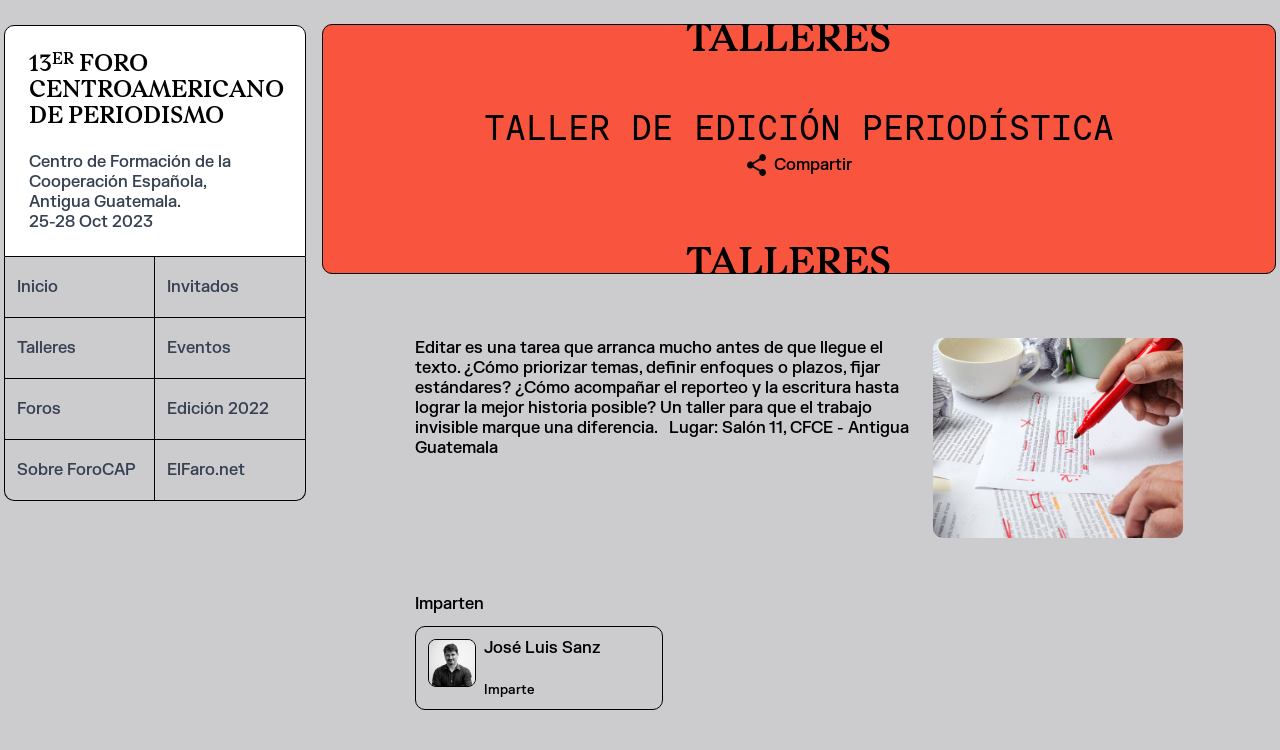

--- FILE ---
content_type: text/html; charset=utf-8
request_url: https://especiales.elfaro.net/es/forocap_2023/talleres/27053/%5BDATA:invite_7_link%5D
body_size: 10364
content:
	
	



					
	
	
	
	
					
					
					
					
					
					
					
					
					
					

	


					
	
	
	
	
					
					
					
					
					
					
					
					
					
					
					
					
					

		



					
	
	
	
	
					
					
					
					
					
					
					
					
					
					
					
					

	


	
	





		
					

				

				
		
			
			
    

    
        
        
        
        
    	
				
	
				

	
    						



    	 
    
            
            
            
                    
                            
                            
                            
                            
                            
                            
                            
                            
                            
                            
                            
                            
                            
                            
                            
                            
                            
                            
                                                        
                                            
                                                                                                                
                                                                                                                                            
                                                                                    
                            
                                                    
                                            
                                                                                                                            
                                		                                        
                                                                                                    
                            
                            
                            
                            
                            
                            
                            
                            
                            
                            
            
            

	
			
																		
			
															
												
											
	
	
      
      
      
	
                                                    
                                
    
	
                                                    
                                
                    
    
                                                            
                                    
    
                            
    
                                    
        
    
                                        

	
	



			
						                                                                        
        			        			        			        			        			        

												



				
														
				
																										


																																						
				










	<!DOCTYPE html>
<html lang="es" class="no-js root root_foro_2023">

<head>
	<title>FOROCAP | Taller de Edici&oacute;n Period&iacute;stica</title>

	<!-- HEAD -->
	<meta charset="utf-8" />
	<link rel="shortcut icon" type="image/x-icon" href="https://elfaro.net/incl/pict/meta/favicon.png?v=25" />
	<meta http-equiv="5000x-ua-compatible" content="ie=edge" />
	<meta name="viewport" content="width=device-width, initial-scale=1" />
	<meta name="theme-color" content="#000000" />
	<meta http-equiv="Cache-Control" content="no-cache, no-store, must-revalidate" />
	<meta http-equiv="Pragma" content="no-cache" />
	<meta http-equiv="Expires" content="0" />

	<!-- MISC -->
	<meta property="title" content="FOROCAP | Taller de Edici&oacute;n Period&iacute;stica" />
	<meta name="description" content="Editar es una tarea que arranca mucho antes de que llegue el texto. &iquest;C&oacute;mo priorizar temas, definir enfoques o plazos, fijar est&aacute;ndares? &iquest;C&oacute;mo acompa&ntilde;ar el reporteo y la escritura hasta lograr la mejor historia posible? Un taller para que el trabajo invisible marque una diferencia.  &nbsp;  Lugar: Sal&oacute;n 11, CFCE - Antigua Guatemala&nbsp;" />
	<meta property="og:locale" content="gt" />
	<meta property="og:url" content="https://especiales.elfaro.net/es/forocap_2023/talleres/27053/?r=25" />
	<meta property="og:type" content="article" />

	<!-- FB -->
	<meta property="og:title" content="FOROCAP | Taller de Edici&oacute;n Period&iacute;stica" />
	<meta property="og:description" content="Editar es una tarea que arranca mucho antes de que llegue el texto. &iquest;C&oacute;mo priorizar temas, definir enfoques o plazos, fijar est&aacute;ndares? &iquest;C&oacute;mo acompa&ntilde;ar el reporteo y la escritura hasta lograr la mejor historia posible? Un taller para que el trabajo invisible marque una diferencia.  &nbsp;  Lugar: Sal&oacute;n 11, CFCE - Antigua Guatemala&nbsp;" />
	<meta property="og:site_name" content="elfaronet" />
	<meta property="og:image" content="https://especiales.elfaro.net/images/cache/1200x680/crop/images|cms-image-000039485.jpeg?r=25" />
	<meta property="og:image:width" content="1200" />
	<meta property="og:image:height" content="480" />

	<!-- TW -->
	<meta name="twitter:title" content="FOROCAP | Taller de Edici&oacute;n Period&iacute;stica" />
	<meta name="twitter:description" content="Editar es una tarea que arranca mucho antes de que llegue el texto. &iquest;C&oacute;mo priorizar temas, definir enfoques o plazos, fijar est&aacute;ndares? &iquest;C&oacute;mo acompa&ntilde;ar el reporteo y la escritura hasta lograr la mejor historia posible? Un taller para que el trabajo invisible marque una diferencia.  &nbsp;  Lugar: Sal&oacute;n 11, CFCE - Antigua Guatemala&nbsp;" />
	<meta name="twitter:site" content="@_elfaro_" />
	<meta name="twitter:site:id" content="42705538" />
	<meta name="twitter:creator" content="@_elfaro_" />
	<meta name="twitter:creator:id" content="42705538" />
	<meta name="twitter:image:src" content="https://especiales.elfaro.net/images/cache/1200x680/crop/images|cms-image-000039485.jpeg?r=25" />
	<meta name="twitter:card" content="summary_large_image" />

	<!--========================= CSS here =========================-->
	<link rel="stylesheet" href="/incl/look/view.css?v=25" />

	<!-- Google Tag Manager -->
	<script>(function (w, d, s, l, i) { w[l] = w[l] || []; w[l].push({ 'gtm.start': new Date().getTime(), event: 'gtm.js' }); var f = d.getElementsByTagName(s)[0], j = d.createElement(s), dl = l != 'dataLayer' ? '&l=' + l : ''; j.async = true; j.src = 'https://www.googletagmanager.com/gtm.js?id=' + i + dl; f.parentNode.insertBefore(j, f); })(window, document, 'script', 'dataLayer', 'GTM-NPCSNQB');</script>
	<!-- End Google Tag Manager -->
</head>

<body class="relative bg-[#cccccf] root_foro_2023">
	<!-- Google Tag Manager (noscript) -->
	<noscript><iframe src="https://www.googletagmanager.com/ns.html?id=GTM-NPCSNQB" height="0" width="0"
			style="display:none;visibility:hidden"></iframe></noscript>
	<!-- End Google Tag Manager (noscript) -->
	<!--[if lte IE 9]><p class="browserupgrade">Your browser is <strong>outdated</strong. Please, consider <a href="https://browsehappy.com/">upgrade it</a>.</p><![endif] -->

	<br />

	<div id="main" class="main">
		<div id="contend" class="flex flex-row max-w-7xl m-auto px-1 lx:px-0">
			<aside class="min-h-[200px] h-[200px] w-1/4 min-w-[95px] sticky top-[25px]">
				<div class="mr-1 lg:mr-4 rounded-lg flex flex-col">
					<div
						class="min-h-[150px] lg:min-h-[200px] p-2 lg:p-6 border border-black rounded-t-lg flex-1 flex flex-col justify-center overflow-hidden bg-[#FFFFFF]">
						<div class="font-reto text-reto_subh hidden lg:inline">
							13<span class="text-reto_text align-top">ER</span> FORO CENTROAMERICANO DE PERIODISMO
						</div>
						<div class="font-reto text-reto_text inline lg:hidden mt-2 lg:mt-0">
							13<span class="text-reto_mini align-top">ER</span> FORO CAP
						</div>
						<p class="font-grot text-grot_mini lg:text-grot_info pt-2 lg:pt-6 hidden sm:inline">
							Centro de Formación de la Cooperación Española, <br />Antigua Guatemala.
						</p>
						<p class="font-grot text-grot_mini lg:text-grot_info pt-2 lg:pt-6 inline sm:hidden">
							CFCE, GT
						</p>
						<p class="font-grot text-grot_mini lg:text-grot_info">
							25-28 Oct 2023
						</p>
					</div>
					<div class="grid grid-cols-1 lg:grid-cols-2 gap-0 borde rounded-b-lg overflow-hidden">
						<a class="px-1 lg:px-3 py-1 h-[53px] lg:h-auto lg:py-5 overflow-hidden flex flex-col justify-center hover:bg-[#FFFFFF]"
							href="https://especiales.elfaro.net/es/forocap_2023">
							<p class="font-grot text-grot_tiny sm:text-grot_mini lg:text-grot_info">Inicio
							</p>
						</a>
						<a class="px-1 lg:px-3 py-1 h-[53px] lg:h-auto lg:py-5 overflow-hidden flex flex-col justify-center hover:bg-[#FFFFFF]"
							href="https://especiales.elfaro.net/es/forocap_2023/invitados">
							<p class="font-grot text-grot_tiny sm:text-grot_mini lg:text-grot_info">
								Invitados</p>
						</a>
						<a class="px-1 lg:px-3 py-1 h-[53px] lg:h-auto lg:py-5 overflow-hidden flex flex-col justify-center hover:bg-[#FFFFFF]"
							href="https://especiales.elfaro.net/es/forocap_2023/talleres">
							<p class="font-grot text-grot_tiny sm:text-grot_mini lg:text-grot_info">
								Talleres</p>
						</a>
						<a class="px-1 lg:px-3 py-1 h-[53px] lg:h-auto lg:py-5 overflow-hidden flex flex-col justify-center hover:bg-[#FFFFFF]"
							href="https://especiales.elfaro.net/es/forocap_2023/eventos">
							<p class="font-grot text-grot_tiny sm:text-grot_mini lg:text-grot_info">
								Eventos</p>
						</a>
						<a class="px-1 lg:px-3 py-1 h-[53px] lg:h-auto lg:py-5 overflow-hidden flex flex-col justify-center hover:bg-[#FFFFFF]"
							href="https://especiales.elfaro.net/es/forocap_2023/foros">
							<p class="font-grot text-grot_tiny sm:text-grot_mini lg:text-grot_info">
								Foros</p>
						</a>
						<a class="px-1 lg:px-3 py-1 h-[53px] lg:h-auto lg:py-5 overflow-hidden flex flex-col justify-center hover:bg-[#FFFFFF]"
							href="https://forocap.elfaro.net/forocap-2022/" target="_blank">
							<p class="font-grot text-grot_tiny sm:text-grot_mini lg:text-grot_info">Edición
								2022</p>
						</a>
						<a class="px-1 lg:px-3 py-1 h-[53px] lg:h-auto lg:py-5 overflow-hidden flex flex-col justify-center hover:bg-[#FFFFFF]"
							href="https://especiales.elfaro.net/es/forocap_2023/acerca_de">
							<p class="font-grot text-grot_tiny sm:text-grot_mini lg:text-grot_info hidden sm:block">
								Sobre ForoCAP
							</p>
							<p class="font-grot text-grot_tiny sm:text-grot_mini lg:text-grot_info block sm:hidden">
								Acerca de
							</p>
						</a>
						<a class="px-1 lg:px-3 py-1 h-[53px] lg:h-auto lg:py-5 overflow-hidden flex flex-col justify-center hover:bg-[#FFFFFF]"
							href="https://elfaro.net/" target="_blank">
							<p class="font-grot text-grot_tiny sm:text-grot_mini lg:text-grot_info">
								ElFaro.net</p>
						</a>
					</div>
				</div>
			</aside>
			<article class="w-3/4">
				<section class="min-h-[200px] lg:min-h-[250px] h-[200px] lg:h-[250px]">
					<div
						class="h-full w-full p-2 lg:p-6 border border-black rounded-lg flex-1 flex flex-col justify-center overflow-hidden bg-[#F9543D] relative">
						<h1 class="absolute top-0 left-[50%] font-reto text-reto_subh lg:text-[40px] uppercase text-center m-auto leading-[1]"
							style="transform: translate(-55%, -20%);">
							TALLERES
						</h1>
						<div
							class="relative z-[2] w-full h-full font-mode text-mode_head justify-center items-center flex flex-col">
							<h1 class="font-mode text-mode_head lg:text-mode_high uppercase text-center">
								Taller de Edici&oacute;n Period&iacute;stica
							</h1>
							<div class="relative">
								<div id="social_popover"
									class="absolute top-[-40px] flex flex-col items-center w-full opacity-0"
									style="transition: 0.3s">
									<div class="flex flex-row w-[100px] h-[30px] relative z-[2]">
										<a id="twitter" target="_blank"
											class="w-[50px] h-[30px] bg-[#55acee] hover:bg-[#429de3] flex justify-center items-center"
											href="https://twitter.com/intent/tweet?url=https://especiales.elfaro.net/es/forocap_2023/talleres/27053/&via=_elfaro_&text=">
											<svg class="w-[auto] h-[20px]" fill="#FFFFFF" aria-hidden="true"
												viewBox="0 0 24 24" title="Twitter">
												<path
													d="M22.46 6c-.77.35-1.6.58-2.46.69.88-.53 1.56-1.37 1.88-2.38-.83.5-1.75.85-2.72 1.05C18.37 4.5 17.26 4 16 4c-2.35 0-4.27 1.92-4.27 4.29 0 .34.04.67.11.98C8.28 9.09 5.11 7.38 3 4.79c-.37.63-.58 1.37-.58 2.15 0 1.49.75 2.81 1.91 3.56-.71 0-1.37-.2-1.95-.5v.03c0 2.08 1.48 3.82 3.44 4.21a4.22 4.22 0 0 1-1.93.07 4.28 4.28 0 0 0 4 2.98 8.521 8.521 0 0 1-5.33 1.84c-.34 0-.68-.02-1.02-.06C3.44 20.29 5.7 21 8.12 21 16 21 20.33 14.46 20.33 8.79c0-.19 0-.37-.01-.56.84-.6 1.56-1.36 2.14-2.23z">
												</path>
											</svg>
										</a>
										<a id="facebook" target="_blank"
											class="w-[50px] h-[30px] bg-[#4266b2] hover:bg-[#3358a6] flex justify-center items-center"
											href="https://www.facebook.com/sharer/sharer.php?u=https://especiales.elfaro.net/es/forocap_2023/talleres/27053/">
											<svg class="w-[auto] h-[20px]" fill="#FFFFFF" version="1.1" id="fb"
												xmlns="http://www.w3.org/2000/svg"
												xmlns:xlink="http://www.w3.org/1999/xlink" viewBox="0 0 310 310"
												xml:space="preserve">
												<g id="XMLID_834_">
													<path id="XMLID_835_" d="M81.703,165.106h33.981V305c0,2.762,2.238,5,5,5h57.616c2.762,0,5-2.238,5-5V165.765h39.064
														c2.54,0,4.677-1.906,4.967-4.429l5.933-51.502c0.163-1.417-0.286-2.836-1.234-3.899c-0.949-1.064-2.307-1.673-3.732-1.673h-44.996
														V71.978c0-9.732,5.24-14.667,15.576-14.667c1.473,0,29.42,0,29.42,0c2.762,0,5-2.239,5-5V5.037c0-2.762-2.238-5-5-5h-40.545
														C187.467,0.023,186.832,0,185.896,0c-7.035,0-31.488,1.381-50.804,19.151c-21.402,19.692-18.427,43.27-17.716,47.358v37.752H81.703
														c-2.762,0-5,2.238-5,5v50.844C76.703,162.867,78.941,165.106,81.703,165.106z" />
												</g>
											</svg>
										</a>
									</div>
									<div class="relative w-full bg-[#FFFFFF] z-[1] flex justify-center">
										<div class="absolute bottom-[-10px] w-[20px] h-[20px] bg-[#000000] m-[auto]"
											style="transform: rotate(45deg); background: linear-gradient(45deg, rgba(85,172,238,1) 50%, rgba(66,102,178,1) 50%);">
										</div>
									</div>
								</div>
								<div class="flex flex-row items-center hover:bg-[#0000002c] p-2 rounded-lg cursor-pointer"
									role="button" onclick="myfunction('social_popover')">
									<svg width="19" height="22" viewBox="0 0 19 22" fill="none"
										xmlns="http://www.w3.org/2000/svg">
										<path
											d="M15.6004 21.9948C14.6688 21.9948 13.8709 21.6463 13.2068 20.9442C12.5428 20.2421 12.2107 19.4047 12.2107 18.4322C12.2107 18.3125 12.2256 18.1565 12.2504 17.9745C12.2752 17.7872 12.3148 17.6104 12.3644 17.444L5.77334 13.4132C5.476 13.7617 5.1192 14.0374 4.69797 14.2454C4.27673 14.4534 3.85055 14.5574 3.40454 14.5574C2.45801 14.5574 1.65519 14.209 0.991132 13.5069C0.327074 12.8099 0 11.9674 0 10.9896C0 10.0118 0.332029 9.17447 0.991132 8.47754C1.65519 7.78061 2.45801 7.43215 3.40454 7.43215C3.85055 7.43215 4.27178 7.52577 4.67319 7.7078C5.0746 7.88983 5.44131 8.15508 5.77334 8.50355L12.3644 4.52482C12.3148 4.3844 12.2752 4.22317 12.2504 4.04634C12.2256 3.8643 12.2107 3.70307 12.2107 3.55225C12.2107 2.57967 12.5428 1.74752 13.2118 1.04539C13.8758 0.348463 14.6787 0 15.6103 0C16.542 0 17.3399 0.348463 18.0039 1.05059C18.668 1.75272 19 2.59007 19 3.56785C19 4.54563 18.668 5.38298 18.0089 6.0799C17.3448 6.77683 16.542 7.12529 15.5955 7.12529C15.1445 7.12529 14.7183 7.05768 14.307 6.91726C13.9006 6.77683 13.5537 6.53759 13.2762 6.18912L6.66041 9.95981C6.70996 10.1158 6.74465 10.2979 6.75952 10.5059C6.77439 10.7139 6.7843 10.8804 6.7843 11.0052C6.7843 11.13 6.77439 11.2704 6.75952 11.4213C6.74465 11.5721 6.70996 11.7385 6.66041 11.9102L13.2762 15.7849C13.5537 15.4884 13.8858 15.2648 14.2723 15.1087C14.6588 14.9527 15.0999 14.8747 15.5905 14.8747C16.537 14.8747 17.3399 15.2232 18.0039 15.9253C18.668 16.6222 18.995 17.4648 18.995 18.4426C18.995 19.4203 18.663 20.2577 17.994 20.9546C17.3299 21.6515 16.5271 22 15.5955 22L15.6004 21.9948Z"
											fill="#0C090A" />
									</svg>
									<div class="font-grot text-grot_mini lg:text-grot_info pl-2">Compartir</div>
								</div>
							</div>
						</div>
						<h1 class="absolute bottom-0 left-[50%] font-reto text-reto_subh lg:text-[40px] uppercase text-center m-auto leading-[1]"
							style="transform: translate(-55%, 20%);">
							TALLERES
						</h1>
					</div>
				</section>
				<br />
				<section id="talleres" class="w-full overflow-hidden relative mb-4">
					<div
						class="flex flex-col-reverse lg:flex-row max-w-3xl m-auto items-center lg:items-start py-0 lg:py-10">
						<div
							class="paragraph pb-2 pt-6 px-0 lg:p-0 lg:pr-6 font-grot text-grot_mini lg:text-grot_info flex-1">
							Editar es una tarea que arranca mucho antes de que llegue el texto. &iquest;C&oacute;mo priorizar temas, definir enfoques o plazos, fijar est&aacute;ndares? &iquest;C&oacute;mo acompa&ntilde;ar el reporteo y la escritura hasta lograr la mejor historia posible? Un taller para que el trabajo invisible marque una diferencia.  &nbsp;  Lugar: Sal&oacute;n 11, CFCE - Antigua Guatemala&nbsp;
						</div>
						<div class="min-w-[250px] w-[250px]">
							<div class="r_5x4 rounded-lg overflow-hidden">
								<img class="inner" src="/images/cache/1200x1200/crop/images|cms-image-000039485.jpeg" alt="" />
							</div>
						</div>
					</div>
				</section>
				<section id="participan" class="w-full overflow-hidden relative mb-4 max-w-3xl m-auto">
					<h3 class="font-grot text-grot_info">Imparten</h3>
					<div id="invitados_list"
						class="grid grid-cols-1 sm:grid-cols-2 lg:grid-cols-3 gap-1 lg:gap-3 text-center my-3">
						<a id="[DATA:invite_0_slug]"
							class="w-full p-3 border border-black rounded-lg overflow-hidden relative hover:bg-[#F9543D]"
							href="[DATA:invite_0_link]">
							<div class="flex flex-row items-start">
								<img class="object-cover w-[48px] min-w-[48px] h-[48px] border border-black rounded-md"
									src="[DATA:invite_0_picb]" />
								<div class="ml-2">
									<h6 class="text-left font-grot leading-[1.2] min-h-[40px]">[DATA:invite_0_name]</h6>
									<p class="font-grot text-grot_mini text-[#000000] mt-1"
										style="text-align: left !important;">
										[DATA:invite_0_acti]</p>
								</div>
							</div>
						</a>
						<a id="[DATA:invite_1_slug]"
							class="w-full p-3 border border-black rounded-lg overflow-hidden relative hover:bg-[#F9543D]"
							href="[DATA:invite_1_link]">
							<div class="flex flex-row items-start">
								<img class="object-cover w-[48px] min-w-[48px] h-[48px] border border-black rounded-md"
									src="[DATA:invite_1_picb]" />
								<div class="ml-2">
									<h6 class="text-left font-grot leading-[1.2] min-h-[40px]">[DATA:invite_1_name]</h6>
									<p class="font-grot text-grot_mini text-[#000000] mt-1"
										style="text-align: left !important;">
										[DATA:invite_1_acti]</p>
								</div>
							</div>
						</a>
						<a id="[DATA:invite_2_slug]"
							class="w-full p-3 border border-black rounded-lg overflow-hidden relative hover:bg-[#F9543D]"
							href="[DATA:invite_2_link]">
							<div class="flex flex-row items-start">
								<img class="object-cover w-[48px] min-w-[48px] h-[48px] border border-black rounded-md"
									src="[DATA:invite_2_picb]" />
								<div class="ml-2">
									<h6 class="text-left font-grot leading-[1.2] min-h-[40px]">[DATA:invite_2_name]</h6>
									<p class="font-grot text-grot_mini text-[#000000] mt-1"
										style="text-align: left !important;">
										[DATA:invite_2_acti]</p>
								</div>
							</div>
						</a>
						<a id="[DATA:invite_3_slug]"
							class="w-full p-3 border border-black rounded-lg overflow-hidden relative hover:bg-[#F9543D]"
							href="[DATA:invite_3_link]">
							<div class="flex flex-row items-start">
								<img class="object-cover w-[48px] min-w-[48px] h-[48px] border border-black rounded-md"
									src="[DATA:invite_3_picb]" />
								<div class="ml-2">
									<h6 class="text-left font-grot leading-[1.2] min-h-[40px]">[DATA:invite_3_name]</h6>
									<p class="font-grot text-grot_mini text-[#000000] mt-1"
										style="text-align: left !important;">
										[DATA:invite_3_acti]</p>
								</div>
							</div>
						</a>
						<a id="[DATA:invite_4_slug]"
							class="w-full p-3 border border-black rounded-lg overflow-hidden relative hover:bg-[#F9543D]"
							href="[DATA:invite_4_link]">
							<div class="flex flex-row items-start">
								<img class="object-cover w-[48px] min-w-[48px] h-[48px] border border-black rounded-md"
									src="[DATA:invite_4_picb]" />
								<div class="ml-2">
									<h6 class="text-left font-grot leading-[1.2] min-h-[40px]">[DATA:invite_4_name]</h6>
									<p class="font-grot text-grot_mini text-[#000000] mt-1"
										style="text-align: left !important;">
										[DATA:invite_4_acti]</p>
								</div>
							</div>
						</a>
						<a id="[DATA:invite_5_slug]"
							class="w-full p-3 border border-black rounded-lg overflow-hidden relative hover:bg-[#F9543D]"
							href="[DATA:invite_5_link]">
							<div class="flex flex-row items-start">
								<img class="object-cover w-[48px] min-w-[48px] h-[48px] border border-black rounded-md"
									src="[DATA:invite_5_picb]" />
								<div class="ml-2">
									<h6 class="text-left font-grot leading-[1.2] min-h-[40px]">[DATA:invite_5_name]</h6>
									<p class="font-grot text-grot_mini text-[#000000] mt-1"
										style="text-align: left !important;">
										[DATA:invite_5_acti]</p>
								</div>
							</div>
						</a>
						<a id="[DATA:invite_6_slug]"
							class="w-full p-3 border border-black rounded-lg overflow-hidden relative hover:bg-[#F9543D]"
							href="[DATA:invite_6_link]">
							<div class="flex flex-row items-start">
								<img class="object-cover w-[48px] min-w-[48px] h-[48px] border border-black rounded-md"
									src="[DATA:invite_6_picb]" />
								<div class="ml-2">
									<h6 class="text-left font-grot leading-[1.2] min-h-[40px]">[DATA:invite_6_name]</h6>
									<p class="font-grot text-grot_mini text-[#000000] mt-1"
										style="text-align: left !important;">
										[DATA:invite_6_acti]</p>
								</div>
							</div>
						</a>
						<a id="[DATA:invite_7_slug]"
							class="w-full p-3 border border-black rounded-lg overflow-hidden relative hover:bg-[#F9543D]"
							href="[DATA:invite_7_link]">
							<div class="flex flex-row items-start">
								<img class="object-cover w-[48px] min-w-[48px] h-[48px] border border-black rounded-md"
									src="[DATA:invite_7_picb]" />
								<div class="ml-2">
									<h6 class="text-left font-grot leading-[1.2] min-h-[40px]">[DATA:invite_7_name]</h6>
									<p class="font-grot text-grot_mini text-[#000000] mt-1"
										style="text-align: left !important;">
										[DATA:invite_7_acti]</p>
								</div>
							</div>
						</a>
						<a id="[DATA:invite_8_slug]"
							class="w-full p-3 border border-black rounded-lg overflow-hidden relative hover:bg-[#F9543D]"
							href="[DATA:invite_8_link]">
							<div class="flex flex-row items-start">
								<img class="object-cover w-[48px] min-w-[48px] h-[48px] border border-black rounded-md"
									src="[DATA:invite_8_picb]" />
								<div class="ml-2">
									<h6 class="text-left font-grot leading-[1.2] min-h-[40px]">[DATA:invite_8_name]</h6>
									<p class="font-grot text-grot_mini text-[#000000] mt-1"
										style="text-align: left !important;">
										[DATA:invite_8_acti]</p>
								</div>
							</div>
						</a>
						<a id="[DATA:invite_9_slug]"
							class="w-full p-3 border border-black rounded-lg overflow-hidden relative hover:bg-[#F9543D]"
							href="[DATA:invite_9_link]">
							<div class="flex flex-row items-start">
								<img class="object-cover w-[48px] min-w-[48px] h-[48px] border border-black rounded-md"
									src="[DATA:invite_9_picb]" />
								<div class="ml-2">
									<h6 class="text-left font-grot leading-[1.2] min-h-[40px]">[DATA:invite_9_name]</h6>
									<p class="font-grot text-grot_mini text-[#000000] mt-1"
										style="text-align: left !important;">
										[DATA:invite_9_acti]</p>
								</div>
							</div>
						</a>
						<a id="[DATA:invite_10_slug]"
							class="w-full p-3 border border-black rounded-lg overflow-hidden relative hover:bg-[#F9543D]"
							href="[DATA:invite_10_link]">
							<div class="flex flex-row items-start">
								<img class="object-cover w-[48px] min-w-[48px] h-[48px] border border-black rounded-md"
									src="[DATA:invite_10_picb]" />
								<div class="ml-2">
									<h6 class="text-left font-grot leading-[1.2] min-h-[40px]">[DATA:invite_10_name]
									</h6>
									<p class="font-grot text-grot_mini text-[#000000] mt-1"
										style="text-align: left !important;">
										[DATA:invite_10_acti]</p>
								</div>
							</div>
						</a>
						<a id="[DATA:invite_11_slug]"
							class="w-full p-3 border border-black rounded-lg overflow-hidden relative hover:bg-[#F9543D]"
							href="[DATA:invite_11_link]">
							<div class="flex flex-row items-start">
								<img class="object-cover w-[48px] min-w-[48px] h-[48px] border border-black rounded-md"
									src="[DATA:invite_11_picb]" />
								<div class="ml-2">
									<h6 class="text-left font-grot leading-[1.2] min-h-[40px]">[DATA:invite_11_name]
									</h6>
									<p class="font-grot text-grot_mini text-[#000000] mt-1"
										style="text-align: left !important;">
										[DATA:invite_11_acti]</p>
								</div>
							</div>
						</a>
						<a id="[DATA:invite_12_slug]"
							class="w-full p-3 border border-black rounded-lg overflow-hidden relative hover:bg-[#F9543D]"
							href="[DATA:invite_12_link]">
							<div class="flex flex-row items-start">
								<img class="object-cover w-[48px] min-w-[48px] h-[48px] border border-black rounded-md"
									src="[DATA:invite_12_picb]" />
								<div class="ml-2">
									<h6 class="text-left font-grot leading-[1.2] min-h-[40px]">[DATA:invite_12_name]
									</h6>
									<p class="font-grot text-grot_mini text-[#000000] mt-1"
										style="text-align: left !important;">
										[DATA:invite_12_acti]</p>
								</div>
							</div>
						</a>
						<a id="[DATA:invite_13_slug]"
							class="w-full p-3 border border-black rounded-lg overflow-hidden relative hover:bg-[#F9543D]"
							href="[DATA:invite_13_link]">
							<div class="flex flex-row items-start">
								<img class="object-cover w-[48px] min-w-[48px] h-[48px] border border-black rounded-md"
									src="[DATA:invite_13_picb]" />
								<div class="ml-2">
									<h6 class="text-left font-grot leading-[1.2] min-h-[40px]">[DATA:invite_13_name]
									</h6>
									<p class="font-grot text-grot_mini text-[#000000] mt-1"
										style="text-align: left !important;">
										[DATA:invite_13_acti]</p>
								</div>
							</div>
						</a>
						<a id="[DATA:invite_14_slug]"
							class="w-full p-3 border border-black rounded-lg overflow-hidden relative hover:bg-[#F9543D]"
							href="[DATA:invite_14_link]">
							<div class="flex flex-row items-start">
								<img class="object-cover w-[48px] min-w-[48px] h-[48px] border border-black rounded-md"
									src="[DATA:invite_14_picb]" />
								<div class="ml-2">
									<h6 class="text-left font-grot leading-[1.2] min-h-[40px]">[DATA:invite_14_name]
									</h6>
									<p class="font-grot text-grot_mini text-[#000000] mt-1"
										style="text-align: left !important;">
										[DATA:invite_14_acti]</p>
								</div>
							</div>
						</a>
						<a id="[DATA:invite_15_slug]"
							class="w-full p-3 border border-black rounded-lg overflow-hidden relative hover:bg-[#F9543D]"
							href="[DATA:invite_15_link]">
							<div class="flex flex-row items-start">
								<img class="object-cover w-[48px] min-w-[48px] h-[48px] border border-black rounded-md"
									src="[DATA:invite_15_picb]" />
								<div class="ml-2">
									<h6 class="text-left font-grot leading-[1.2] min-h-[40px]">[DATA:invite_15_name]
									</h6>
									<p class="font-grot text-grot_mini text-[#000000] mt-1"
										style="text-align: left !important;">
										[DATA:invite_15_acti]</p>
								</div>
							</div>
						</a>
						<a id="[DATA:invite_16_slug]"
							class="w-full p-3 border border-black rounded-lg overflow-hidden relative hover:bg-[#F9543D]"
							href="[DATA:invite_16_link]">
							<div class="flex flex-row items-start">
								<img class="object-cover w-[48px] min-w-[48px] h-[48px] border border-black rounded-md"
									src="[DATA:invite_16_picb]" />
								<div class="ml-2">
									<h6 class="text-left font-grot leading-[1.2] min-h-[40px]">[DATA:invite_16_name]
									</h6>
									<p class="font-grot text-grot_mini text-[#000000] mt-1"
										style="text-align: left !important;">
										[DATA:invite_16_acti]</p>
								</div>
							</div>
						</a>
						<a id="[DATA:invite_17_slug]"
							class="w-full p-3 border border-black rounded-lg overflow-hidden relative hover:bg-[#F9543D]"
							href="[DATA:invite_17_link]">
							<div class="flex flex-row items-start">
								<img class="object-cover w-[48px] min-w-[48px] h-[48px] border border-black rounded-md"
									src="[DATA:invite_17_picb]" />
								<div class="ml-2">
									<h6 class="text-left font-grot leading-[1.2] min-h-[40px]">[DATA:invite_17_name]
									</h6>
									<p class="font-grot text-grot_mini text-[#000000] mt-1"
										style="text-align: left !important;">
										[DATA:invite_17_acti]</p>
								</div>
							</div>
						</a>
						<a id="jose-luis-sanz"
							class="w-full p-3 border border-black rounded-lg overflow-hidden relative hover:bg-[#F9543D]"
							href="https://especiales.elfaro.net/es/forocap_2023/invitados/27048/jose-luis-sanz">
							<div class="flex flex-row items-start">
								<img class="object-cover w-[48px] min-w-[48px] h-[48px] border border-black rounded-md"
									src="/images/cache/1200x1200/crop_0_69_3004_3072/images|cms-image-000039478.JPG" />
								<div class="ml-2">
									<h6 class="text-left font-grot leading-[1.2] min-h-[40px]">José Luis Sanz
									</h6>
									<p class="font-grot text-grot_mini text-[#000000] mt-1"
										style="text-align: left !important;">
										Imparte</p>
								</div>
							</div>
						</a>
						<a id="[DATA:invite_19_slug]"
							class="w-full p-3 border border-black rounded-lg overflow-hidden relative hover:bg-[#F9543D]"
							href="[DATA:invite_19_link]">
							<div class="flex flex-row items-start">
								<img class="object-cover w-[48px] min-w-[48px] h-[48px] border border-black rounded-md"
									src="[DATA:invite_19_picb]" />
								<div class="ml-2">
									<h6 class="text-left font-grot leading-[1.2] min-h-[40px]">[DATA:invite_19_name]
									</h6>
									<p class="font-grot text-grot_mini text-[#000000] mt-1"
										style="text-align: left !important;">
										[DATA:invite_19_acti]</p>
								</div>
							</div>
						</a>
						<a id="[DATA:invite_20_slug]"
							class="w-full p-3 border border-black rounded-lg overflow-hidden relative hover:bg-[#F9543D]"
							href="[DATA:invite_20_link]">
							<div class="flex flex-row items-start">
								<img class="object-cover w-[48px] min-w-[48px] h-[48px] border border-black rounded-md"
									src="[DATA:invite_20_picb]" />
								<div class="ml-2">
									<h6 class="text-left font-grot leading-[1.2] min-h-[40px]">[DATA:invite_20_name]
									</h6>
									<p class="font-grot text-grot_mini text-[#000000] mt-1"
										style="text-align: left !important;">
										[DATA:invite_20_acti]</p>
								</div>
							</div>
						</a>
						<a id="[DATA:invite_21_slug]"
							class="w-full p-3 border border-black rounded-lg overflow-hidden relative hover:bg-[#F9543D]"
							href="[DATA:invite_21_link]">
							<div class="flex flex-row items-start">
								<img class="object-cover w-[48px] min-w-[48px] h-[48px] border border-black rounded-md"
									src="[DATA:invite_21_picb]" />
								<div class="ml-2">
									<h6 class="text-left font-grot leading-[1.2] min-h-[40px]">[DATA:invite_21_name]
									</h6>
									<p class="font-grot text-grot_mini text-[#000000] mt-1"
										style="text-align: left !important;">
										[DATA:invite_21_acti]</p>
								</div>
							</div>
						</a>
						<a id="[DATA:invite_22_slug]"
							class="w-full p-3 border border-black rounded-lg overflow-hidden relative hover:bg-[#F9543D]"
							href="[DATA:invite_22_link]">
							<div class="flex flex-row items-start">
								<img class="object-cover w-[48px] min-w-[48px] h-[48px] border border-black rounded-md"
									src="[DATA:invite_22_picb]" />
								<div class="ml-2">
									<h6 class="text-left font-grot leading-[1.2] min-h-[40px]">[DATA:invite_22_name]
									</h6>
									<p class="font-grot text-grot_mini text-[#000000] mt-1"
										style="text-align: left !important;">
										[DATA:invite_22_acti]</p>
								</div>
							</div>
						</a>
						<a id="[DATA:invite_23_slug]"
							class="w-full p-3 border border-black rounded-lg overflow-hidden relative hover:bg-[#F9543D]"
							href="[DATA:invite_23_link]">
							<div class="flex flex-row items-start">
								<img class="object-cover w-[48px] min-w-[48px] h-[48px] border border-black rounded-md"
									src="[DATA:invite_23_picb]" />
								<div class="ml-2">
									<h6 class="text-left font-grot leading-[1.2] min-h-[40px]">[DATA:invite_23_name]
									</h6>
									<p class="font-grot text-grot_mini text-[#000000] mt-1"
										style="text-align: left !important;">
										[DATA:invite_23_acti]</p>
								</div>
							</div>
						</a>
						<a id="[DATA:invite_24_slug]"
							class="w-full p-3 border border-black rounded-lg overflow-hidden relative hover:bg-[#F9543D]"
							href="[DATA:invite_24_link]">
							<div class="flex flex-row items-start">
								<img class="object-cover w-[48px] min-w-[48px] h-[48px] border border-black rounded-md"
									src="[DATA:invite_24_picb]" />
								<div class="ml-2">
									<h6 class="text-left font-grot leading-[1.2] min-h-[40px]">[DATA:invite_24_name]
									</h6>
									<p class="font-grot text-grot_mini text-[#000000] mt-1"
										style="text-align: left !important;">
										[DATA:invite_24_acti]</p>
								</div>
							</div>
						</a>
						<a id="[DATA:invite_25_slug]"
							class="w-full p-3 border border-black rounded-lg overflow-hidden relative hover:bg-[#F9543D]"
							href="[DATA:invite_25_link]">
							<div class="flex flex-row items-start">
								<img class="object-cover w-[48px] min-w-[48px] h-[48px] border border-black rounded-md"
									src="[DATA:invite_25_picb]" />
								<div class="ml-2">
									<h6 class="text-left font-grot leading-[1.2] min-h-[40px]">[DATA:invite_25_name]
									</h6>
									<p class="font-grot text-grot_mini text-[#000000] mt-1"
										style="text-align: left !important;">
										[DATA:invite_25_acti]</p>
								</div>
							</div>
						</a>
						<a id="[DATA:invite_26_slug]"
							class="w-full p-3 border border-black rounded-lg overflow-hidden relative hover:bg-[#F9543D]"
							href="[DATA:invite_26_link]">
							<div class="flex flex-row items-start">
								<img class="object-cover w-[48px] min-w-[48px] h-[48px] border border-black rounded-md"
									src="[DATA:invite_26_picb]" />
								<div class="ml-2">
									<h6 class="text-left font-grot leading-[1.2] min-h-[40px]">[DATA:invite_26_name]
									</h6>
									<p class="font-grot text-grot_mini text-[#000000] mt-1"
										style="text-align: left !important;">
										[DATA:invite_26_acti]</p>
								</div>
							</div>
						</a>
						<a id="[DATA:invite_27_slug]"
							class="w-full p-3 border border-black rounded-lg overflow-hidden relative hover:bg-[#F9543D]"
							href="[DATA:invite_27_link]">
							<div class="flex flex-row items-start">
								<img class="object-cover w-[48px] min-w-[48px] h-[48px] border border-black rounded-md"
									src="[DATA:invite_27_picb]" />
								<div class="ml-2">
									<h6 class="text-left font-grot leading-[1.2] min-h-[40px]">[DATA:invite_27_name]
									</h6>
									<p class="font-grot text-grot_mini text-[#000000] mt-1"
										style="text-align: left !important;">
										[DATA:invite_27_acti]</p>
								</div>
							</div>
						</a>
						<a id="[DATA:invite_28_slug]"
							class="w-full p-3 border border-black rounded-lg overflow-hidden relative hover:bg-[#F9543D]"
							href="[DATA:invite_28_link]">
							<div class="flex flex-row items-start">
								<img class="object-cover w-[48px] min-w-[48px] h-[48px] border border-black rounded-md"
									src="[DATA:invite_28_picb]" />
								<div class="ml-2">
									<h6 class="text-left font-grot leading-[1.2] min-h-[40px]">[DATA:invite_28_name]
									</h6>
									<p class="font-grot text-grot_mini text-[#000000] mt-1"
										style="text-align: left !important;">
										[DATA:invite_28_acti]</p>
								</div>
							</div>
						</a>
						<a id="[DATA:invite_29_slug]"
							class="w-full p-3 border border-black rounded-lg overflow-hidden relative hover:bg-[#F9543D]"
							href="[DATA:invite_29_link]">
							<div class="flex flex-row items-start">
								<img class="object-cover w-[48px] min-w-[48px] h-[48px] border border-black rounded-md"
									src="[DATA:invite_29_picb]" />
								<div class="ml-2">
									<h6 class="text-left font-grot leading-[1.2] min-h-[40px]">[DATA:invite_29_name]
									</h6>
									<p class="font-grot text-grot_mini text-[#000000] mt-1"
										style="text-align: left !important;">
										[DATA:invite_29_acti]</p>
								</div>
							</div>
						</a>
					</div>
				</section>
				<section id="fechas" class="w-full overflow-hidden relative mb-4 max-w-3xl m-auto">
					<h3 class="font-grot text-grot_info">Fechas</h3>
					<div class="grid text-center mt-3 border border-black rounded-tl-lg rounded-tr-lg overflow-hidden"
						style="grid-template-columns: repeat(auto-fit, minmax(50px, 1fr))">
						<div class="w-full p-3 relative"><div class="flex flex-col ai"><div class="ml-2"><h6 class="text-left font-grot leading-[1.2]">Jueves</h6><p class="font-grot text-grot_mini text-[#000000] mt-2"style="text-align: left !important;">26 de Octubre</p></div></div></div> <div class="w-full p-3 relative" style="border-left: 1px solid black"><div class="flex flex-col ai"><div class="ml-2"><h6 class="text-left font-grot leading-[1.2]">Viernes</h6><p class="font-grot text-grot_mini text-[#000000] mt-2"style="text-align: left !important;">27 de Octubre</p></div></div></div> <div class="w-full p-3 relative" style="border-left: 1px solid black"><div class="flex flex-col ai"><div class="ml-2"><h6 class="text-left font-grot leading-[1.2]">Sábado</h6><p class="font-grot text-grot_mini text-[#000000] mt-2"style="text-align: left !important;">28 de Octubre</p></div></div></div>  
					</div>
					<div class="grid text-center border border-l-black border-r-black border-t-[#cccccf] border-b-[#cccccf] overflow-hidden"
						style="grid-template-columns: repeat(auto-fit, minmax(50px, 1fr))">
						<div class="w-full p-3 relative"><div class="flex flex-col"><div class="ml-2"><h6 class="text-left font-grot leading-[1.2]">Inicia:</h6><p class="font-grot text-grot_mini text-[#000000] mt-2"style="text-align: left !important;">13:30&nbsp;hrs.</p></div></div></div> <div class="w-full p-3 relative" style="border-left: 1px solid black"><div class="flex flex-col"><div class="ml-2"><h6 class="text-left font-grot leading-[1.2]">Inicia:</h6><p class="font-grot text-grot_mini text-[#000000] mt-2"style="text-align: left !important;">13:30&nbsp;hrs.</p></div></div></div> <div class="w-full p-3 relative" style="border-left: 1px solid black"><div class="flex flex-col"><div class="ml-2"><h6 class="text-left font-grot leading-[1.2]">Inicia:</h6><p class="font-grot text-grot_mini text-[#000000] mt-2"style="text-align: left !important;">13:30&nbsp;hrs.</p></div></div></div>  
					</div>
					<div class="grid text-center border border-l-black border-r-black border-t-black border-b-[#cccccf] overflow-hidden" style="grid-template-columns: repeat(auto-fit, minmax(50px, 1fr))"> <div class="w-full p-3 relative" style="border-top: 1px solid black"><div class="flex flex-col"><div class="ml-2"><h6 class="text-left font-grot leading-[1.2]">Finaliza:</h6><p class="font-grot text-grot_mini text-[#000000] mt-2"style="text-align: left !important;">16:30&nbsp;hrs.</p></div></div></div> <div class="w-full p-3 relative" style="border-left: 1px solid black; border-top: 1px solid black"><div class="flex flex-col"><div class="ml-2"><h6 class="text-left font-grot leading-[1.2]">Finaliza:</h6><p class="font-grot text-grot_mini text-[#000000] mt-2"style="text-align: left !important;">16:30&nbsp;hrs.</p></div></div></div> <div class="w-full p-3 relative" style="border-left: 1px solid black; border-top: 1px solid black"><div class="flex flex-col"><div class="ml-2"><h6 class="text-left font-grot leading-[1.2]">Finaliza:</h6><p class="font-grot text-grot_mini text-[#000000] mt-2"style="text-align: left !important;">16:30&nbsp;hrs.</p></div></div></div>   </div>
					<div id="foros_list"
						class="w-full p-3 mb-3 border border-black rounded-bl-lg rounded-br-lg overflow-hidden">
						<h6 class="text-center font-grot leading-[1.2]"><div class="pb-2">Inversión:&nbsp;150&nbsp;USD</div></h6>
						<a class="bg-[#000000] hover:bg-[#000000c4] rounded-md overflow-hidden block text-center w-full text-[#FFFFFF] font-grot text-grot_text px-4 py-2"
							href="https://forms.gle/fzAd6bRQ8xvSDKF1A">Aplica ahora</a>
					</div>
				</section>
				<br />
				<section id="patrocinadores"
					class="w-full border border-black rounded-lg flex flex-col overflow-hidden">
					<div class="w-full flex flex-col border border-r-[#d9d9d9] py-4 px-1 lg:py-6 lg:px-6 bg-[#d9d9d9]">
						<div>
							<img class="w-full h-full object-cover object-top aspect-[30/35]" alt="patreon"
								src="https://elfaro.net/incl/pict/text/foro2023/logos_v3.png?v=25" />
						</div>
					</div>
				</section>
				<br />
				<footer id="footer" class="w-full border border-black rounded-lg overflow-hidden">
					<div class="relative flex justify-center pt-4 px-4 pb-10 sm:p-8 bg-[#000000] z-50">
						<div class="body__main container px-[+00px] md:pt-[00px] md:pb-[00px] mx-auto">
							<div class="relative justify-center row">
								<div class="w-full mt-2 mb-5 lg:mb-8 flex flex-col items-center lg:items-start ">
									<svg class="invert" focusable="false" viewBox="0 0 868.47 256.18" aria-hidden="true"
										id="elfaro.com" data-name="elfaro.com" xmlns="http://www.w3.org/2000/svg"
										style="width:150px;height:50px">
										<title>elfaro-edit--nake</title>
										<path d="M807.87,261.74a70.73,70.73,0,1,1,71-70.62,71.07,71.07,0,0,1-71,70.62"
											transform="translate(-56.86 -26.5)" fill="transparent"></path>
										<g>
											<path fill="#000"
												d="M888,149.4a.74.74,0,0,0-.39-.6l-.6-1a90.71,90.71,0,0,0-169.44,44.26c0,50,40.08,90.14,90.31,90.53a90.42,90.42,0,0,0,87.91-68.29h29.5Zm-80.12,90.33a47.42,47.42,0,0,1-47.45-47.65c0-26.4,21.33-47.25,47.84-47.25a47.66,47.66,0,0,1,47.44,47.65c0,26-21.53,47.25-47.83,47.25"
												transform="translate(-56.86 -26.5)"></path>
											<path fill="#000"
												d="M237,204.66H98.52c2,12.26,7.56,21.85,16.14,29.21s19.81,11,33.29,11a57.35,57.35,0,0,0,41.46-16.74l36.35,17.15c-9,13.08-19.81,22.27-32.48,28.39s-28,9-45.33,9c-27,0-49-8.58-65.76-25.73C65,240.2,56.86,218.55,56.86,193.22c0-26.34,8.58-48,25.33-65.35,16.74-17.55,38-25.94,63.31-25.94,26.95,0,49,8.59,66.16,25.94C228.82,145,237,167.9,237,196.29Zm-43.31-34.31a41.89,41.89,0,0,0-16.75-23.28c-8.16-5.92-18.17-9-29.2-9-12.05,0-22.66,3.47-31.45,10-5.92,4.08-11,11.63-15.72,22.25Z"
												transform="translate(-56.86 -26.5)"></path>
											<rect fill="#000" x="203.1" width="45.43" height="256.1"></rect>
											<path fill="#000"
												d="M324.12,102h16.14c0-23.89.65-38.56,1.08-42.86C342.42,49,346.72,41.05,354,35.24s17.22-8.6,30.36-8.6c9.47,0,20.24,2.15,31.86,6.45V68.16c-6.46-1.73-11.83-2.8-16.14-2.8-5.38,0-9.47,1.07-11.62,3.23-1.73,1.5-2.59,4.94-2.59,10.54v22.8h28.85v38.29H385.91V282.64H340.26V140.22H324.12Z"
												transform="translate(-56.86 -26.5)"></path>
											<path fill="#000"
												d="M561,102h45v180.6H561l-.06-23c-9,7.95-17.65,13.66-26.7,17.12s-18.91,6-29.24,6c-23.47,0-43.31-9-60.32-26.37-17-17.11-25.62-38.52-25.62-64,0-26.3,8.4-48.11,25-65S480.42,102,504.32,102a83.17,83.17,0,0,1,30.78,5.91,74.23,74.23,0,0,1,26.27,17.53Zm-47.64,36.46c-14,0-25.62,4.91-35.09,14.71-9.48,9.6-13.79,22.59-13.79,37.95s4.75,28.13,14,38.15c9.48,10,20.89,14.92,35.1,14.92,14,0,26-4.9,35.3-14.7,9.48-9.59,14-22.82,14-38.59s-4.74-28.13-14-37.94-21.1-14.5-35.52-14.5"
												transform="translate(-56.86 -26.5)"></path>
											<path fill="#000"
												d="M628,102h39l.08,26.82c4.31-9.11,9.69-16,17-20.81,6.89-4.77,14.84-6,23-6a47.23,47.23,0,0,1,18.51,3.85l-14,39.21q-8.07-3.9-12.92-3.9c-6.89,0-12.92,4.34-17.65,13s-7.33,25.79-7.33,51.14V214l.25,68.66H629Z"
												transform="translate(-56.86 -26.5)"></path>
										</g>
									</svg>
								</div>
								<div
									class="flex flex-col lg:flex-row justify-center lg:justify-between items-center lg:items-start w-full text-[#f5f5f5]">
									<div class="w-full">
										<div class="w-full max-w-[200px] mx-auto lg:mr-auto lg:ml-0 mt-4 lg:mt-0">
											<div class="">
												<div
													class="font-opens text-[16px] font-medium leading-5 text-center lg:text-left text-[#e0e0e0]">
													Publicidad</div>
												<div
													class="font-opens text-[16px] font-medium leading-5 text-center lg:text-left">
													<a href="/cdn-cgi/l/email-protection" class="__cf_email__" data-cfemail="f9898c9b95909a909d989db99c959f988b96d7979c8d">[email&#160;protected]</a></div>
											</div>
											<div class="mt-3">
												<div
													class="font-opens text-[16px] font-medium leading-5 text-center lg:text-left text-[#e0e0e0]">
													Redacción</div>
												<div
													class="font-opens text-[16px] font-medium leading-5 text-center lg:text-left">
													<a href="/cdn-cgi/l/email-protection" class="__cf_email__" data-cfemail="6416170d2401080205160b4a0a0110">[email&#160;protected]</a></div>
											</div>
										</div>
									</div>
									<div class="w-full">
										<div class="w-full max-w-[200px] mx-auto mt-8 lg:mt-0">
											<div
												class="font-opens text-[16px] font-medium leading-5 text-center lg:text-left">
												Edificio
												Centro Colón, 5to Piso, Oficina 5-7, San José, Costa Rica.</div>
										</div>
									</div>
									<div class="w-full">
										<div class="w-full max-w-[200px] mx-auto lg:ml-auto lg:mr-0 mt-8 lg:mt-0">
											<div>
												<div class="flex"><a
														class="font-opens text-[20px] font-extrabold leading-6 m-auto lg:m-0"
														href="https://elfaro.us19.list-manage.com/subscribe?u=a822abdb775cca5db840e11e5&id=620365af5b&utm_source=farohome&utm_medium=headsubs&utm_campaign=home-elfaro">Suscríbete</a>
												</div>
												<div class="flex"><a
														class="font-opens text-[20px] font-extrabold leading-6 m-auto lg:m-0"
														href="https://apoyo.elfaro.net/?utm_source=farohome&utm_medium=headcoin&utm_campaign=home-elfaro">Apoya</a>
												</div>
												<div class="flex"><a
														class="font-opens text-[20px] font-extrabold leading-6 m-auto lg:m-0"
														href="https://elfaro.net/en">El Faro English</a></div>
												<div class="flex"><a
														class="font-opens text-[20px] font-extrabold leading-6 m-auto lg:m-0"
														href="https://elfaro.net/es/info/acerca_de_elfaro">Acerca de El
														Faro</a></div>
											</div>
											<div class="mt-4">
												<p
													class="font-opens text-[16px] text-center lg:text-left text-[#e0e0e0]">
													Redes Sociales</p>
												<div class="flex flex-row justify-between mt-1">
													<a target="_blank" href="https://www.facebook.com/elfaronet">
														<svg class="h-[30px] w-[30px] invert" focusable="false"
															viewBox="85 130 950 950" aria-hidden="true" x="0px" y="0px"
															style="border-radius:5%;background-color:transparent">
															<g>
																<path class="tint_over" color="#212121" fill="#212121"
																	d="M711.3,660,734,512H592V416c0-40.49,19.84-80,83.44-80H740V210s-58.59-10-114.61-10C508.44,200,432,270.88,432,399.2V512H302V660H432v357.78a517.58,517.58,0,0,0,160,0V660Z">
																</path>
															</g>
														</svg>
													</a>
													<a target="_blank" href="https://twitter.com/_elfaro_">
														<svg class="h-[30px] w-[30px] invert" focusable="false"
															viewBox="70 70 275 275" aria-hidden="true" x="0px" y="0px"
															style="border-radius:5px;background-color:transparent">
															<g id="Logo__x2014__FIXED">
																<path class="tint_over" color="#212121" fill="#212121"
																	d="M159.9,313.14c95.8,0,148.18-79.38,148.18-148.18,0-2.27,0-4.53-.11-6.69a106.93,106.93,0,0,0,26-27,105.62,105.62,0,0,1-29.92,8.2A52.06,52.06,0,0,0,327,110.64a105.28,105.28,0,0,1-33.05,12.63,52.11,52.11,0,0,0-90.07,35.64,47.78,47.78,0,0,0,1.4,11.88A147.74,147.74,0,0,1,97.9,116.36a52.05,52.05,0,0,0,16.21,69.45,51.18,51.18,0,0,1-23.55-6.48V180a52.13,52.13,0,0,0,41.8,51.08,51.87,51.87,0,0,1-13.72,1.84,49.58,49.58,0,0,1-9.83-1,52,52,0,0,0,48.6,36.19,104.68,104.68,0,0,1-64.69,22.24,94.68,94.68,0,0,1-12.42-.75,145.13,145.13,0,0,0,79.6,23.54">
																</path>
															</g>
														</svg>
													</a>
													<a target="_blank" href="https://www.instagram.com/elfaronet/">
														<svg class="h-[30px] w-[30px] invert" focusable="false"
															viewBox="-5 -5 55 55" aria-hidden="true" id="Capa_1"
															data-name="Capa 1" xmlns="http://www.w3.org/2000/svg"
															style="border-radius:5px;background-color:transparent">
															<rect class="cls-1" x="2.5" y="2.5" width="40" height="40"
																rx="11" fill="#e0e0e0"></rect>
															<rect class="cls-2" x="0.5" y="0.5" width="44" height="44"
																rx="13" stroke-miterlimit="10" stroke="#212121"
																color="#212121" fill="#212121">
															</rect>
															<circle class="cls-1" cx="34.5" cy="10.5" r="2"
																fill="#e0e0e0"></circle>
															<circle class="cls-3" cx="22.5" cy="22.5" r="11"
																fill="#e0e0e0" stroke="#e0e0e0" stroke-miterlimit="10">
															</circle>
															<circle class="cls-2" cx="22.5" cy="22.5" r="9"
																stroke="#212121" color="#212121" fill="#212121"
																stroke-miterlimit="10"></circle>
														</svg>
													</a>
													<a target="_blank" href="https://www.youtube.com/c/elfaro">
														<svg class="h-[30px] w-[30px] invert" focusable="false"
															viewBox="0 0 24 24" aria-hidden="true"
															xmlns="http://www.w3.org/2000/svg" data-name="youtube"
															style="background-color:transparent;border-radius:5px">
															<path fill="#212121"
																d="M23,9.71a8.5,8.5,0,0,0-.91-4.13,2.92,2.92,0,0,0-1.72-1A78.36,78.36,0,0,0,12,4.27a78.45,78.45,0,0,0-8.34.3,2.87,2.87,0,0,0-1.46.74c-.9.83-1,2.25-1.1,3.45a48.29,48.29,0,0,0,0,6.48,9.55,9.55,0,0,0,.3,2,3.14,3.14,0,0,0,.71,1.36,2.86,2.86,0,0,0,1.49.78,45.18,45.18,0,0,0,6.5.33c3.5.05,6.57,0,10.2-.28a2.88,2.88,0,0,0,1.53-.78,2.49,2.49,0,0,0,.61-1,10.58,10.58,0,0,0,.52-3.4C23,13.69,23,10.31,23,9.71ZM9.74,14.85V8.66l5.92,3.11C14,12.69,11.81,13.73,9.74,14.85Z">
															</path>
														</svg>
													</a>
													<a target="_blank"
														href="https://open.spotify.com/show/2Cu2B9TQ4KT4od807pTmmI">
														<svg class="h-[30px] w-[30px] invert" focusable="false"
															viewBox="-6 -6 75 75" aria-hidden="true"
															style="background-color:transparent;border-radius:5px">
															<path
																d="M32 0C14.3 0 0 14.337 0 32c0 17.7 14.337 32 32 32 17.7 0 32-14.337 32-32S49.663 0 32 0zm14.68 46.184c-.573.956-1.797 1.223-2.753.65-7.532-4.588-16.975-5.62-28.14-3.097-1.07.23-2.14-.42-2.37-1.49s.42-2.14 1.49-2.37c12.196-2.79 22.67-1.606 31.082 3.556a2 2 0 0 1 .688 2.753zm3.9-8.717c-.726 1.185-2.256 1.53-3.44.84-8.602-5.276-21.716-6.805-31.885-3.747-1.338.382-2.714-.344-3.097-1.644-.382-1.338.344-2.714 1.682-3.097 11.622-3.517 26.074-1.835 35.976 4.244 1.147.688 1.49 2.217.765 3.403zm.344-9.1c-10.323-6.117-27.336-6.69-37.2-3.708-1.568.497-3.25-.42-3.747-1.988s.42-3.25 1.988-3.747c11.317-3.44 30.127-2.753 41.98 4.282 1.415.84 1.873 2.676 1.032 4.09-.765 1.453-2.638 1.912-4.053 1.07z"
																fill="#212121"></path>
														</svg>
													</a>
												</div>
											</div>
										</div>
									</div>
								</div>

								<div class="w-full mt-8 lg:mt-0">
									<p class="font-opens text-[16px] text-[#e0e0e0] text-center md:text-left">
										El Faro es apoyardo por:</p>
									<div class="flex flex-col md:flex-row justify-between items-center w-full">
										<div class="w-[100px] md:w-[75px] lg:w-[100px]">
											<img class="my-4 flex flex-col items-center lg:items-start invert"
												alt="logo_footer"
												src="https://elfaro.net/file/logo/seattle-v2.svg?v=10" />
										</div>
										<div class="w-[250px] md:w-[200px] lg:w-[250px]">
											<img class="my-4 flex flex-col items-center lg:items-start invert"
												alt="logo_footer"
												src="https://elfaro.net/file/logo/opensociety.svg?v=10" />
										</div>
										<div class="w-[90px] md:w-[70px] lg:w-[90px]">
											<img class="my-4 flex flex-col items-center lg:items-start invert"
												alt="logo_footer"
												src="https://elfaro.net/file/logo/freeepress.svg?v=10" />
										</div>
										<div class="w-[200px] md:w-[150px] lg:w-[200px]">
											<img class="my-4 flex flex-col items-center lg:items-start invert"
												alt="logo_footer"
												src="https://elfaro.net/file/logo/heinrich.svg?v=10" />
										</div>
										<div class="w-[200px] md:w-[150px] lg:w-[200px]">
											<img class="my-4 flex flex-col items-center lg:items-start invert"
												alt="logo_footer"
												src="https://elfaro.net/file/logo/logo-fghr.png?v=10" />
										</div>
									</div>
								</div>
								<div class="my-4">
									<p class="text-center font-opens text-[14px] leading-5 text-[#e0e0e0]">
										FUNDACIÓN PERIÓDICA (San José, Costa Rica). Todos los Derechos Reservados.
										Copyright© 1998 -
										2023. Fundado el 25 de abril de 1998.
									</p>
								</div>
							</div>
						</div>
					</div>
				</footer>
			</article>
		</div>
	</div>

	<br />

	<!--====== Jquery js ======-->
	<script data-cfasync="false" src="/cdn-cgi/scripts/5c5dd728/cloudflare-static/email-decode.min.js"></script><script src="/incl/bind/vendor/jquery-3.5.1-min.js?v=25"></script>
	<script src="/incl/bind/vendor/modernizr-3.7.1.min.js?v=25"></script>

	<!--====== Plugins js ======-->
	<script src="/incl/bind/plugins.js?v=25"></script>

	<!--====== Slick js ======-->
	<script src="/incl/bind/slick.min.js?v=25"></script>

	<!--====== Scrolling Nav js ======-->
	<script src="/incl/bind/jquery.easing.min.js?v=25"></script>
	<script src="/incl/bind/navi.js?v=25"></script>

	<!--====== wow js ======-->
	<script src="/incl/bind/wow.min.js?v=25"></script>

	<!--====== slick js ======-->
	<script src="/incl/bind/slick/slick/slick.js?v=25"></script>

	<!--====== Particles js ======-->
	<script src="/incl/bind/particles.min.js?v=25"></script>

	<!--====== Main js ======-->
	<script src="/incl/bind/main.js?v=25"></script>

	<script>
		const list = document.getElementById("invitados_list")
		for (const child of list.children) {
			if (child.id.includes("[DATA:")) {
				child.classList.add("hidden");
			}
		}
	</script>
	<script type="text/javascript">
		function myfunction(e) {
			const social = document.getElementById(e)
			if (social.classList.contains('opacity-0')) {
				social.classList.replace("opacity-0", "opacity-100");
				social.classList.replace("top-[-40px]", "top-[-35px]");
			} else {
				social.classList.replace("opacity-100", "opacity-0")
				social.classList.replace("top-[-35px]", "top-[-40px]");
			}
		};
	</script>

<script defer src="https://static.cloudflareinsights.com/beacon.min.js/vcd15cbe7772f49c399c6a5babf22c1241717689176015" integrity="sha512-ZpsOmlRQV6y907TI0dKBHq9Md29nnaEIPlkf84rnaERnq6zvWvPUqr2ft8M1aS28oN72PdrCzSjY4U6VaAw1EQ==" data-cf-beacon='{"version":"2024.11.0","token":"0db194da694c4b42a61048d75100032b","r":1,"server_timing":{"name":{"cfCacheStatus":true,"cfEdge":true,"cfExtPri":true,"cfL4":true,"cfOrigin":true,"cfSpeedBrain":true},"location_startswith":null}}' crossorigin="anonymous"></script>
</body>

</html>





--- FILE ---
content_type: text/css
request_url: https://especiales.elfaro.net/incl/look/view.css?v=25
body_size: 45974
content:
@tailwind base;@tailwind components;.hint_size{bottom:40px;display:block;height:40px;left:50px;line-height:40px;position:fixed;text-align:center;width:140px;z-index:25}.hint_size .wave{background-color:#fff;height:80px;left:-20px;top:-20px;width:180px}.hint_size .text,.hint_size .wave{color:#000;display:block;line-height:0px;padding:0;position:absolute;text-align:center}.hint_size .text{font-size:0;height:40px;width:140px}.hint_size .text,.hint_size .text:before{left:0;top:0}.hint_size .text:before{background-color:#be8c63;background-color:#c69b7b;color:#000;content:"BB: TAMALE";display:inline-block;font-family:monospace;font-size:20px;height:100%;line-height:40px;padding:0;position:relative;text-align:center;width:100%}@media (min-width:576px){.hint_size .text:before{background-color:#8d8daa;content:"SM: MOBILE"}}@media (min-width:768px){.hint_size .text:before{background-color:#da1212;content:"MD: TABLET"}}@media (min-width:992px){.hint_size .text:before{background-color:#f0a500;content:"LG: LAPTOP"}}@media (min-width:1200px){.hint_size .text:before{background-color:#f10086;content:"XL: SCREEN"}}body .head .naviarea .navi_loop{--tw-shadow:0 0 #0000;--tw-shadow-colored:0 0 #0000;box-shadow:var(--tw-ring-offset-shadow,0 0 #0000),var(--tw-ring-shadow,0 0 #0000),var(--tw-shadow);display:none;left:auto;padding-bottom:0;padding-left:0;padding-right:0;padding-top:0;position:absolute;right:0;top:50px;width:310px;z-index:20}body .head .naviarea .navi_loop .list{align-content:flex-start;align-items:center;margin-right:auto}body .head .naviarea .navi_loop .list .list__item{display:block;font-size:0;line-height:0px;opacity:1;padding-bottom:0;padding-left:0;padding-right:0;padding-top:0;position:relative;width:100%}body .head .naviarea .navi_loop .list .list__item hr{background-color:#fff;display:block;font-size:0;height:2px;opacity:1;padding-bottom:0;padding-left:0;padding-right:0;padding-top:0;position:relative;width:100%}body .head .naviarea .navi_loop .list .list__item a{background-color:#f3f4f6;color:#4b5563;display:inline-block;font-size:0;line-height:0px;overflow:hidden;padding-bottom:5px;padding-left:5px;padding-right:0;padding-top:5px;position:relative;text-transform:uppercase;width:100%}body .head .naviarea .navi_loop .list .list__item a span.text{display:inline-block;font-size:16px;height:20px;line-height:24px;line-height:20px;opacity:0;position:relative;text-transform:uppercase;transition-delay:.2s;transition-duration:.15s;transition-duration:.2s;transition-property:opacity,top;transition-timing-function:cubic-bezier(.4,0,.2,1);vertical-align:middle}body .head .naviarea .navi_loop .list .list__item a span.text__name{opacity:1;padding-bottom:0;padding-left:0;padding-right:0;padding-top:0;text-align:left;top:-5px;width:75%}body .head .naviarea .navi_loop .list .list__item a span.text__icon{opacity:0;padding-bottom:0;padding-left:0;padding-right:0;padding-top:0;text-align:right;top:-5px;width:25%}body .head .naviarea .navi_loop .list .list__item a:hover{background-color:#d1d5db;color:#111827}body .menutall__back{content:"";display:block;display:none;height:100%;opacity:0;padding-bottom:0;padding-left:0;padding-right:0;padding-top:0;position:fixed;right:0;top:0;transition:width .25s ease-in-out;z-index:39}body .menutall__back,body .menutall__back .back{width:100%}@media (min-width:576px){body .menutall__back .back{max-width:576px}}@media (min-width:768px){body .menutall__back .back{max-width:768px}}@media (min-width:992px){body .menutall__back .back{max-width:992px}}@media (min-width:1200px){body .menutall__back .back{max-width:1200px}}body .menutall__back .back{display:block;height:100%;margin-left:auto;margin-right:auto;padding-left:10px;padding-right:10px;position:relative}@media (min-width:576px){body.void .navihook .back .row>div>a.beat.beat--icon>span.text{display:inline-block}body.void .navihook .back .row>div>a.beat.beat--icon>span.icon{display:none}}body.void .navihook .back{z-index:1}body.void .navihook .back .row>div{height:40px;line-height:40px}body.void .navihook .back .row>div>a.beat{border-radius:9999px;display:inline-block;height:26px;line-height:26px;margin-left:2px;margin-right:2px;padding-left:8px;padding-right:8px;vertical-align:middle}body.void .navihook .back .row>div>a.beat>span{display:inline-block;font-family:Open Sans,Arial,sans-serif;font-size:12px;font-weight:600;height:12px;line-height:12px;text-transform:uppercase;vertical-align:middle;width:12px}body.void .navihook .back .row>div>a.beat>span.text{display:inline-block;width:auto}body.void .navihook .back .row>div>a.beat.beat--icon>span.text{display:none}body.void .navihook .back .row>div>a.beat.beat--icon>span.icon{display:inline-block}body.void.stat .navihook .back .row>div{padding-bottom:0;padding-top:0}body.void.stat .navihook .back .row>div>a.beat{padding-left:10px;padding-right:10px}@media (min-width:576px){body.void .navihook .back .row>div>a.beat.beat--icon>span.text{display:inline-block}}@media (min-width:576px){body.void .navihook .back .row>div>a.beat.beat--icon>span.icon{display:none}}body.void .navihook .back .row>div>a.beat.beat--icon>span.icon,body.void .navihook .back .row>div>a.beat.beat--icon>span.text,body.void .navihook .back .row>div>a.beat>span.text,body.void.stat .navihook .back .row>div,body.void.stat .navihook .back .row>div>a.beat,body.void.stat .navihook .back .row>div>a.beat>span.text{@media (min-width:576px){}}body .menutall__back .back{padding-bottom:0;padding-left:0;padding-right:0;padding-top:0}body .menutall__back .back .tint{background-color:#f3f4f6;display:block;height:100%;padding-bottom:0;padding-left:0;padding-right:0;padding-top:0;position:absolute;right:0;top:0}body .menutall__back .fill{background-color:#f3f4f6;display:block;height:100%;margin-left:auto;margin-right:auto;padding-bottom:0;padding-left:0;padding-right:0;padding-top:0;position:absolute;right:0;top:0;width:0}body .menutall__wall{background-color:#1b2623;content:"";display:none;height:100%;opacity:0;position:fixed;right:0;top:0;transition:opacity .25s ease-in-out;width:100%;z-index:38}body.open .menutall__back{display:block;opacity:1}body.open .menutall__wall{display:block;opacity:.5}body.open .menutall__back .back .tint{width:310px}@media (min-width:375px){body .head .naviarea .navi_loop{width:360px}body.open .menutall__back .back .tint{width:360px}}@media (min-width:576px){body.open .menutall__back .fill{width:calc(50vw - 288px)}}@media (min-width:768px){body.open .menutall__back .fill{width:calc(50vw - 384px)}}@media (min-width:992px){body.open .menutall__back .fill{width:calc(50vw - 496px)}}@media (min-width:1200px){body.open .menutall__back .fill{width:calc(50vw - 600px)}}body.void .menuline__back{background-color:#fff;display:none;height:100%;left:0;margin:0;opacity:0;padding:0;position:absolute;top:0;transition-duration:.2s;transition-property:opacity;transition-timing-function:cubic-bezier(.4,0,.2,1);width:100%}body.open .menuline__back{--tw-shadow:0 1px 3px 0 rgba(0,0,0,.1),0 1px 2px -1px rgba(0,0,0,.1);--tw-shadow-colored:0 1px 3px 0 var(--tw-shadow-color),0 1px 2px -1px var(--tw-shadow-color);background-color:#fff;box-shadow:var(--tw-ring-offset-shadow,0 0 #0000),var(--tw-ring-shadow,0 0 #0000),var(--tw-shadow);display:block;opacity:.8;padding-bottom:0;padding-top:0}h1,h1 a,h2,h2 a,h3,h3 a,h4,h4 a,h5,h5 a,h6,h6 a{font-family:Poppins,sans-serif}p{color:#374151;font-size:16px;line-height:24px}.container{padding-left:10px;padding-right:10px}.row{display:flex;flex-wrap:wrap}body .headarea .head .naviarea{display:block;height:auto;margin-left:auto;margin-right:auto;padding-left:0;padding-right:0;position:relative;width:100%}body .headarea .head .naviarea .navi{display:block;font-size:0;position:relative;transition-duration:0ms;transition-property:height;transition-timing-function:cubic-bezier(.4,0,.2,1);width:100%}body .headarea .head .naviarea .navi .navi__logo{--tw-translate-x:50%;height:25px;opacity:1;position:absolute;right:50%;top:12px;transform:translate(var(--tw-translate-x),var(--tw-translate-y)) rotate(var(--tw-rotate)) skewX(var(--tw-skew-x)) skewY(var(--tw-skew-y)) scaleX(var(--tw-scale-x)) scaleY(var(--tw-scale-y));transition-duration:0ms;transition-property:width,height,top,left,right;transition-timing-function:cubic-bezier(.4,0,.2,1);width:116px}body .headarea .head .naviarea .navi .navi__logo .logo{bottom:0;height:100%;left:0;position:absolute;right:0;top:0;width:100%}body .headarea .head .naviarea .navi .navi__logo .file{--tw-translate-x:-50%;--tw-translate-y:-50%;height:184%;left:50%;position:absolute;top:50%;transform:translate(var(--tw-translate-x),var(--tw-translate-y)) rotate(var(--tw-rotate)) skewX(var(--tw-skew-x)) skewY(var(--tw-skew-y)) scaleX(var(--tw-scale-x)) scaleY(var(--tw-scale-y));width:auto}body .headarea .head .naviarea .navi .navi_turn{border-radius:25px;bottom:13px;display:block;font-size:0;height:25px;line-height:25px;margin-left:auto;padding:0 0 0 3px;position:absolute;right:40px;text-align:center;width:100px;z-index:21}body .headarea .head .naviarea .navi .navi_turn:focus{outline:2px solid transparent;outline-offset:2px}body .headarea .head .naviarea .navi .navi_turn{transition-duration:0ms;transition-property:right,bottom;transition-timing-function:cubic-bezier(.4,0,.2,1)}body .headarea .head .naviarea .navi .navi_turn .navi_item{border-radius:50%;display:inline-block;height:25px;line-height:25px;padding-bottom:0;padding-left:0;padding-right:0;padding-top:0;vertical-align:middle}body .headarea .head .naviarea .navi .navi_turn .navi_item .meta{overflow:hidden;transition-duration:.15s;transition-duration:0ms;transition-property:width;transition-timing-function:cubic-bezier(.4,0,.2,1)}body .headarea .head .naviarea .navi .navi_turn .navi_item .text{display:inline-block;font-family:Open Sans,Arial,sans-serif;font-size:12px;font-weight:600;height:15px;line-height:15px;text-transform:uppercase;vertical-align:middle;width:auto}body .headarea .head .naviarea .navi .navi_turn .navi_item .icon{display:inline-block;font-family:Open Sans,Arial,sans-serif;font-size:0;font-weight:600;height:15px;line-height:15px;text-align:right;text-transform:uppercase;vertical-align:middle;width:15px}body .headarea .head .naviarea .navi .navi_turn .navi_item .icon svg{display:inline-block;font-size:0;height:15px;line-height:0px;vertical-align:middle;width:15px}body .headarea .head .naviarea .navi .navi_turn.navi_turn--site{background-color:#ec9b1c;left:0;right:auto;width:100px}body .headarea .head .naviarea .navi .navi_turn.navi_turn--site .text{width:auto}body .headarea .head .naviarea .navi .navi_turn.navi_turn--site .icon{text-align:right;width:17px}body .headarea .head .naviarea .navi .navi_turn.navi_turn--subs{background-color:#f66604;right:80px;width:25px}body .headarea .head .naviarea .navi .navi_turn.navi_turn--subs .text{width:0}body .headarea .head .naviarea .navi .navi_turn.navi_turn--subs .icon{text-align:center;width:25px}body .headarea .head .naviarea .navi .navi_turn.navi_turn--coin{background-color:#ec9b1c;right:0;width:70px}body .headarea .head .naviarea .navi .navi_turn.navi_turn--coin .text{width:auto}body .headarea .head .naviarea .navi .navi_turn.navi_turn--coin .icon{text-align:right;width:17px}body .headarea .head .naviarea .navi .navi_turn.navi_turn--tint{--size:15px;bottom:63px;height:25px;padding-left:0;right:35px;width:25px}body .headarea .head .naviarea .navi .navi_turn.navi_turn--tint .text{width:0}body .headarea .head .naviarea .navi .navi_turn.navi_turn--tint .icon{height:25px;line-height:17px;padding-bottom:4px;padding-left:4px;padding-right:4px;padding-top:4px;text-align:center;width:25px}body .headarea .head .naviarea .navi .navi_turn.navi_turn--tint .icon:has(input:checked){height:25px}body .headarea .head .naviarea .navi .navi_turn.navi_turn--tint .icon:has(input:checked){width:25px}body .headarea .head .naviarea .navi .navi_turn.navi_turn--tint .icon:has(input:checked){line-height:11px}body .headarea .head .naviarea .navi .navi_turn.navi_turn--tint .icon:has(input:checked){padding-left:4px;padding-right:4px}body .headarea .head .naviarea .navi .navi_turn.navi_turn--tint .icon:has(input:checked){padding-bottom:4px;padding-top:4px}body .headarea .head .naviarea .navi .navi_turn.navi_turn--tint .icon:has(input:checked){text-align:center}body .headarea .head .naviarea .navi .navi_turn.navi_turn--tint .push{-webkit-appearance:none;-moz-appearance:none;appearance:none;border-radius:999px;box-shadow:inset calc(var(--size)*.3) calc(var(--size)*-.25) 0;cursor:pointer;height:17px;margin:0;outline:none;transition-duration:.15s;transition-duration:.5s;transition-property:all;transition-timing-function:cubic-bezier(.4,0,.2,1);width:17px;z-index:2}body .headarea .head .naviarea .navi .navi_turn.navi_turn--tint .push:checked{--line:-4px;--orth:9px;--diag:6px;box-shadow:inset 0 0 0 8px,calc(var(--orth)*-1) 0 0 var(--line),var(--orth) 0 0 var(--line),0 calc(var(--orth)*-1) 0 var(--line),0 var(--orth) 0 var(--line),calc(var(--diag)*-1) calc(var(--diag)*-1) 0 var(--line),var(--diag) var(--diag) 0 var(--line),calc(var(--diag)*-1) var(--diag) 0 var(--line),var(--diag) calc(var(--diag)*-1) 0 var(--line);height:11px;margin:3px;width:11px}body .headarea .head .naviarea .navi .navi_turn.navi_turn--menu{--me:0.344rem;--my:0.250rem;bottom:63px;padding-left:0;right:0;width:25px}body .headarea .head .naviarea .navi .navi_turn.navi_turn--menu .text{width:0}body .headarea .head .naviarea .navi .navi_turn.navi_turn--menu .icon{height:25px;text-align:center;width:25px}body .headarea .head .naviarea .navi .navi_turn.navi_turn--menu .navi_item>.icon{background-color:transparent;border-radius:50%}body .headarea .head .naviarea .navi .navi_turn.navi_turn--menu .navi_item>.icon>.icon_line{display:inline-block;height:auto;position:relative;width:auto;z-index:3}body .headarea .head .naviarea .navi .navi_turn.navi_turn--menu .navi_item>.icon>.icon_line>.line{display:block;height:2px;position:relative;transition-duration:.3s}body .headarea .head .naviarea .navi .navi_turn.navi_turn--menu .navi_item>.icon>.icon_line>.line.line_posa{margin-left:6px;margin-right:6px;margin-top:var(--me);width:13px}body .headarea .head .naviarea .navi .navi_turn.navi_turn--menu .navi_item>.icon>.icon_line>.line.line_posb{margin-bottom:var(--my);margin-left:4px;margin-right:4px;margin-top:var(--my);width:17px}body .headarea .head .naviarea .navi .navi_turn.navi_turn--menu .navi_item>.icon>.icon_line>.line.line_posc{margin-bottom:var(--me);margin-left:6px;margin-right:6px;width:13px}body .headarea .head .naviarea .navi .navi_turn.navi_turn--menu .navi_item.live>.icon>.icon_line>span:first-child{--tw-translate-y:+6px;--tw-rotate:+45deg;transform:translate(var(--tw-translate-x),var(--tw-translate-y)) rotate(var(--tw-rotate)) skewX(var(--tw-skew-x)) skewY(var(--tw-skew-y)) scaleX(var(--tw-scale-x)) scaleY(var(--tw-scale-y))}body .headarea .head .naviarea .navi .navi_turn.navi_turn--menu .navi_item.live>.icon>.icon_line>span:nth-child(2){opacity:0}body .headarea .head .naviarea .navi .navi_turn.navi_turn--menu .navi_item.live>.icon>.icon_line>span:nth-child(3){--tw-translate-y:-6px;--tw-rotate:-45deg;transform:translate(var(--tw-translate-x),var(--tw-translate-y)) rotate(var(--tw-rotate)) skewX(var(--tw-skew-x)) skewY(var(--tw-skew-y)) scaleX(var(--tw-scale-x)) scaleY(var(--tw-scale-y))}body.void .headarea .head .naviarea{height:auto;margin-left:auto;margin-right:auto;width:100%}body.void .headarea .head .naviarea .navi{height:100px;line-height:50px;margin-bottom:8px;width:100%}body.void .headarea .head .naviarea .navi .navi_turn.navi_turn--subs{bottom:13px;padding-left:0;right:80px}body.void .headarea .head .naviarea .navi .navi_turn.navi_turn--coin{bottom:13px;padding-left:3px;right:0}body.void .headarea .head .naviarea .navi .navi_turn.navi_turn--tint{bottom:63px;padding-left:0;right:35px}body.void .headarea .head .naviarea .navi .navi_turn.navi_turn--menu{bottom:63px;padding-left:0;right:0}body.void .headarea .head .naviarea .navi .navi__logo .logo_text{display:inline}body.void .headarea .head .naviarea .navi .navi__logo .file_logo{left:0}body.void .headarea .head .naviarea .navi .navi__text{display:none}body.busy .headarea .head .naviarea .navi_loop{display:block}body.void.stat .headarea .head{--tw-shadow:0 1px 3px 0 rgba(0,0,0,.1),0 1px 2px -1px rgba(0,0,0,.1);--tw-shadow-colored:0 1px 3px 0 var(--tw-shadow-color),0 1px 2px -1px var(--tw-shadow-color);background-color:hsla(0,0%,100%,.8);box-shadow:var(--tw-ring-offset-shadow,0 0 #0000),var(--tw-ring-shadow,0 0 #0000),var(--tw-shadow);left:0;padding:0;position:fixed;top:0;width:100%}body.void.stat .headarea .head .naviarea{display:block}body.void.stat .headarea .head .naviarea .navi{align-items:center;display:flex;height:50px;justify-content:space-between;margin-bottom:0}body.void.stat .headarea .head .naviarea .navi .navi__logo{--tw-translate-x:100%;height:25px;right:100%;top:12px;transform:translate(var(--tw-translate-x),var(--tw-translate-y)) rotate(var(--tw-rotate)) skewX(var(--tw-skew-x)) skewY(var(--tw-skew-y)) scaleX(var(--tw-scale-x)) scaleY(var(--tw-scale-y));width:116px}body.void.stat .headarea .head .naviarea .navi .navi__logo .logo_text{display:none}body.void.stat .headarea .head .naviarea .navi .navi__logo .file_logo{left:-80px!important}body.void.stat .headarea .head .naviarea .navi .navi__text{-webkit-box-orient:vertical;-webkit-line-clamp:2;border-color:#000;border-left-width:1px;display:-webkit-box;font-size:14px;height:32px;letter-spacing:0;line-height:16px;margin-left:48px;overflow:hidden;padding-left:8px;width:calc(100% - 240px)}@media (min-width:768px){body.void.stat .headarea .head .naviarea .navi .navi__text{-webkit-box-orient:vertical;-webkit-line-clamp:1;display:-webkit-box;font-size:20px;height:24px;letter-spacing:0;line-height:22px;overflow:hidden}}body.void.stat .headarea .head .naviarea .navi .navi_turn.navi_turn--site{bottom:13px;display:none;left:175px;padding-left:0;width:25px}body.void.stat .headarea .head .naviarea .navi .navi_turn.navi_turn--site .icon{text-align:center;width:17px}body.void.stat .headarea .head .naviarea .navi .navi_turn.navi_turn--site .text{width:0}body.void.stat .headarea .head .naviarea .navi .navi_turn.navi_turn--subs{bottom:13px;right:150px}body.void.stat .headarea .head .naviarea .navi .navi_turn.navi_turn--coin{bottom:13px;right:70px}body.void.stat .headarea .head .naviarea .navi .navi_turn.navi_turn--tint{bottom:13px;right:35px}body.void.stat .headarea .head .naviarea .navi .navi_turn.navi_turn--menu{bottom:13px;right:0}body.void.stat .headarea .head .naviarea .head_sub{margin-top:0!important}body.void.open .headarea .head .naviarea .navi .navi__logo{height:25px;right:242px;top:12px;width:116px}body.void.open .headarea .head .naviarea .navi .navi__logo .logo_text{display:inline}body.void.open .headarea .head .naviarea .navi .navi__logo .file_logo{left:0}body.void.open .headarea .head .naviarea .navi .navi__text{display:none}body.void.open .headarea .head .naviarea .navi .navi_turn.navi_turn--subs{bottom:63px;padding-left:0;right:150px;width:25px}body.void.open .headarea .head .naviarea .navi .navi_turn.navi_turn--subs .icon{text-align:center;width:17px}body.void.open .headarea .head .naviarea .navi .navi_turn.navi_turn--subs .text{width:0}body.void.open .headarea .head .naviarea .navi .navi_turn.navi_turn--coin{bottom:63px;padding-left:3px;right:70px;width:70px}body.void.open .headarea .head .naviarea .navi .navi_turn.navi_turn--coin .icon{text-align:right;width:17px}body.void.open .headarea .head .naviarea .navi .navi_turn.navi_turn--tint{bottom:63px;right:35px}body.void.open .headarea .head .naviarea .navi .navi_turn.navi_turn--menu{bottom:63px;right:0}body.void.open .headarea .head .naviarea .navi_loop{display:block}body.void.open .headarea .head .naviarea .navi_loop .list li a span.text__name{opacity:1;top:0}body.void.open .headarea .head .naviarea .navi_loop .list li a span.text__icon{opacity:0;top:0}body.void.open.stat .headarea .head{--tw-shadow:0 1px 3px 0 rgba(0,0,0,.1),0 1px 2px -1px rgba(0,0,0,.1);--tw-shadow-colored:0 1px 3px 0 var(--tw-shadow-color),0 1px 2px -1px var(--tw-shadow-color);background-color:hsla(0,0%,100%,.75);box-shadow:var(--tw-ring-offset-shadow,0 0 #0000),var(--tw-ring-shadow,0 0 #0000),var(--tw-shadow);left:0;padding:0;position:fixed;top:0;width:100%}body.void.open.stat .headarea .head .naviarea{display:block}body.void.open.stat .headarea .head .naviarea .navi{align-items:center;display:flex;height:50px;justify-content:space-between;margin-bottom:0}body.void.open.stat .headarea .head .naviarea .navi .navi__logo{--tw-translate-x:50%;height:25px;right:242px;top:12px;transform:translate(var(--tw-translate-x),var(--tw-translate-y)) rotate(var(--tw-rotate)) skewX(var(--tw-skew-x)) skewY(var(--tw-skew-y)) scaleX(var(--tw-scale-x)) scaleY(var(--tw-scale-y));width:116px}body.void.open.stat .headarea .head .naviarea .navi .navi__logo .logo_text{display:none}body.void.open.stat .headarea .head .naviarea .navi .navi__logo .file_logo{left:-80px!important}body.void.open.stat .headarea .head .naviarea .navi .navi__text{display:none}body.void.open.stat .headarea .head .naviarea .navi .navi_turn.navi_turn--coin,body.void.open.stat .headarea .head .naviarea .navi .navi_turn.navi_turn--subs{bottom:13px}body.void.open.stat .headarea .head .naviarea .navi .navi_turn.navi_turn--tint{bottom:13px;right:35px}body.void.open.stat .headarea .head .naviarea .navi .navi_turn.navi_turn--menu{bottom:13px;right:0}@media (min-width:375px){body.void.open .headarea .head .naviarea .navi .navi__logo{--tw-translate-x:50%;height:25px;right:292px;top:12px;transform:translate(var(--tw-translate-x),var(--tw-translate-y)) rotate(var(--tw-rotate)) skewX(var(--tw-skew-x)) skewY(var(--tw-skew-y)) scaleX(var(--tw-scale-x)) scaleY(var(--tw-scale-y));width:116px}body.void.open .headarea .head .naviarea .navi .navi_turn.navi_turn--site{opacity:0}body.void.stat .headarea .head .naviarea .navi .navi_turn.navi_turn--site{left:175px}body.void.open.stat .headarea .head .naviarea .navi .navi__logo{height:25px;right:292px;top:12px;width:116px}}@media (min-width:576px){body.void .headarea .head .naviarea .navi{height:50px;line-height:50px;margin-bottom:8px;width:100%}body.void .headarea .head .naviarea .navi .navi__logo{height:25px;right:288px;top:12px;width:116px}body.void .headarea .head .naviarea .navi .navi_turn.navi_turn--subs{bottom:13px;padding-left:0;right:150px}body.void .headarea .head .naviarea .navi .navi_turn.navi_turn--coin{bottom:13px;padding-left:3px;right:70px}body.void .headarea .head .naviarea .navi .navi_turn.navi_turn--coin .icon{text-align:right;width:17px}body.void .headarea .head .naviarea .navi .navi_turn.navi_turn--coin .text{width:auto}body.void .headarea .head .naviarea .navi .navi_turn.navi_turn--tint{bottom:13px;padding-left:0;right:35px}body.void .headarea .head .naviarea .navi .navi_turn.navi_turn--menu{bottom:13px;padding-left:0;right:0}body.void.stat .headarea .head .naviarea .navi .navi_turn.navi_turn--site{display:block}body.void.open .headarea .head .naviarea .navi .navi_turn.navi_turn--subs{bottom:13px}body.void.open .headarea .head .naviarea .navi .navi_turn.navi_turn--coin{bottom:13px}body.void.open .headarea .head .naviarea .navi .navi_turn.navi_turn--tint{bottom:13px}body.void.open .headarea .head .naviarea .navi .navi_turn.navi_turn--menu{bottom:13px}body.void.open .headarea .head .naviarea .navi .navi__logo{height:25px;right:292px;top:12px;width:116px}}@media (min-width:768px){body.void .headarea .head .naviarea .navi .navi__logo{height:50px;right:384px;top:0;width:232px}body.void .headarea .head .naviarea .navi .navi_turn.navi_turn--subs{bottom:13px;padding-left:0;right:150px}body.void .headarea .head .naviarea .navi .navi_turn.navi_turn--coin{bottom:13px;padding-left:3px;right:70px}body.void .headarea .head .naviarea .navi .navi_turn.navi_turn--tint{bottom:13px;padding-left:0;right:35px}body.void .headarea .head .naviarea .navi .navi_turn.navi_turn--menu{bottom:13px;padding-left:0;right:0}body.void.open .headarea .head .naviarea .navi .navi__logo{height:25px;right:297px;top:12px;width:116px}body.void.stat .headarea .head .naviarea .navi .navi__text{-webkit-box-orient:vertical;-webkit-line-clamp:2;border-color:#000;border-left-width:1px;display:-webkit-box;font-size:14px;height:32px;letter-spacing:0;line-height:16px;margin-left:48px;overflow:hidden;padding-left:8px;width:calc(100% - 330px)}@media (min-width:768px){body.void.stat .headarea .head .naviarea .navi .navi__text{-webkit-box-orient:vertical;-webkit-line-clamp:1;display:-webkit-box;font-size:20px;height:24px;letter-spacing:0;line-height:22px;overflow:hidden}}}@media (min-width:992px){body.void .headarea .head .naviarea .navi .navi__logo{height:50px;right:496px;width:232px}body.void .headarea .head .naviarea .navi .navi_turn.navi_turn--site{bottom:13px;padding-left:3px;width:100px}body.void .headarea .head .naviarea .navi .navi_turn.navi_turn--site .text{width:auto}body.void .headarea .head .naviarea .navi .navi_turn.navi_turn--site .icon{text-align:right;width:17px}body.void .headarea .head .naviarea .navi .navi_turn.navi_turn--subs{bottom:13px;padding-left:3px;right:150px;width:100px}body.void .headarea .head .naviarea .navi .navi_turn.navi_turn--subs .text{width:auto}body.void .headarea .head .naviarea .navi .navi_turn.navi_turn--subs .icon{text-align:right;width:17px}body.void .headarea .head .naviarea .navi .navi_turn.navi_turn--coin{bottom:13px;right:70px}body.void .headarea .head .naviarea .navi .navi_turn.navi_turn--tint{bottom:13px;right:35px}body.void .headarea .head .naviarea .navi .navi_turn.navi_turn--menu{bottom:13px;right:0}body.void.open .headarea .head .naviarea .navi{height:50px;line-height:50px;width:100%}body.void.open .headarea .head .naviarea .navi .navi__logo{height:25px;right:297px;top:12px;width:116px}body.void.open .headarea .head .naviarea .navi .navi_turn.navi_turn--subs{bottom:13px;right:150px}body.void.open .headarea .head .naviarea .navi .navi_turn.navi_turn--coin{bottom:13px;right:70px}body.void.open .headarea .head .naviarea .navi .navi_turn.navi_turn--tint{bottom:13px;right:35px}body.void.open .headarea .head .naviarea .navi .navi_turn.navi_turn--menu{bottom:13px;right:0}}@media (min-width:1200px){body.void .headarea .head .naviarea .navi .navi__logo{height:50px;right:600px;top:0;width:232px}body.void .headarea .head .naviarea .navi .navi_turn.navi_turn--subs{bottom:13px;right:150px}body.void .headarea .head .naviarea .navi .navi_turn.navi_turn--coin{bottom:13px;right:70px}body.void .headarea .head .naviarea .navi .navi_turn.navi_turn--tint{bottom:13px;right:35px}body.void .headarea .head .naviarea .navi .navi_turn.navi_turn--menu{bottom:13px;right:0}body.void.open .headarea .head .naviarea .navi .navi__logo{height:25px;right:297px;top:12px;width:116px}body.void.open .headarea .head .naviarea .navi .navi_turn.navi_turn--subs{bottom:13px;right:150px}body.void.open .headarea .head .naviarea .navi .navi_turn.navi_turn--coin{bottom:13px;right:70px}body.void.open .headarea .head .naviarea .navi .navi_turn.navi_turn--tint{bottom:13px;right:35px}body.void.open .headarea .head .naviarea .navi .navi_turn.navi_turn--menu{bottom:13px;right:0}}.head .naviarea .navi__logo{z-index:2}.head .naviarea .navi__loop,.head .naviarea .navi__shot{z-index:3}.head.busy .naviarea .navi__shot{opacity:.5}.head .naviarea{position:relative}.collapse.show{display:block}.footer-bg{background-position:top;background-repeat:no-repeat;background-size:cover;bottom:0;height:100%;left:0;position:absolute;width:100%;z-index:-1}.footer-social li a{color:#fff;display:inline-block;margin-right:24px;transition-duration:.3s}.footer-social li a:hover{color:#fe7a7b}.contact li,.link li a{color:#fff;margin-bottom:12px}.link li a{display:inline-block;transition-duration:.3s}.link li a:hover{color:#fe7a7b}.animated.hinge{animation-duration:2s}@keyframes zoomIn{0%{opacity:0;transform:scale3d(.4,.4,.4)}50%{opacity:.5}to{opacity:0}}.zoomIn{animation-name:zoomIn}.type_wrap{align-items:center;display:flex;flex-direction:column;justify-content:center;opacity:0}.type_wrap.type_wrap--done{opacity:1}.type_wrap.type_wrap--done .type_text{animation:typewriter 4s steps(50) 1s 1 normal both,blinkTextCursor .8s steps(50) infinite normal;border-right:2px solid rgba(0,0,0,.8);white-space:nowrap;width:100%}@keyframes typewriter{0%{width:0}to{width:100%}}@keyframes blinkTextCursor{0%{border-right-color:rgba(0,0,0,.8)}to{border-right-color:transparent}}.root_base .body_text_article p{margin-bottom:1rem}.root_base .cs_img_caption{color:rgba(0,0,0,.75);font-size:14px!important;line-height:1.4}.root_base .truncate_info{height:auto;line-height:1.3}@media (max-width:576px){.root_base .truncate_info{-webkit-line-clamp:8;-webkit-box-orient:vertical;display:block;display:-webkit-box;font-size:14px;height:147px;line-height:1.3;overflow:hidden;text-overflow:ellipsis}}.root_base .r_100x53{background-color:#ccc;height:0;padding-top:53%;position:relative;width:100%}.root_base .r_100x53>.inner{bottom:0;left:0;position:absolute;right:0;top:0}.root_base .r_3x2{background-color:#ccc;height:0;padding-top:66.66667%;position:relative;width:100%}.root_base .r_3x2>.inner{bottom:0;left:0;position:absolute;right:0;top:0}.root_base .r_5x2{background-color:#ccc;height:0;padding-top:40%;position:relative;width:100%}.root_base .r_5x2>.inner{bottom:0;left:0;position:absolute;right:0;top:0}.root_base .r_4x1{background-color:transparent;height:0;padding-top:25%;position:relative;width:100%}.root_base .r_4x1>.inner{bottom:0;left:0;position:absolute;right:0;top:0}.root_base .r_25x10{background-color:transparent;height:0;padding-top:40%;position:relative;width:100%}.root_base .r_25x10>.inner{bottom:0;left:0;position:absolute;right:0;top:0}.root_base body.void.stat .headarea .head .naviarea .navi .navi_turn--lang,.root_base body.void.stat .headarea .head .naviarea .navi .navi_turn.navi_turn--site{display:none}.root_base .puls{border-radius:9999px;display:inline-block;font-size:0;margin-left:auto;padding-bottom:0;padding-left:4px;padding-right:6px;padding-top:0;position:relative;text-align:center;width:auto;z-index:10}.root_base .puls:focus{outline:2px solid transparent;outline-offset:2px}.root_base .puls{transition-duration:.15s;transition-duration:0ms;transition-property:right,bottom;transition-timing-function:cubic-bezier(.4,0,.2,1)}.root_base .puls .puls_item{border-radius:50%;display:inline-block;height:24px;line-height:24px;padding-bottom:0;padding-left:0;padding-right:0;padding-top:0;vertical-align:middle}.root_base .puls .puls_item .meta{overflow:visible;transition-duration:.15s;transition-duration:0ms;transition-property:width;transition-timing-function:cubic-bezier(.4,0,.2,1)}.root_base .puls .puls_item .text{display:inline-block;font-family:Open Sans,Arial,sans-serif;font-size:14px;font-weight:600;height:12px;line-height:12px;vertical-align:middle;width:auto}.root_base .puls .puls_item .icon{display:inline-block;font-family:Open Sans,Arial,sans-serif;font-size:0;font-weight:600;height:12px;line-height:12px;margin-left:2px;margin-right:2px;text-align:right;vertical-align:middle;width:18px}.root_base .puls .puls_item .icon svg{--tw-translate-x:-50%;--tw-translate-y:-50%;display:inline-block;font-size:0;left:50%;line-height:0px;position:absolute;top:50%;transform:translate(var(--tw-translate-x),var(--tw-translate-y)) rotate(var(--tw-rotate)) skewX(var(--tw-skew-x)) skewY(var(--tw-skew-y)) scaleX(var(--tw-scale-x)) scaleY(var(--tw-scale-y));vertical-align:middle;width:100%}.root_base .puls--tall{height:26px;line-height:26px}.root_base .puls.puls--icon{padding-left:3px;padding-right:3px}.root_base .puls.puls--icon>.puls_item>span.text{display:none}.root_base .puls.puls--icon>.puls_item>span.icon{display:inline-block;margin-left:0;margin-right:0;padding-left:0;padding-right:0}.root_base .puls.puls--read{background-color:#1851fd}.root_base .puls.puls--read .text{color:#fff}.root_base .puls.puls--read .icon svg{fill:#fff}.root_base .puls.puls--read.puls--over:hover{background-color:rgba(24,81,253,.8)}.root_base .puls.puls--shot{background-color:#1851fd}.root_base .puls.puls--shot .text{color:#fff}.root_base .puls.puls--shot .icon svg{fill:#fff}.root_base .puls.puls--shot.puls--over:hover{background-color:rgba(24,81,253,.8)}.root_base .puls.puls--nett{background-color:#1d9bf0}.root_base .puls.puls--nett .text{color:#fff}.root_base .puls.puls--nett .icon svg{fill:#fff}.root_base .puls.puls--nett.puls--over:hover{background-color:rgba(29,155,240,.8)}.root_base .puls.puls--neti{background-color:#cf257b}.root_base .puls.puls--neti .text{color:#fff}.root_base .puls.puls--neti .icon svg{fill:#fff}.root_base .puls.puls--neti.puls--over:hover{background-color:rgba(207,37,123,.8)}.root_base .puls.puls--role{background-color:#999}.root_base .puls.puls--role .text{color:#eaeaea}.root_base .puls.puls--role .icon svg{fill:#eaeaea}.root_base .puls.puls--role.puls--over:hover{background-color:hsla(0,0%,60%,.8)}.root_base .puls.puls--more{background-color:#feb42e}.root_base .puls.puls--more .text{color:#000}.root_base .puls.puls--more .icon svg{fill:#000}.root_base .puls.puls--more.puls--over:hover{background-color:rgba(254,180,46,.8)}@media (min-width:576px){.root_base .puls.puls--icon{padding-left:4px;padding-right:6px}.root_base .puls.puls--icon>.puls_item>span.text{display:inline-block}.root_base .puls.puls--icon>.puls_item>span.icon{display:inline-block;margin-left:2px;margin-right:2px}}.root_base .keys{border-radius:9999px;display:block;font-size:0;height:100px;line-height:0px;margin-left:auto;padding-bottom:0;padding-left:3px;padding-right:0;padding-top:0;position:relative;text-align:center;width:100px;z-index:10}.root_base .keys:focus{outline:2px solid transparent;outline-offset:2px}.root_base .keys{transition-duration:.15s;transition-duration:0ms;transition-property:right,bottom;transition-timing-function:cubic-bezier(.4,0,.2,1)}.root_base .keys .keys_item{border-radius:50%;display:inline-block;height:auto;line-height:0px;padding-bottom:0;padding-left:0;padding-right:0;padding-top:0;vertical-align:middle}.root_base .keys .keys_item .meta{overflow:hidden;transition-duration:.15s;transition-duration:0ms;transition-property:width;transition-timing-function:cubic-bezier(.4,0,.2,1)}.root_base .keys .keys_item .text{display:inline-block;font-family:Macan Stencil Semibold;font-size:65px;font-weight:600;height:100px;line-height:100px;text-transform:uppercase;vertical-align:middle;width:auto}.root_base .keys .keys_item .icon{display:inline-block;font-family:Open Sans,Arial,sans-serif;font-size:0;font-weight:600;height:100px;line-height:100px;text-align:right;text-transform:uppercase;vertical-align:middle;width:100px}.root_base .keys .keys_item .icon svg{display:inline-block;font-size:0;height:100px;line-height:0px;vertical-align:middle;width:100px}.root_base .keys.keys--main{background-color:#1851fd;height:30px;width:100px}.root_base .keys.keys--main .text{color:#000;font-size:20px;height:30px;line-height:30px;width:100%}.root_base .keys.keys--main .icon{text-align:center;width:0}.root_base .keys.keys--wall{background-color:#aaa;height:30px;width:100px}.root_base .keys.keys--wall .text{color:#000;font-size:20px;height:30px;line-height:30px;width:100%}.root_base .keys.keys--wall .icon{text-align:center;width:0}.root_base .keys.keys--faro{background-color:#f8ac1b;height:30px;width:100px}.root_base .keys.keys--faro .text{color:#000;font-size:20px;height:30px;line-height:30px;width:100%}.root_base .keys.keys--faro .icon{text-align:center;width:0}.root_base .keys.keys--dark{background-color:#0d0708;height:30px;width:100px}.root_base .keys.keys--dark .text{color:#fff;font-size:20px;height:30px;line-height:30px;width:100%}.root_base .keys.keys--dark .icon{text-align:center;width:0}.root_base .keys.keys--high{background-color:#ff543d;height:30px;width:100px}.root_base .keys.keys--high .text{color:#000;font-size:20px;height:30px;line-height:30px;width:100%}.root_base .keys.keys--high .icon{text-align:center;width:0}@media (min-width:992px){.root_base .keys.keys--main{height:100px;padding-left:10px;width:360px}.root_base .keys.keys--main .text{color:#000;font-size:65px;height:100px;line-height:100px;width:100%}.root_base .keys.keys--main .icon{text-align:right;width:0}.root_base .keys.keys--wall{height:100px;padding-left:10px;width:360px}.root_base .keys.keys--wall .text{color:#000;font-size:65px;height:100px;line-height:100px;width:100%}.root_base .keys.keys--wall .icon{text-align:right;width:0}.root_base .keys.keys--faro{height:100px;padding-left:10px;width:360px}.root_base .keys.keys--faro .text{color:#000;font-size:65px;height:100px;line-height:100px;width:100%}.root_base .keys.keys--faro .icon{text-align:right;width:0}.root_base .keys.keys--dark{height:100px;padding-left:10px;width:360px}.root_base .keys.keys--dark .text{color:#fff;font-size:65px;height:100px;line-height:100px;width:100%}.root_base .keys.keys--dark .icon{text-align:right;width:0}.root_base .keys.keys--high{height:100px;padding-left:10px;width:360px}.root_base .keys.keys--high .text{color:#000;font-size:65px;height:100px;line-height:100px;width:100%}.root_base .keys.keys--high .icon{text-align:right;width:0}}.root_base .pageHint{height:50px;position:sticky;right:0;z-index:11}.root_base .pageHint .align{align-items:center;display:flex;flex-direction:column;padding:0 3px;width:100%};.root_base .pageHint .selector{display:inline-block;flex-shrink:0;font-size:1.5rem;height:1em;transition:fill .2s cubic-bezier(.4,0,.2,1) 0ms;-webkit-user-select:none;-moz-user-select:none;user-select:none;width:1em}.root_base .pageHint .selector1{animation:fadeIn1 .5s ease-in-out 1;animation-iteration-count:infinite}.root_base .pageHint .selector1,.root_base .pageHint .selector2{display:inline-block;flex-shrink:0;font-size:1.5rem;font-size:400;height:40px;margin:-14px 0;transition:fill .2s cubic-bezier(.4,0,.2,1) 0ms;-webkit-user-select:none;-moz-user-select:none;user-select:none;width:40px}.root_base .pageHint .selector2{animation:fadeIn2 .5s ease-in-out;animation-iteration-count:infinite}.root_base .pageHint .selector3{animation:fadeIn3 .5s ease-in-out;animation-iteration-count:infinite;display:inline-block;flex-shrink:0;font-size:1.5rem;font-size:400;height:40px;margin:-14px 0;transition:fill .2s cubic-bezier(.4,0,.2,1) 0ms;-webkit-user-select:none;-moz-user-select:none;user-select:none;width:40px}.root_base .pageHint .text{height:10px;margin:0 auto;position:relative;width:100px;z-index:20}.root_base .pageHint .spin{position:absolute}.root_base .pageHint .spin:before{color:#0d0708;content:"CONTINUAR";font-size:10px;font-weight:400;letter-spacing:4px;line-height:12px;text-align:center;white-space:nowrap;width:100px;z-index:4}.root_base .pageHint .spin:after,.root_base .pageHint .spin:before{display:block;height:12px;left:50%;margin:0 auto;position:absolute;top:50%;transform:translate(-50%,-15%)}.root_base .pageHint .spin:after{background:linear-gradient(90deg,hsla(0,0%,100%,0) 0,hsla(0,0%,100%,.75) 25%,hsla(0,0%,100%,.75) 75%,hsla(0,0%,100%,0));content:"";filter:progid:DXImageTransform.Microsoft.gradient(startColorstr="#00ffffff",endColorstr="#00ffffff",GradientType=1);width:80px;z-index:3}.root_base body.void .headarea .head{overflow:hidden}.root_base body.void .headarea .head .naviarea .navi .navi__logo .file_logo{--tw-translate-x:0%;--tw-translate-y:-50%;height:200%;left:0;position:absolute;top:50%;transform:translate(var(--tw-translate-x),var(--tw-translate-y)) rotate(var(--tw-rotate)) skewX(var(--tw-skew-x)) skewY(var(--tw-skew-y)) scaleX(var(--tw-scale-x)) scaleY(var(--tw-scale-y));width:auto}.root_base body.void .headarea .head{z-index:40}.root_base body.void.stat .headarea .head{background-color:#fff}.root_base body.open.stat .headarea .head,.root_base body.void.open .headarea .head{overflow:visible}.root_base body.void .navihook{width:100%}.root_base body.void .navihook .hook .text_line{background-color:#dedede;font-size:0;height:1px;left:0;line-height:0px;opacity:0;position:absolute;top:0;width:100%}.root_base body.void .navihook .hook .text_edge{box-shadow:0 1px 3px 0 rgba(0,0,0,.25),0 1px 2px -1px rgba(0,0,0,.25);display:none;font-size:0;height:100%;left:0;line-height:0px;opacity:0;position:absolute;top:0;width:100%;z-index:0}.root_base body.void .navihook .container{z-index:1}.root_base body.void .navihook .container .row>div{height:40px;line-height:40px}.root_base body.void .navihook .container .row>div>a.beat{border-radius:9999px;display:inline-block;height:26px;line-height:26px;margin-left:2px;margin-right:2px;padding-left:8px;padding-right:8px;vertical-align:middle}.root_base body.void .navihook .container .row>div>a.beat>span{display:inline-block;font-family:Open Sans,Arial,sans-serif;font-size:12px;font-weight:600;height:12px;line-height:12px;text-transform:uppercase;vertical-align:middle;width:12px}.root_base body.void .navihook .container .row>div>a.beat>span.text{display:inline-block;width:auto}.root_base body.void .navihook .container .row>div>a.beat.beat--icon>span.text{display:none}.root_base body.void .navihook .container .row>div>a.beat.beat--icon>span.icon{display:inline-block}.root_base body.void.stat .navihook{background-color:#fafafa;position:fixed;top:50px;width:100%;z-index:39}.root_base body.void.stat .navihook .hook .text_line{opacity:1}.root_base body.void.stat .navihook .hook .text_edge{display:block;opacity:1}.root_base body.void.stat .navihook .container .row>div{padding-bottom:0;padding-top:0}.root_base body.void.stat .navihook .container .row>div>a.beat{padding-left:10px;padding-right:10px}.root_base body.void.open .navihook{z-index:30}.root_base body.open.stat .navihook{z-index:30!important}@media (min-width:576px){.root_base body.void .navihook .container .row>div>a.beat.beat--icon>span.text{display:inline-block}.root_base body.void .navihook .container .row>div>a.beat.beat--icon>span.icon{display:none}}@media (min-width:768px){.root_base body.void .headarea,.root_base body.void .headarea .head,.root_base body.void.stat .headarea{overflow:visible}.root_base body.void.stat .headarea .head{overflow:hidden}.root_base body.open.stat .headarea .head{overflow:visible}}.root_base.dark body.void{background-color:#212121}.root_base.dark body.void .headarea .head{background-color:#212121}.root_base.dark body.void .headarea .head .navi__logo .logo_circ{fill:#212121}.root_base.dark body.void .headarea .head .navi__logo .logo_nose,.root_base.dark body.void .headarea .head .navi__logo .logo_text{fill:#fff}.root_base.dark body.void .headarea .head .navi__logo .year_circ{fill:#feb42e}.root_base.dark body.void .headarea .head .navi__logo .year_0002,.root_base.dark body.void .headarea .head .navi__logo .year_0005{fill:#212121}.root_base.dark body.void.stat .headarea .head{background-color:#424242}.root_base.dark body.void.stat .headarea .head .naviarea .navi .navi_turn--lang,.root_base.dark body.void.stat .headarea .head .naviarea .navi .navi_turn.navi_turn--site{display:none}.root_base.dark body.void .navihook .hook .text_line{background-color:#424242}.root_base.dark body.void .navihook .hook .text_edge{box-shadow:0 1px 3px 0 hsla(0,0%,100%,.25),0 1px 2px -1px hsla(0,0%,100%,.25)}.root_base.dark body.void.stat .navihook{background-color:#505050}.root_base.dark .text_head,.root_base.dark .text_info{color:#fafafa}.root_base .togg_wrap{border-radius:10px;height:40px;left:0;max-width:1000px;position:absolute;text-align:center;width:165px;z-index:6}.root_base .togg_wrap .togg_mapa{align-items:center;background-color:#ccc;border-radius:8px;display:flex;font-weight:600;justify-content:space-between;margin-bottom:15px;padding:5px 6px;text-transform:uppercase}.root_base .togg_wrap .togg_mapa .switch-label{display:inline-block;font-family:Open Sans,Arial,sans-serif;font-size:9px;height:17px;line-height:15px;width:95px}.root_base .togg_wrap .togg_mapa .switch-label>span{display:inline-block;line-height:15px;vertical-align:middle}.root_base .togg_wrap .togg_mapa .switch-label>span.half{display:inline-block;line-height:15px;margin-top:-1px;padding-left:0;padding-right:2px;vertical-align:middle}.root_base .togg_wrap .togg_mapa .switch-label i{margin-right:5px}.root_base .togg_wrap .togg_mapa .switch-toggle{width:95px}.root_base .togg_wrap .togg_mapa .switch-toggle input[type=checkbox]{opacity:0;position:absolute;z-index:-2}.root_base .togg_wrap .togg_mapa .switch-toggle input[type=checkbox]+label{border-radius:20px;box-shadow:inset -8px -8px 15px hsla(0,0%,100%,.6),inset 10px 10px 10px rgba(0,0,0,.25);cursor:pointer;display:inline-block;height:17px;margin:0;position:relative;width:90px}.root_base .togg_wrap .togg_mapa .switch-toggle input[type=checkbox]+label:before{background-color:#fff;border-radius:20px;box-shadow:-3px -3px 5px hsla(0,0%,100%,.5),3px 3px 5px rgba(0,0,0,.25);color:#000;content:"Marcas";font-size:9px;height:17px;left:0;line-height:17px;position:absolute;text-align:center;top:0;transition:.3s ease-in-out;width:50px}.root_base .togg_wrap .togg_mapa .switch-toggle input[type=checkbox]:checked+label:before{content:"Votos";left:50%}.root_base .togg_wrap_2{border-radius:10px;height:40px;left:0;max-width:1000px;position:absolute;text-align:center;width:165px;z-index:6}.root_base .togg_wrap_2 .togg_mapa{align-items:center;background-color:#ccc;border-radius:8px;display:flex;font-weight:600;justify-content:space-between;margin-bottom:15px;padding:5px 6px;text-transform:uppercase}.root_base .togg_wrap_2 .togg_mapa .switch-label{display:inline-block;font-family:Open Sans,Arial,sans-serif;font-size:9px;height:17px;line-height:15px;width:95px}.root_base .togg_wrap_2 .togg_mapa .switch-label>span{display:inline-block;line-height:15px;vertical-align:middle}.root_base .togg_wrap_2 .togg_mapa .switch-label>span.half{display:inline-block;line-height:15px;margin-top:-1px;padding-left:0;padding-right:2px;vertical-align:middle}.root_base .togg_wrap_2 .togg_mapa .switch-label i{margin-right:5px}.root_base .togg_wrap_2 .togg_mapa .switch-toggle{width:95px}.root_base .togg_wrap_2 .togg_mapa .switch-toggle input[type=checkbox]{opacity:0;position:absolute;z-index:-2}.root_base .togg_wrap_2 .togg_mapa .switch-toggle input[type=checkbox]+label{border-radius:20px;box-shadow:inset -8px -8px 15px hsla(0,0%,100%,.6),inset 10px 10px 10px rgba(0,0,0,.25);cursor:pointer;display:inline-block;height:17px;margin:0;position:relative;width:90px}.root_base .togg_wrap_2 .togg_mapa .switch-toggle input[type=checkbox]+label:before{background-color:#fff;border-radius:20px;box-shadow:-3px -3px 5px hsla(0,0%,100%,.5),3px 3px 5px rgba(0,0,0,.25);color:#000;content:"Si";font-size:9px;height:17px;left:0;line-height:17px;position:absolute;text-align:center;top:0;transition:.3s ease-in-out;width:50px}.root_base .togg_wrap_2 .togg_mapa .switch-toggle input[type=checkbox]:checked+label:before{content:"No";left:50%}@media (min-width:992px){.root_base .togg_wrap{left:0;width:250px}.root_base .togg_wrap .togg_mapa{background-color:#ccc;border-radius:10px}.root_base .togg_wrap .togg_mapa .switch-label{font-size:12px;height:30px;line-height:30px;width:135px}.root_base .togg_wrap .togg_mapa .switch-label>span{line-height:30px}.root_base .togg_wrap .togg_mapa .switch-label>span.half{padding-left:5px;padding-right:5px}.root_base .togg_wrap .togg_mapa .switch-toggle{height:30px;width:150px}.root_base .togg_wrap .togg_mapa .switch-toggle input[type=checkbox]+label{border-radius:20px;height:30px;width:150px}.root_base .togg_wrap .togg_mapa .switch-toggle input[type=checkbox]+label:before{border-radius:20px;font-size:13px;height:30px;left:0;line-height:30px;top:0;width:75px}.root_base .togg_wrap .togg_mapa .switch-toggle input[type=checkbox]:checked+label:before{left:50%}.root_base .togg_wrap_2{left:0;width:250px}.root_base .togg_wrap_2 .togg_mapa{background-color:#ccc;border-radius:10px}.root_base .togg_wrap_2 .togg_mapa .switch-label{font-size:12px;height:30px;line-height:30px;width:135px}.root_base .togg_wrap_2 .togg_mapa .switch-label>span{line-height:30px}.root_base .togg_wrap_2 .togg_mapa .switch-label>span.half{padding-left:5px;padding-right:5px}.root_base .togg_wrap_2 .togg_mapa .switch-toggle{height:30px;width:150px}.root_base .togg_wrap_2 .togg_mapa .switch-toggle input[type=checkbox]+label{border-radius:20px;height:30px;width:150px}.root_base .togg_wrap_2 .togg_mapa .switch-toggle input[type=checkbox]+label:before{border-radius:20px;font-size:13px;height:30px;left:0;line-height:30px;top:0;width:75px}.root_base .togg_wrap_2 .togg_mapa .switch-toggle input[type=checkbox]:checked+label:before{left:50%}}.root_ef25 .puls{border-radius:9999px;display:inline-block;font-size:0;margin-left:auto;padding-bottom:0;padding-left:4px;padding-right:6px;padding-top:0;position:relative;text-align:center;width:auto;z-index:10}.root_ef25 .puls:focus{outline:2px solid transparent;outline-offset:2px}.root_ef25 .puls{transition-duration:.15s;transition-duration:0ms;transition-property:right,bottom;transition-timing-function:cubic-bezier(.4,0,.2,1)}.root_ef25 .puls .puls_item{border-radius:50%;display:inline-block;height:24px;line-height:24px;padding-bottom:0;padding-left:0;padding-right:0;padding-top:0;vertical-align:middle}.root_ef25 .puls .puls_item .meta{overflow:visible;transition-duration:.15s;transition-duration:0ms;transition-property:width;transition-timing-function:cubic-bezier(.4,0,.2,1)}.root_ef25 .puls .puls_item .text{display:inline-block;font-family:Open Sans,Arial,sans-serif;font-size:14px;font-weight:600;height:12px;line-height:12px;vertical-align:middle;width:auto}.root_ef25 .puls .puls_item .icon{display:inline-block;font-family:Open Sans,Arial,sans-serif;font-size:0;font-weight:600;height:12px;line-height:12px;margin-left:2px;margin-right:2px;text-align:right;vertical-align:middle;width:18px}.root_ef25 .puls .puls_item .icon svg{--tw-translate-x:-50%;--tw-translate-y:-50%;display:inline-block;font-size:0;left:50%;line-height:0px;position:absolute;top:50%;transform:translate(var(--tw-translate-x),var(--tw-translate-y)) rotate(var(--tw-rotate)) skewX(var(--tw-skew-x)) skewY(var(--tw-skew-y)) scaleX(var(--tw-scale-x)) scaleY(var(--tw-scale-y));vertical-align:middle;width:100%}.root_ef25 .puls--tall{height:26px;line-height:26px}.root_ef25 .puls.puls--icon{padding-left:3px;padding-right:3px}.root_ef25 .puls.puls--icon>.puls_item>span.text{display:none}.root_ef25 .puls.puls--icon>.puls_item>span.icon{display:inline-block;margin-left:0;margin-right:0;padding-left:0;padding-right:0}.root_ef25 .puls.puls--read{background-color:#1851fd}.root_ef25 .puls.puls--read .text{color:#fff}.root_ef25 .puls.puls--read .icon svg{fill:#fff}.root_ef25 .puls.puls--read.puls--over:hover{background-color:rgba(24,81,253,.8)}.root_ef25 .puls.puls--shot{background-color:#1851fd}.root_ef25 .puls.puls--shot .text{color:#fff}.root_ef25 .puls.puls--shot .icon svg{fill:#fff}.root_ef25 .puls.puls--shot.puls--over:hover{background-color:rgba(24,81,253,.8)}.root_ef25 .puls.puls--nett{background-color:#1d9bf0}.root_ef25 .puls.puls--nett .text{color:#fff}.root_ef25 .puls.puls--nett .icon svg{fill:#fff}.root_ef25 .puls.puls--nett.puls--over:hover{background-color:rgba(29,155,240,.8)}.root_ef25 .puls.puls--neti{background-color:#cf257b}.root_ef25 .puls.puls--neti .text{color:#fff}.root_ef25 .puls.puls--neti .icon svg{fill:#fff}.root_ef25 .puls.puls--neti.puls--over:hover{background-color:rgba(207,37,123,.8)}.root_ef25 .puls.puls--role{background-color:#999}.root_ef25 .puls.puls--role .text{color:#eaeaea}.root_ef25 .puls.puls--role .icon svg{fill:#eaeaea}.root_ef25 .puls.puls--role.puls--over:hover{background-color:hsla(0,0%,60%,.8)}.root_ef25 .puls.puls--more{background-color:#feb42e}.root_ef25 .puls.puls--more .text{color:#000}.root_ef25 .puls.puls--more .icon svg{fill:#000}.root_ef25 .puls.puls--more.puls--over:hover{background-color:rgba(254,180,46,.8)}@media (min-width:576px){.root_ef25 .puls.puls--icon{padding-left:4px;padding-right:6px}.root_ef25 .puls.puls--icon>.puls_item>span.text{display:inline-block}.root_ef25 .puls.puls--icon>.puls_item>span.icon{display:inline-block;margin-left:2px;margin-right:2px}}.root_ef25 .keys{border-radius:9999px;display:block;font-size:0;height:100px;line-height:0px;margin-left:auto;padding-bottom:0;padding-left:3px;padding-right:0;padding-top:0;position:relative;text-align:center;width:100px;z-index:10}.root_ef25 .keys:focus{outline:2px solid transparent;outline-offset:2px}.root_ef25 .keys{transition-duration:.15s;transition-duration:0ms;transition-property:right,bottom;transition-timing-function:cubic-bezier(.4,0,.2,1)}.root_ef25 .keys .keys_item{border-radius:50%;display:inline-block;height:auto;line-height:0px;padding-bottom:0;padding-left:0;padding-right:0;padding-top:0;vertical-align:middle}.root_ef25 .keys .keys_item .meta{overflow:hidden;transition-duration:.15s;transition-duration:0ms;transition-property:width;transition-timing-function:cubic-bezier(.4,0,.2,1)}.root_ef25 .keys .keys_item .text{display:inline-block;font-family:Macan Stencil Semibold;font-size:65px;font-weight:600;height:100px;line-height:100px;text-transform:uppercase;vertical-align:middle;width:auto}.root_ef25 .keys .keys_item .icon{display:inline-block;font-family:Open Sans,Arial,sans-serif;font-size:0;font-weight:600;height:100px;line-height:100px;text-align:right;text-transform:uppercase;vertical-align:middle;width:100px}.root_ef25 .keys .keys_item .icon svg{display:inline-block;font-size:0;height:100px;line-height:0px;vertical-align:middle;width:100px}.root_ef25 .keys.keys--main{background-color:#1851fd;height:30px;width:100px}.root_ef25 .keys.keys--main .text{color:#000;font-size:20px;height:30px;line-height:30px;width:100%}.root_ef25 .keys.keys--main .icon{text-align:center;width:0}.root_ef25 .keys.keys--wall{background-color:#aaa;height:30px;width:100px}.root_ef25 .keys.keys--wall .text{color:#000;font-size:20px;height:30px;line-height:30px;width:100%}.root_ef25 .keys.keys--wall .icon{text-align:center;width:0}.root_ef25 .keys.keys--faro{background-color:#f8ac1b;height:30px;width:100px}.root_ef25 .keys.keys--faro .text{color:#000;font-size:20px;height:30px;line-height:30px;width:100%}.root_ef25 .keys.keys--faro .icon{text-align:center;width:0}.root_ef25 .keys.keys--dark{background-color:#0d0708;height:30px;width:100px}.root_ef25 .keys.keys--dark .text{color:#fff;font-size:20px;height:30px;line-height:30px;width:100%}.root_ef25 .keys.keys--dark .icon{text-align:center;width:0}.root_ef25 .keys.keys--high{background-color:#ff543d;height:30px;width:100px}.root_ef25 .keys.keys--high .text{color:#000;font-size:20px;height:30px;line-height:30px;width:100%}.root_ef25 .keys.keys--high .icon{text-align:center;width:0}@media (min-width:992px){.root_ef25 .keys.keys--main{height:100px;padding-left:10px;width:360px}.root_ef25 .keys.keys--main .text{color:#000;font-size:65px;height:100px;line-height:100px;width:100%}.root_ef25 .keys.keys--main .icon{text-align:right;width:0}.root_ef25 .keys.keys--wall{height:100px;padding-left:10px;width:360px}.root_ef25 .keys.keys--wall .text{color:#000;font-size:65px;height:100px;line-height:100px;width:100%}.root_ef25 .keys.keys--wall .icon{text-align:right;width:0}.root_ef25 .keys.keys--faro{height:100px;padding-left:10px;width:360px}.root_ef25 .keys.keys--faro .text{color:#000;font-size:65px;height:100px;line-height:100px;width:100%}.root_ef25 .keys.keys--faro .icon{text-align:right;width:0}.root_ef25 .keys.keys--dark{height:100px;padding-left:10px;width:360px}.root_ef25 .keys.keys--dark .text{color:#fff;font-size:65px;height:100px;line-height:100px;width:100%}.root_ef25 .keys.keys--dark .icon{text-align:right;width:0}.root_ef25 .keys.keys--high{height:100px;padding-left:10px;width:360px}.root_ef25 .keys.keys--high .text{color:#000;font-size:65px;height:100px;line-height:100px;width:100%}.root_ef25 .keys.keys--high .icon{text-align:right;width:0}}.root_ef25 .slip_root .slick-slide .image{padding:10px}.root_ef25 .slip_root .slick-slide img{border:0 solid #fff;display:block;width:100%}.root_ef25 .slip_root .slick-slide img.slick-loading{border:0}.root_ef25 .slip_root .slick-slider{margin:30px auto 50px}.root_ef25 .slip_root .slider.center div>h3{color:#e67e22;opacity:1;-moz-transform:scale(1.08);-ms-transform:scale(1.08);-o-transform:scale(1.08);-webkit-transform:scale(1.08);transform:scale(1.08)}.root_ef25 .slip_root .blue{background:#3498db;color:#fff}.root_ef25 .slip_root .blue h3{background:#fff;color:#3498db;font-size:36px;line-height:100px;margin:10px;padding:2%;position:relative;text-align:center}.root_ef25 .slip_root .variable-width .slick-slide p{background:#fff;color:#3498db;height:100px;line-height:100px;margin:5px}.root_ef25 .slip_root .buttons{margin-bottom:10px;padding:0 20px 20px}.root_ef25 .slip_root .buttons .button{background:#fff;color:#3498db;float:left;margin:5px}.root_ef25 .slip_root .center .slick-center h3{color:#e67e22;opacity:1;-moz-transform:scale(1.08);-ms-transform:scale(1.08);-o-transform:scale(1.08);-webkit-transform:scale(1.08);transform:scale(1.08)}.root_ef25 .slip_root .center h3{opacity:.8;transition:all .3s ease}.root_ef25 .slip_root{overflow:hidden}.root_ef25 .slip_root .slick-arrow{background:#ddd;border-radius:9999px;margin:0 auto;position:absolute;z-index:2}.root_ef25 .slip_root .slick-arrow.slick-prev{left:20px;top:50%;transform:translateY(-50%)}.root_ef25 .slip_root .slick-arrow.slick-next{right:20px;top:50%;transform:translateY(-50%)}.root_ef25 .slip_root .slick-arrow{background-color:#aaa;color:#fff;display:block;font-size:0;height:40px;margin:20px auto;padding:20px;text-align:center;text-decoration:none;width:40px}.root_ef25 .slip_root .slick-arrow:before{color:#fff;font-size:30px;position:absolute;right:50%;top:50%;transform:translate(50%,-50%)}.root_ef25 .slip_root .slick-arrow.slick-prev:before{content:"←"}.root_ef25 .slip_root .slick-arrow.slick-next:before{content:"→"}.root_ef25 .slip_root .slick-list{overflow:visible}.root_ef25 .slip_root .slider.slip_news .slick-list .slick-track .slick-slide>div,.root_ef25 .slip_root .slider.slip_team .slick-list .slick-track .slick-slide>div{font-size:0;line-height:0px}.root_ef25 .multi_root{box-shadow:inset calc(var(--size)*.3) calc(var(--size)*-.25) 0}.root_ef25 .multi_root .multi_wrap .multi_item{color:#000}.root_ef25 .multi_root.multi_root--live .multi_wrap{height:-moz-fit-content;height:fit-content;overflow:hidden;padding:0;width:-moz-fit-content;width:fit-content}.root_ef25 .multi_root.multi_root--live .multi_wrap .multi_item{-webkit-line-clamp:4;-webkit-box-orient:vertical;color:#000;display:-webkit-box;overflow:hidden;white-space:pre-wrap}.root_ef25 .pageHint{height:50px;position:sticky;right:0;z-index:11}.root_ef25 .pageHint .align{align-items:center;display:flex;flex-direction:column;padding:0 3px;width:100%};.root_ef25 .pageHint .selector{display:inline-block;flex-shrink:0;font-size:1.5rem;height:1em;transition:fill .2s cubic-bezier(.4,0,.2,1) 0ms;-webkit-user-select:none;-moz-user-select:none;user-select:none;width:1em}.root_ef25 .pageHint .selector1{animation:fadeIn1 .5s ease-in-out 1;animation-iteration-count:infinite}.root_ef25 .pageHint .selector1,.root_ef25 .pageHint .selector2{display:inline-block;flex-shrink:0;font-size:1.5rem;font-size:400;height:40px;margin:-14px 0;transition:fill .2s cubic-bezier(.4,0,.2,1) 0ms;-webkit-user-select:none;-moz-user-select:none;user-select:none;width:40px}.root_ef25 .pageHint .selector2{animation:fadeIn2 .5s ease-in-out;animation-iteration-count:infinite}.root_ef25 .pageHint .selector3{animation:fadeIn3 .5s ease-in-out;animation-iteration-count:infinite;display:inline-block;flex-shrink:0;font-size:1.5rem;font-size:400;height:40px;margin:-14px 0;transition:fill .2s cubic-bezier(.4,0,.2,1) 0ms;-webkit-user-select:none;-moz-user-select:none;user-select:none;width:40px}.root_ef25 .pageHint .text{height:10px;margin:0 auto;position:relative;width:100px;z-index:20}.root_ef25 .pageHint .spin{position:absolute}.root_ef25 .pageHint .spin:before{color:#0d0708;content:"CONTINUAR";font-size:10px;font-weight:400;letter-spacing:4px;line-height:12px;text-align:center;white-space:nowrap;width:100px;z-index:4}.root_ef25 .pageHint .spin:after,.root_ef25 .pageHint .spin:before{display:block;height:12px;left:50%;margin:0 auto;position:absolute;top:50%;transform:translate(-50%,-15%)}.root_ef25 .pageHint .spin:after{background:linear-gradient(90deg,hsla(0,0%,100%,0) 0,hsla(0,0%,100%,.75) 25%,hsla(0,0%,100%,.75) 75%,hsla(0,0%,100%,0));content:"";filter:progid:DXImageTransform.Microsoft.gradient(startColorstr="#00ffffff",endColorstr="#00ffffff",GradientType=1);width:80px;z-index:3}.root_ef25 body.void .headarea .head{overflow:hidden}.root_ef25 body.void .headarea .head .naviarea .navi .navi__logo .file_logo{--tw-translate-x:0%;--tw-translate-y:-50%;height:200%;left:0;position:absolute;top:50%;transform:translate(var(--tw-translate-x),var(--tw-translate-y)) rotate(var(--tw-rotate)) skewX(var(--tw-skew-x)) skewY(var(--tw-skew-y)) scaleX(var(--tw-scale-x)) scaleY(var(--tw-scale-y));width:auto}.root_ef25 body.void .headarea .head{z-index:40}.root_ef25 body.void.stat .headarea .head{background-color:#eaeaea}.root_ef25 body.open.stat .headarea .head,.root_ef25 body.void.open .headarea .head{overflow:visible}.root_ef25 body.void .navihook{width:100%}.root_ef25 body.void .navihook .hook .text_line{background-color:#dedede;font-size:0;height:1px;left:0;line-height:0px;opacity:0;position:absolute;top:0;width:100%}.root_ef25 body.void .navihook .hook .text_edge{box-shadow:0 1px 3px 0 rgba(0,0,0,.25),0 1px 2px -1px rgba(0,0,0,.25);display:none;font-size:0;height:100%;left:0;line-height:0px;opacity:0;position:absolute;top:0;width:100%;z-index:0}.root_ef25 body.void .navihook .container{z-index:1}.root_ef25 body.void .navihook .container .row>div{height:40px;line-height:40px}.root_ef25 body.void .navihook .container .row>div>a.beat{border-radius:9999px;display:inline-block;height:26px;line-height:26px;margin-left:2px;margin-right:2px;padding-left:8px;padding-right:8px;vertical-align:middle}.root_ef25 body.void .navihook .container .row>div>a.beat>span{display:inline-block;font-family:Open Sans,Arial,sans-serif;font-size:12px;font-weight:600;height:12px;line-height:12px;text-transform:uppercase;vertical-align:middle;width:12px}.root_ef25 body.void .navihook .container .row>div>a.beat>span.text{display:inline-block;width:auto}.root_ef25 body.void .navihook .container .row>div>a.beat.beat--icon>span.text{display:none}.root_ef25 body.void .navihook .container .row>div>a.beat.beat--icon>span.icon{display:inline-block}.root_ef25 body.void.stat .navihook{background-color:#fafafa;position:fixed;top:50px;width:100%;z-index:39}.root_ef25 body.void.stat .navihook .hook .text_line{opacity:1}.root_ef25 body.void.stat .navihook .hook .text_edge{display:block;opacity:1}.root_ef25 body.void.stat .navihook .container .row>div{padding-bottom:0;padding-top:0}.root_ef25 body.void.stat .navihook .container .row>div>a.beat{padding-left:10px;padding-right:10px}.root_ef25 body.void.open .navihook{z-index:30}.root_ef25 body.open.stat .navihook{z-index:30!important}@media (min-width:576px){.root_ef25 body.void .navihook .container .row>div>a.beat.beat--icon>span.text{display:inline-block}.root_ef25 body.void .navihook .container .row>div>a.beat.beat--icon>span.icon{display:none}}@media (min-width:768px){.root_ef25 body.void .headarea,.root_ef25 body.void .headarea .head,.root_ef25 body.void.stat .headarea{overflow:visible}.root_ef25 body.void.stat .headarea .head{overflow:hidden}.root_ef25 body.open.stat .headarea .head{overflow:visible}}.root_ef25 .page_ef25--home .slip_root--news .slick-arrow{background-color:#999;border-radius:9999px;color:#fff;display:block;font-size:0;height:40px;margin-bottom:0!important;margin-left:auto;margin-right:auto;margin-top:0!important;padding-bottom:0;padding-left:0;padding-right:0;padding-top:0;position:absolute;text-align:center;-webkit-text-decoration-line:none;text-decoration-line:none;width:40px;z-index:2}.root_ef25 .page_ef25--home .slip_root--news .slick-arrow.slick-prev{--tw-translate-y:-50%;--tw-translate-x:-50%;left:50%;top:50%;transform:translate(var(--tw-translate-x),var(--tw-translate-y)) rotate(var(--tw-rotate)) skewX(var(--tw-skew-x)) skewY(var(--tw-skew-y)) scaleX(var(--tw-scale-x)) scaleY(var(--tw-scale-y))}.root_ef25 .page_ef25--home .slip_root--news .slick-arrow.slick-next{--tw-translate-y:-50%;--tw-translate-x:+50%;right:50%;top:50%;transform:translate(var(--tw-translate-x),var(--tw-translate-y)) rotate(var(--tw-rotate)) skewX(var(--tw-skew-x)) skewY(var(--tw-skew-y)) scaleX(var(--tw-scale-x)) scaleY(var(--tw-scale-y))}.root_ef25 .page_ef25_team .body_meta>div{height:24px}.root_ef25 .page_ef25_team .body_pict>div>.figA_pict{display:none}.root_ef25 .page_ef25_team .body_info>div{display:block}.root_ef25 .page_ef25_team--only .body_meta>div{height:24px}.root_ef25 .page_ef25_team--only .body_pict>div>.figA_pict{display:block}.root_ef25 .page_ef25_team--only .body_info>div{display:none}.root_ef25 .page_ef25_team .slip_root--team .slick-arrow{background-color:#999;border-radius:9999px;color:#fff;display:block;font-size:0;height:40px;margin-bottom:0!important;margin-left:auto;margin-right:auto;margin-top:0!important;padding-bottom:0;padding-left:0;padding-right:0;padding-top:0;position:absolute;text-align:center;-webkit-text-decoration-line:none;text-decoration-line:none;width:40px;z-index:2}.root_ef25 .page_ef25_team .slip_root--team .slick-arrow.slick-prev{--tw-translate-y:-50%;--tw-translate-x:-50%;left:50%;top:50%;transform:translate(var(--tw-translate-x),var(--tw-translate-y)) rotate(var(--tw-rotate)) skewX(var(--tw-skew-x)) skewY(var(--tw-skew-y)) scaleX(var(--tw-scale-x)) scaleY(var(--tw-scale-y))}.root_ef25 .page_ef25_team .slip_root--team .slick-arrow.slick-next{--tw-translate-y:-50%;--tw-translate-x:+50%;right:50%;top:50%;transform:translate(var(--tw-translate-x),var(--tw-translate-y)) rotate(var(--tw-rotate)) skewX(var(--tw-skew-x)) skewY(var(--tw-skew-y)) scaleX(var(--tw-scale-x)) scaleY(var(--tw-scale-y))}.root_ef25 .page_ef25_team .slip_root--team .slip_team .slick-arrow{display:none!important}.root_ef25 .page_ef25_team .slip_root--team.void>div>.slick-arrow{display:none}.root_ef25 .page_ef25_team .slip_root--team.done>div>.slick-arrow{display:block}.root_ef25 .page_ef25_team .slip_root--team .slip_team .slick-slide .spin_pict{margin-left:auto;margin-right:auto;width:100%}.root_ef25 .page_ef25_team .slip_root--team .slip_team .slick-slide .spin_pict .item_pict{transition:opacity .25s ease}.root_ef25 .page_ef25_team .slip_root--team.void .slip_team .slick-slide .spin_pict .item_busy{opacity:1}.root_ef25 .page_ef25_team .slip_root--team.done .slip_team .slick-slide .spin_pict .item_busy,.root_ef25 .page_ef25_team .slip_root--team.void .slip_team .slick-slide .spin_pict .item_pict{opacity:0}.root_ef25 .page_ef25_team .slip_root--team.done .slip_team .slick-slide .spin_pict .item_pict{opacity:1}.root_ef25.dark body.void{background-color:#212121}.root_ef25.dark body.void .headarea .head{background-color:#212121}.root_ef25.dark body.void .headarea .head .navi__logo .logo_circ{fill:#212121}.root_ef25.dark body.void .headarea .head .navi__logo .logo_nose,.root_ef25.dark body.void .headarea .head .navi__logo .logo_text{fill:#fff}.root_ef25.dark body.void .headarea .head .navi__logo .year_circ{fill:#feb42e}.root_ef25.dark body.void .headarea .head .navi__logo .year_0002,.root_ef25.dark body.void .headarea .head .navi__logo .year_0005{fill:#212121}.root_ef25.dark body.void.stat .headarea .head{background-color:#424242}.root_ef25.dark body.void .navihook .hook .text_line{background-color:#424242}.root_ef25.dark body.void .navihook .hook .text_edge{box-shadow:0 1px 3px 0 hsla(0,0%,100%,.25),0 1px 2px -1px hsla(0,0%,100%,.25)}.root_ef25.dark body.void.stat .navihook{background-color:#505050}.root_ef25.dark .text_head,.root_ef25.dark .text_info{color:#fafafa}.root_testimonios .pict_mark{background-color:#ccc;background-image:url(../../src/incl/pict/testimonios/mark.png)}.root_testimonios .cs_img_caption{color:rgba(0,0,0,.75);font-size:12px!important;line-height:1.2}.root_testimonios .r_100x53{background-color:#ccc;height:0;padding-top:53%;position:relative;width:100%}.root_testimonios .r_100x53>.inner{bottom:0;left:0;position:absolute;right:0;top:0}.root_testimonios .r_3x2{background-color:#ccc;height:0;padding-top:66.66667%;position:relative;width:100%}.root_testimonios .r_3x2>.inner{bottom:0;left:0;position:absolute;right:0;top:0}.root_testimonios .r_5x2{background-color:#ccc;height:0;padding-top:40%;position:relative;width:100%}.root_testimonios .r_5x2>.inner{bottom:0;left:0;position:absolute;right:0;top:0}.root_testimonios .r_4x1{background-color:transparent;height:0;padding-top:25%;position:relative;width:100%}.root_testimonios .r_4x1>.inner{bottom:0;left:0;position:absolute;right:0;top:0}.root_testimonios .r_25x10{background-color:transparent;height:0;padding-top:40%;position:relative;width:100%}.root_testimonios .r_25x10>.inner{bottom:0;left:0;position:absolute;right:0;top:0}.root_testimonios .puls{border-radius:9999px;display:inline-block;font-size:0;margin-left:auto;padding-bottom:0;padding-left:4px;padding-right:6px;padding-top:0;position:relative;text-align:center;width:auto;z-index:10}.root_testimonios .puls:focus{outline:2px solid transparent;outline-offset:2px}.root_testimonios .puls{transition-duration:.15s;transition-duration:0ms;transition-property:right,bottom;transition-timing-function:cubic-bezier(.4,0,.2,1)}.root_testimonios .puls .puls_item{border-radius:50%;display:inline-block;height:24px;line-height:24px;padding-bottom:0;padding-left:0;padding-right:0;padding-top:0;vertical-align:middle}.root_testimonios .puls .puls_item .meta{overflow:visible;transition-duration:.15s;transition-duration:0ms;transition-property:width;transition-timing-function:cubic-bezier(.4,0,.2,1)}.root_testimonios .puls .puls_item .text{display:inline-block;font-family:Open Sans,Arial,sans-serif;font-size:14px;font-weight:600;height:12px;line-height:12px;vertical-align:middle;width:auto}.root_testimonios .puls .puls_item .icon{display:inline-block;font-family:Open Sans,Arial,sans-serif;font-size:0;font-weight:600;height:12px;line-height:12px;margin-left:2px;margin-right:2px;text-align:right;vertical-align:middle;width:18px}.root_testimonios .puls .puls_item .icon svg{--tw-translate-x:-50%;--tw-translate-y:-50%;display:inline-block;font-size:0;left:50%;line-height:0px;position:absolute;top:50%;transform:translate(var(--tw-translate-x),var(--tw-translate-y)) rotate(var(--tw-rotate)) skewX(var(--tw-skew-x)) skewY(var(--tw-skew-y)) scaleX(var(--tw-scale-x)) scaleY(var(--tw-scale-y));vertical-align:middle;width:100%}.root_testimonios .puls--tall{height:26px;line-height:26px}.root_testimonios .puls.puls--icon{padding-left:3px;padding-right:3px}.root_testimonios .puls.puls--icon>.puls_item>span.text{display:none}.root_testimonios .puls.puls--icon>.puls_item>span.icon{display:inline-block;margin-left:0;margin-right:0;padding-left:0;padding-right:0}.root_testimonios .puls.puls--read{background-color:#1851fd}.root_testimonios .puls.puls--read .text{color:#fff}.root_testimonios .puls.puls--read .icon svg{fill:#fff}.root_testimonios .puls.puls--read.puls--over:hover{background-color:rgba(24,81,253,.8)}.root_testimonios .puls.puls--shot{background-color:#1851fd}.root_testimonios .puls.puls--shot .text{color:#fff}.root_testimonios .puls.puls--shot .icon svg{fill:#fff}.root_testimonios .puls.puls--shot.puls--over:hover{background-color:rgba(24,81,253,.8)}.root_testimonios .puls.puls--nett{background-color:#1d9bf0}.root_testimonios .puls.puls--nett .text{color:#fff}.root_testimonios .puls.puls--nett .icon svg{fill:#fff}.root_testimonios .puls.puls--nett.puls--over:hover{background-color:rgba(29,155,240,.8)}.root_testimonios .puls.puls--neti{background-color:#cf257b}.root_testimonios .puls.puls--neti .text{color:#fff}.root_testimonios .puls.puls--neti .icon svg{fill:#fff}.root_testimonios .puls.puls--neti.puls--over:hover{background-color:rgba(207,37,123,.8)}.root_testimonios .puls.puls--role{background-color:#999}.root_testimonios .puls.puls--role .text{color:#eaeaea}.root_testimonios .puls.puls--role .icon svg{fill:#eaeaea}.root_testimonios .puls.puls--role.puls--over:hover{background-color:hsla(0,0%,60%,.8)}.root_testimonios .puls.puls--more{background-color:#feb42e}.root_testimonios .puls.puls--more .text{color:#000}.root_testimonios .puls.puls--more .icon svg{fill:#000}.root_testimonios .puls.puls--more.puls--over:hover{background-color:rgba(254,180,46,.8)}@media (min-width:576px){.root_testimonios .puls.puls--icon{padding-left:4px;padding-right:6px}.root_testimonios .puls.puls--icon>.puls_item>span.text{display:inline-block}.root_testimonios .puls.puls--icon>.puls_item>span.icon{display:inline-block;margin-left:2px;margin-right:2px}}.root_testimonios .keys{border-radius:9999px;display:block;font-size:0;height:100px;line-height:0px;margin-left:auto;padding-bottom:0;padding-left:3px;padding-right:0;padding-top:0;position:relative;text-align:center;width:100px;z-index:10}.root_testimonios .keys:focus{outline:2px solid transparent;outline-offset:2px}.root_testimonios .keys{transition-duration:.15s;transition-duration:0ms;transition-property:right,bottom;transition-timing-function:cubic-bezier(.4,0,.2,1)}.root_testimonios .keys .keys_item{border-radius:50%;display:inline-block;height:auto;line-height:0px;padding-bottom:0;padding-left:0;padding-right:0;padding-top:0;vertical-align:middle}.root_testimonios .keys .keys_item .meta{overflow:hidden;transition-duration:.15s;transition-duration:0ms;transition-property:width;transition-timing-function:cubic-bezier(.4,0,.2,1)}.root_testimonios .keys .keys_item .text{display:inline-block;font-family:Macan Stencil Semibold;font-size:65px;font-weight:600;height:100px;line-height:100px;text-transform:uppercase;vertical-align:middle;width:auto}.root_testimonios .keys .keys_item .icon{display:inline-block;font-family:Open Sans,Arial,sans-serif;font-size:0;font-weight:600;height:100px;line-height:100px;text-align:right;text-transform:uppercase;vertical-align:middle;width:100px}.root_testimonios .keys .keys_item .icon svg{display:inline-block;font-size:0;height:100px;line-height:0px;vertical-align:middle;width:100px}.root_testimonios .keys.keys--main{background-color:#1851fd;height:30px;width:100px}.root_testimonios .keys.keys--main .text{color:#000;font-size:20px;height:30px;line-height:30px;width:100%}.root_testimonios .keys.keys--main .icon{text-align:center;width:0}.root_testimonios .keys.keys--wall{background-color:#aaa;height:30px;width:100px}.root_testimonios .keys.keys--wall .text{color:#000;font-size:20px;height:30px;line-height:30px;width:100%}.root_testimonios .keys.keys--wall .icon{text-align:center;width:0}.root_testimonios .keys.keys--faro{background-color:#f8ac1b;height:30px;width:100px}.root_testimonios .keys.keys--faro .text{color:#000;font-size:20px;height:30px;line-height:30px;width:100%}.root_testimonios .keys.keys--faro .icon{text-align:center;width:0}.root_testimonios .keys.keys--dark{background-color:#0d0708;height:30px;width:100px}.root_testimonios .keys.keys--dark .text{color:#fff;font-size:20px;height:30px;line-height:30px;width:100%}.root_testimonios .keys.keys--dark .icon{text-align:center;width:0}.root_testimonios .keys.keys--high{background-color:#ff543d;height:30px;width:100px}.root_testimonios .keys.keys--high .text{color:#000;font-size:20px;height:30px;line-height:30px;width:100%}.root_testimonios .keys.keys--high .icon{text-align:center;width:0}@media (min-width:992px){.root_testimonios .keys.keys--main{height:100px;padding-left:10px;width:360px}.root_testimonios .keys.keys--main .text{color:#000;font-size:65px;height:100px;line-height:100px;width:100%}.root_testimonios .keys.keys--main .icon{text-align:right;width:0}.root_testimonios .keys.keys--wall{height:100px;padding-left:10px;width:360px}.root_testimonios .keys.keys--wall .text{color:#000;font-size:65px;height:100px;line-height:100px;width:100%}.root_testimonios .keys.keys--wall .icon{text-align:right;width:0}.root_testimonios .keys.keys--faro{height:100px;padding-left:10px;width:360px}.root_testimonios .keys.keys--faro .text{color:#000;font-size:65px;height:100px;line-height:100px;width:100%}.root_testimonios .keys.keys--faro .icon{text-align:right;width:0}.root_testimonios .keys.keys--dark{height:100px;padding-left:10px;width:360px}.root_testimonios .keys.keys--dark .text{color:#fff;font-size:65px;height:100px;line-height:100px;width:100%}.root_testimonios .keys.keys--dark .icon{text-align:right;width:0}.root_testimonios .keys.keys--high{height:100px;padding-left:10px;width:360px}.root_testimonios .keys.keys--high .text{color:#000;font-size:65px;height:100px;line-height:100px;width:100%}.root_testimonios .keys.keys--high .icon{text-align:right;width:0}}.root_testimonios .pageHint{height:50px;position:sticky;right:0;z-index:11}.root_testimonios .pageHint .align{align-items:center;display:flex;flex-direction:column;padding:0 3px;width:100%};.root_testimonios .pageHint .selector{display:inline-block;flex-shrink:0;font-size:1.5rem;height:1em;transition:fill .2s cubic-bezier(.4,0,.2,1) 0ms;-webkit-user-select:none;-moz-user-select:none;user-select:none;width:1em}.root_testimonios .pageHint .selector1{animation:fadeIn1 .5s ease-in-out 1;animation-iteration-count:infinite}.root_testimonios .pageHint .selector1,.root_testimonios .pageHint .selector2{display:inline-block;flex-shrink:0;font-size:1.5rem;font-size:400;height:40px;margin:-14px 0;transition:fill .2s cubic-bezier(.4,0,.2,1) 0ms;-webkit-user-select:none;-moz-user-select:none;user-select:none;width:40px}.root_testimonios .pageHint .selector2{animation:fadeIn2 .5s ease-in-out;animation-iteration-count:infinite}.root_testimonios .pageHint .selector3{animation:fadeIn3 .5s ease-in-out;animation-iteration-count:infinite;display:inline-block;flex-shrink:0;font-size:1.5rem;font-size:400;height:40px;margin:-14px 0;transition:fill .2s cubic-bezier(.4,0,.2,1) 0ms;-webkit-user-select:none;-moz-user-select:none;user-select:none;width:40px}.root_testimonios .pageHint .text{height:10px;margin:0 auto;position:relative;width:100px;z-index:20}.root_testimonios .pageHint .spin{position:absolute}.root_testimonios .pageHint .spin:before{color:#0d0708;content:"CONTINUAR";font-size:10px;font-weight:400;letter-spacing:4px;line-height:12px;text-align:center;white-space:nowrap;width:100px;z-index:4}.root_testimonios .pageHint .spin:after,.root_testimonios .pageHint .spin:before{display:block;height:12px;left:50%;margin:0 auto;position:absolute;top:50%;transform:translate(-50%,-15%)}.root_testimonios .pageHint .spin:after{background:linear-gradient(90deg,hsla(0,0%,100%,0) 0,hsla(0,0%,100%,.75) 25%,hsla(0,0%,100%,.75) 75%,hsla(0,0%,100%,0));content:"";filter:progid:DXImageTransform.Microsoft.gradient(startColorstr="#00ffffff",endColorstr="#00ffffff",GradientType=1);width:80px;z-index:3}.root_testimonios body.void .headarea .head{overflow:hidden}.root_testimonios body.void .headarea .head .naviarea .navi .navi__logo .file_logo{--tw-translate-x:0%;--tw-translate-y:-50%;height:200%;left:0;position:absolute;top:50%;transform:translate(var(--tw-translate-x),var(--tw-translate-y)) rotate(var(--tw-rotate)) skewX(var(--tw-skew-x)) skewY(var(--tw-skew-y)) scaleX(var(--tw-scale-x)) scaleY(var(--tw-scale-y));width:auto}.root_testimonios body.void .headarea .head{z-index:40}.root_testimonios body.void.stat .headarea .head{background-color:#eaeaea}.root_testimonios body.open.stat .headarea .head,.root_testimonios body.void.open .headarea .head{overflow:visible}.root_testimonios body.void .navihook{width:100%}.root_testimonios body.void .navihook .hook .text_line{background-color:#dedede;font-size:0;height:1px;left:0;line-height:0px;opacity:0;position:absolute;top:0;width:100%}.root_testimonios body.void .navihook .hook .text_edge{box-shadow:0 1px 3px 0 rgba(0,0,0,.25),0 1px 2px -1px rgba(0,0,0,.25);display:none;font-size:0;height:100%;left:0;line-height:0px;opacity:0;position:absolute;top:0;width:100%;z-index:0}.root_testimonios body.void .navihook .container{z-index:1}.root_testimonios body.void .navihook .container .row>div{height:40px;line-height:40px}.root_testimonios body.void .navihook .container .row>div>a.beat{border-radius:9999px;display:inline-block;height:26px;line-height:26px;margin-left:2px;margin-right:2px;padding-left:8px;padding-right:8px;vertical-align:middle}.root_testimonios body.void .navihook .container .row>div>a.beat>span{display:inline-block;font-family:Open Sans,Arial,sans-serif;font-size:12px;font-weight:600;height:12px;line-height:12px;text-transform:uppercase;vertical-align:middle;width:12px}.root_testimonios body.void .navihook .container .row>div>a.beat>span.text{display:inline-block;width:auto}.root_testimonios body.void .navihook .container .row>div>a.beat.beat--icon>span.text{display:none}.root_testimonios body.void .navihook .container .row>div>a.beat.beat--icon>span.icon{display:inline-block}.root_testimonios body.void.stat .navihook{background-color:#fafafa;position:fixed;top:50px;width:100%;z-index:39}.root_testimonios body.void.stat .navihook .hook .text_line{opacity:1}.root_testimonios body.void.stat .navihook .hook .text_edge{display:block;opacity:1}.root_testimonios body.void.stat .navihook .container .row>div{padding-bottom:0;padding-top:0}.root_testimonios body.void.stat .navihook .container .row>div>a.beat{padding-left:10px;padding-right:10px}.root_testimonios body.void.open .navihook{z-index:30}.root_testimonios body.open.stat .navihook{z-index:30!important}@media (min-width:576px){.root_testimonios body.void .navihook .container .row>div>a.beat.beat--icon>span.text{display:inline-block}.root_testimonios body.void .navihook .container .row>div>a.beat.beat--icon>span.icon{display:none}}@media (min-width:768px){.root_testimonios body.void .headarea,.root_testimonios body.void .headarea .head,.root_testimonios body.void.stat .headarea{overflow:visible}.root_testimonios body.void.stat .headarea .head{overflow:hidden}.root_testimonios body.open.stat .headarea .head{overflow:visible}}.root_testimonios.dark body.void{background-color:#212121}.root_testimonios.dark body.void .headarea .head{background-color:#212121}.root_testimonios.dark body.void .headarea .head .navi__logo .logo_circ{fill:#212121}.root_testimonios.dark body.void .headarea .head .navi__logo .logo_nose,.root_testimonios.dark body.void .headarea .head .navi__logo .logo_text{fill:#fff}.root_testimonios.dark body.void .headarea .head .navi__logo .year_circ{fill:#feb42e}.root_testimonios.dark body.void .headarea .head .navi__logo .year_0002,.root_testimonios.dark body.void .headarea .head .navi__logo .year_0005{fill:#212121}.root_testimonios.dark body.void.stat .headarea .head{background-color:#424242}.root_testimonios.dark body.void .navihook .hook .text_line{background-color:#424242}.root_testimonios.dark body.void .navihook .hook .text_edge{box-shadow:0 1px 3px 0 hsla(0,0%,100%,.25),0 1px 2px -1px hsla(0,0%,100%,.25)}.root_testimonios.dark body.void.stat .navihook{background-color:#505050}.root_testimonios.dark .text_head,.root_testimonios.dark .text_info{color:#fafafa}.root_hambre .body_text_article p{margin-bottom:1rem}.root_hambre .cs_img_caption{color:rgba(0,0,0,.75);font-size:14px!important;line-height:1.4}.root_hambre .truncate_info{height:auto;line-height:1.3}@media (max-width:576px){.root_hambre .truncate_info{-webkit-line-clamp:8;-webkit-box-orient:vertical;display:block;display:-webkit-box;font-size:14px;height:147px;line-height:1.3;overflow:hidden;text-overflow:ellipsis}}.root_hambre .r_100x53{background-color:#ccc;height:0;padding-top:53%;position:relative;width:100%}.root_hambre .r_100x53>.inner{bottom:0;left:0;position:absolute;right:0;top:0}.root_hambre .r_3x2{background-color:#ccc;height:0;padding-top:66.66667%;position:relative;width:100%}.root_hambre .r_3x2>.inner{bottom:0;left:0;position:absolute;right:0;top:0}.root_hambre .r_5x2{background-color:#ccc;height:0;padding-top:40%;position:relative;width:100%}.root_hambre .r_5x2>.inner{bottom:0;left:0;position:absolute;right:0;top:0}.root_hambre .r_4x1{background-color:transparent;height:0;padding-top:25%;position:relative;width:100%}.root_hambre .r_4x1>.inner{bottom:0;left:0;position:absolute;right:0;top:0}.root_hambre .r_25x10{background-color:transparent;height:0;padding-top:40%;position:relative;width:100%}.root_hambre .r_25x10>.inner{bottom:0;left:0;position:absolute;right:0;top:0}.root_hambre body.void.stat .headarea .head .naviarea .navi .navi_turn--lang,.root_hambre body.void.stat .headarea .head .naviarea .navi .navi_turn.navi_turn--site{display:none}.root_hambre .puls{border-radius:9999px;display:inline-block;font-size:0;margin-left:auto;padding-bottom:0;padding-left:4px;padding-right:6px;padding-top:0;position:relative;text-align:center;width:auto;z-index:10}.root_hambre .puls:focus{outline:2px solid transparent;outline-offset:2px}.root_hambre .puls{transition-duration:.15s;transition-duration:0ms;transition-property:right,bottom;transition-timing-function:cubic-bezier(.4,0,.2,1)}.root_hambre .puls .puls_item{border-radius:50%;display:inline-block;height:24px;line-height:24px;padding-bottom:0;padding-left:0;padding-right:0;padding-top:0;vertical-align:middle}.root_hambre .puls .puls_item .meta{overflow:visible;transition-duration:.15s;transition-duration:0ms;transition-property:width;transition-timing-function:cubic-bezier(.4,0,.2,1)}.root_hambre .puls .puls_item .text{display:inline-block;font-family:Open Sans,Arial,sans-serif;font-size:14px;font-weight:600;height:12px;line-height:12px;vertical-align:middle;width:auto}.root_hambre .puls .puls_item .icon{display:inline-block;font-family:Open Sans,Arial,sans-serif;font-size:0;font-weight:600;height:12px;line-height:12px;margin-left:2px;margin-right:2px;text-align:right;vertical-align:middle;width:18px}.root_hambre .puls .puls_item .icon svg{--tw-translate-x:-50%;--tw-translate-y:-50%;display:inline-block;font-size:0;left:50%;line-height:0px;position:absolute;top:50%;transform:translate(var(--tw-translate-x),var(--tw-translate-y)) rotate(var(--tw-rotate)) skewX(var(--tw-skew-x)) skewY(var(--tw-skew-y)) scaleX(var(--tw-scale-x)) scaleY(var(--tw-scale-y));vertical-align:middle;width:100%}.root_hambre .puls--tall{height:26px;line-height:26px}.root_hambre .puls.puls--icon{padding-left:3px;padding-right:3px}.root_hambre .puls.puls--icon>.puls_item>span.text{display:none}.root_hambre .puls.puls--icon>.puls_item>span.icon{display:inline-block;margin-left:0;margin-right:0;padding-left:0;padding-right:0}.root_hambre .puls.puls--read{background-color:#1851fd}.root_hambre .puls.puls--read .text{color:#fff}.root_hambre .puls.puls--read .icon svg{fill:#fff}.root_hambre .puls.puls--read.puls--over:hover{background-color:rgba(24,81,253,.8)}.root_hambre .puls.puls--shot{background-color:#1851fd}.root_hambre .puls.puls--shot .text{color:#fff}.root_hambre .puls.puls--shot .icon svg{fill:#fff}.root_hambre .puls.puls--shot.puls--over:hover{background-color:rgba(24,81,253,.8)}.root_hambre .puls.puls--nett{background-color:#1d9bf0}.root_hambre .puls.puls--nett .text{color:#fff}.root_hambre .puls.puls--nett .icon svg{fill:#fff}.root_hambre .puls.puls--nett.puls--over:hover{background-color:rgba(29,155,240,.8)}.root_hambre .puls.puls--neti{background-color:#cf257b}.root_hambre .puls.puls--neti .text{color:#fff}.root_hambre .puls.puls--neti .icon svg{fill:#fff}.root_hambre .puls.puls--neti.puls--over:hover{background-color:rgba(207,37,123,.8)}.root_hambre .puls.puls--role{background-color:#999}.root_hambre .puls.puls--role .text{color:#eaeaea}.root_hambre .puls.puls--role .icon svg{fill:#eaeaea}.root_hambre .puls.puls--role.puls--over:hover{background-color:hsla(0,0%,60%,.8)}.root_hambre .puls.puls--more{background-color:#feb42e}.root_hambre .puls.puls--more .text{color:#000}.root_hambre .puls.puls--more .icon svg{fill:#000}.root_hambre .puls.puls--more.puls--over:hover{background-color:rgba(254,180,46,.8)}@media (min-width:576px){.root_hambre .puls.puls--icon{padding-left:4px;padding-right:6px}.root_hambre .puls.puls--icon>.puls_item>span.text{display:inline-block}.root_hambre .puls.puls--icon>.puls_item>span.icon{display:inline-block;margin-left:2px;margin-right:2px}}.root_hambre .keys{border-radius:9999px;display:block;font-size:0;height:100px;line-height:0px;margin-left:auto;padding-bottom:0;padding-left:3px;padding-right:0;padding-top:0;position:relative;text-align:center;width:100px;z-index:10}.root_hambre .keys:focus{outline:2px solid transparent;outline-offset:2px}.root_hambre .keys{transition-duration:.15s;transition-duration:0ms;transition-property:right,bottom;transition-timing-function:cubic-bezier(.4,0,.2,1)}.root_hambre .keys .keys_item{border-radius:50%;display:inline-block;height:auto;line-height:0px;padding-bottom:0;padding-left:0;padding-right:0;padding-top:0;vertical-align:middle}.root_hambre .keys .keys_item .meta{overflow:hidden;transition-duration:.15s;transition-duration:0ms;transition-property:width;transition-timing-function:cubic-bezier(.4,0,.2,1)}.root_hambre .keys .keys_item .text{display:inline-block;font-family:Macan Stencil Semibold;font-size:65px;font-weight:600;height:100px;line-height:100px;text-transform:uppercase;vertical-align:middle;width:auto}.root_hambre .keys .keys_item .icon{display:inline-block;font-family:Open Sans,Arial,sans-serif;font-size:0;font-weight:600;height:100px;line-height:100px;text-align:right;text-transform:uppercase;vertical-align:middle;width:100px}.root_hambre .keys .keys_item .icon svg{display:inline-block;font-size:0;height:100px;line-height:0px;vertical-align:middle;width:100px}.root_hambre .keys.keys--main{background-color:#1851fd;height:30px;width:100px}.root_hambre .keys.keys--main .text{color:#000;font-size:20px;height:30px;line-height:30px;width:100%}.root_hambre .keys.keys--main .icon{text-align:center;width:0}.root_hambre .keys.keys--wall{background-color:#aaa;height:30px;width:100px}.root_hambre .keys.keys--wall .text{color:#000;font-size:20px;height:30px;line-height:30px;width:100%}.root_hambre .keys.keys--wall .icon{text-align:center;width:0}.root_hambre .keys.keys--faro{background-color:#f8ac1b;height:30px;width:100px}.root_hambre .keys.keys--faro .text{color:#000;font-size:20px;height:30px;line-height:30px;width:100%}.root_hambre .keys.keys--faro .icon{text-align:center;width:0}.root_hambre .keys.keys--dark{background-color:#0d0708;height:30px;width:100px}.root_hambre .keys.keys--dark .text{color:#fff;font-size:20px;height:30px;line-height:30px;width:100%}.root_hambre .keys.keys--dark .icon{text-align:center;width:0}.root_hambre .keys.keys--high{background-color:#ff543d;height:30px;width:100px}.root_hambre .keys.keys--high .text{color:#000;font-size:20px;height:30px;line-height:30px;width:100%}.root_hambre .keys.keys--high .icon{text-align:center;width:0}@media (min-width:992px){.root_hambre .keys.keys--main{height:100px;padding-left:10px;width:360px}.root_hambre .keys.keys--main .text{color:#000;font-size:65px;height:100px;line-height:100px;width:100%}.root_hambre .keys.keys--main .icon{text-align:right;width:0}.root_hambre .keys.keys--wall{height:100px;padding-left:10px;width:360px}.root_hambre .keys.keys--wall .text{color:#000;font-size:65px;height:100px;line-height:100px;width:100%}.root_hambre .keys.keys--wall .icon{text-align:right;width:0}.root_hambre .keys.keys--faro{height:100px;padding-left:10px;width:360px}.root_hambre .keys.keys--faro .text{color:#000;font-size:65px;height:100px;line-height:100px;width:100%}.root_hambre .keys.keys--faro .icon{text-align:right;width:0}.root_hambre .keys.keys--dark{height:100px;padding-left:10px;width:360px}.root_hambre .keys.keys--dark .text{color:#fff;font-size:65px;height:100px;line-height:100px;width:100%}.root_hambre .keys.keys--dark .icon{text-align:right;width:0}.root_hambre .keys.keys--high{height:100px;padding-left:10px;width:360px}.root_hambre .keys.keys--high .text{color:#000;font-size:65px;height:100px;line-height:100px;width:100%}.root_hambre .keys.keys--high .icon{text-align:right;width:0}}.root_hambre .pageHint{height:50px;position:sticky;right:0;z-index:11}.root_hambre .pageHint .align{align-items:center;display:flex;flex-direction:column;padding:0 3px;width:100%};.root_hambre .pageHint .selector{display:inline-block;flex-shrink:0;font-size:1.5rem;height:1em;transition:fill .2s cubic-bezier(.4,0,.2,1) 0ms;-webkit-user-select:none;-moz-user-select:none;user-select:none;width:1em}.root_hambre .pageHint .selector1{animation:fadeIn1 .5s ease-in-out 1;animation-iteration-count:infinite}.root_hambre .pageHint .selector1,.root_hambre .pageHint .selector2{display:inline-block;flex-shrink:0;font-size:1.5rem;font-size:400;height:40px;margin:-14px 0;transition:fill .2s cubic-bezier(.4,0,.2,1) 0ms;-webkit-user-select:none;-moz-user-select:none;user-select:none;width:40px}.root_hambre .pageHint .selector2{animation:fadeIn2 .5s ease-in-out;animation-iteration-count:infinite}.root_hambre .pageHint .selector3{animation:fadeIn3 .5s ease-in-out;animation-iteration-count:infinite;display:inline-block;flex-shrink:0;font-size:1.5rem;font-size:400;height:40px;margin:-14px 0;transition:fill .2s cubic-bezier(.4,0,.2,1) 0ms;-webkit-user-select:none;-moz-user-select:none;user-select:none;width:40px}.root_hambre .pageHint .text{height:10px;margin:0 auto;position:relative;width:100px;z-index:20}.root_hambre .pageHint .spin{position:absolute}.root_hambre .pageHint .spin:before{color:#0d0708;content:"CONTINUAR";font-size:10px;font-weight:400;letter-spacing:4px;line-height:12px;text-align:center;white-space:nowrap;width:100px;z-index:4}.root_hambre .pageHint .spin:after,.root_hambre .pageHint .spin:before{display:block;height:12px;left:50%;margin:0 auto;position:absolute;top:50%;transform:translate(-50%,-15%)}.root_hambre .pageHint .spin:after{background:linear-gradient(90deg,hsla(0,0%,100%,0) 0,hsla(0,0%,100%,.75) 25%,hsla(0,0%,100%,.75) 75%,hsla(0,0%,100%,0));content:"";filter:progid:DXImageTransform.Microsoft.gradient(startColorstr="#00ffffff",endColorstr="#00ffffff",GradientType=1);width:80px;z-index:3}.root_hambre body.void .headarea .head{overflow:hidden}.root_hambre body.void .headarea .head .naviarea .navi .navi__logo .file_logo{--tw-translate-x:0%;--tw-translate-y:-50%;height:200%;left:0;position:absolute;top:50%;transform:translate(var(--tw-translate-x),var(--tw-translate-y)) rotate(var(--tw-rotate)) skewX(var(--tw-skew-x)) skewY(var(--tw-skew-y)) scaleX(var(--tw-scale-x)) scaleY(var(--tw-scale-y));width:auto}.root_hambre body.void .headarea .head{z-index:40}.root_hambre body.void.stat .headarea .head{background-color:#fff}.root_hambre body.open.stat .headarea .head,.root_hambre body.void.open .headarea .head{overflow:visible}.root_hambre body.void .navihook{width:100%}.root_hambre body.void .navihook .hook .text_line{background-color:#dedede;font-size:0;height:1px;left:0;line-height:0px;opacity:0;position:absolute;top:0;width:100%}.root_hambre body.void .navihook .hook .text_edge{box-shadow:0 1px 3px 0 rgba(0,0,0,.25),0 1px 2px -1px rgba(0,0,0,.25);display:none;font-size:0;height:100%;left:0;line-height:0px;opacity:0;position:absolute;top:0;width:100%;z-index:0}.root_hambre body.void .navihook .container{z-index:1}.root_hambre body.void .navihook .container .row>div{height:40px;line-height:40px}.root_hambre body.void .navihook .container .row>div>a.beat{border-radius:9999px;display:inline-block;height:26px;line-height:26px;margin-left:2px;margin-right:2px;padding-left:8px;padding-right:8px;vertical-align:middle}.root_hambre body.void .navihook .container .row>div>a.beat>span{display:inline-block;font-family:Open Sans,Arial,sans-serif;font-size:12px;font-weight:600;height:12px;line-height:12px;text-transform:uppercase;vertical-align:middle;width:12px}.root_hambre body.void .navihook .container .row>div>a.beat>span.text{display:inline-block;width:auto}.root_hambre body.void .navihook .container .row>div>a.beat.beat--icon>span.text{display:none}.root_hambre body.void .navihook .container .row>div>a.beat.beat--icon>span.icon{display:inline-block}.root_hambre body.void.stat .navihook{background-color:#fafafa;position:fixed;top:50px;width:100%;z-index:39}.root_hambre body.void.stat .navihook .hook .text_line{opacity:1}.root_hambre body.void.stat .navihook .hook .text_edge{display:block;opacity:1}.root_hambre body.void.stat .navihook .container .row>div{padding-bottom:0;padding-top:0}.root_hambre body.void.stat .navihook .container .row>div>a.beat{padding-left:10px;padding-right:10px}.root_hambre body.void.open .navihook{z-index:30}.root_hambre body.open.stat .navihook{z-index:30!important}@media (min-width:576px){.root_hambre body.void .navihook .container .row>div>a.beat.beat--icon>span.text{display:inline-block}.root_hambre body.void .navihook .container .row>div>a.beat.beat--icon>span.icon{display:none}}@media (min-width:768px){.root_hambre body.void .headarea,.root_hambre body.void .headarea .head,.root_hambre body.void.stat .headarea{overflow:visible}.root_hambre body.void.stat .headarea .head{overflow:hidden}.root_hambre body.open.stat .headarea .head{overflow:visible}}.root_hambre.dark body.void{background-color:#212121}.root_hambre.dark body.void .headarea .head{background-color:#212121}.root_hambre.dark body.void .headarea .head .navi__logo .logo_circ{fill:#212121}.root_hambre.dark body.void .headarea .head .navi__logo .logo_nose,.root_hambre.dark body.void .headarea .head .navi__logo .logo_text{fill:#fff}.root_hambre.dark body.void .headarea .head .navi__logo .year_circ{fill:#feb42e}.root_hambre.dark body.void .headarea .head .navi__logo .year_0002,.root_hambre.dark body.void .headarea .head .navi__logo .year_0005{fill:#212121}.root_hambre.dark body.void.stat .headarea .head{background-color:#424242}.root_hambre.dark body.void.stat .headarea .head .naviarea .navi .navi_turn--lang,.root_hambre.dark body.void.stat .headarea .head .naviarea .navi .navi_turn.navi_turn--site{display:none}.root_hambre.dark body.void .navihook .hook .text_line{background-color:#424242}.root_hambre.dark body.void .navihook .hook .text_edge{box-shadow:0 1px 3px 0 hsla(0,0%,100%,.25),0 1px 2px -1px hsla(0,0%,100%,.25)}.root_hambre.dark body.void.stat .navihook{background-color:#505050}.root_hambre.dark .text_head,.root_hambre.dark .text_info{color:#fafafa}.root_hambre .togg_wrap{border-radius:10px;height:40px;left:0;max-width:1000px;position:absolute;text-align:center;width:165px;z-index:6}.root_hambre .togg_wrap .togg_mapa{align-items:center;background-color:#ccc;border-radius:8px;display:flex;font-weight:600;justify-content:space-between;margin-bottom:15px;padding:5px 6px;text-transform:uppercase}.root_hambre .togg_wrap .togg_mapa .switch-label{display:inline-block;font-family:Open Sans,Arial,sans-serif;font-size:9px;height:17px;line-height:15px;width:95px}.root_hambre .togg_wrap .togg_mapa .switch-label>span{display:inline-block;line-height:15px;vertical-align:middle}.root_hambre .togg_wrap .togg_mapa .switch-label>span.half{display:inline-block;line-height:15px;margin-top:-1px;padding-left:0;padding-right:2px;vertical-align:middle}.root_hambre .togg_wrap .togg_mapa .switch-label i{margin-right:5px}.root_hambre .togg_wrap .togg_mapa .switch-toggle{width:95px}.root_hambre .togg_wrap .togg_mapa .switch-toggle input[type=checkbox]{opacity:0;position:absolute;z-index:-2}.root_hambre .togg_wrap .togg_mapa .switch-toggle input[type=checkbox]+label{border-radius:20px;box-shadow:inset -8px -8px 15px hsla(0,0%,100%,.6),inset 10px 10px 10px rgba(0,0,0,.25);cursor:pointer;display:inline-block;height:17px;margin:0;position:relative;width:90px}.root_hambre .togg_wrap .togg_mapa .switch-toggle input[type=checkbox]+label:before{background-color:#fff;border-radius:20px;box-shadow:-3px -3px 5px hsla(0,0%,100%,.5),3px 3px 5px rgba(0,0,0,.25);color:#000;content:"Marcas";font-size:9px;height:17px;left:0;line-height:17px;position:absolute;text-align:center;top:0;transition:.3s ease-in-out;width:50px}.root_hambre .togg_wrap .togg_mapa .switch-toggle input[type=checkbox]:checked+label:before{content:"Votos";left:50%}.root_hambre .togg_wrap_2{border-radius:10px;height:40px;left:0;max-width:1000px;position:absolute;text-align:center;width:165px;z-index:6}.root_hambre .togg_wrap_2 .togg_mapa{align-items:center;background-color:#ccc;border-radius:8px;display:flex;font-weight:600;justify-content:space-between;margin-bottom:15px;padding:5px 6px;text-transform:uppercase}.root_hambre .togg_wrap_2 .togg_mapa .switch-label{display:inline-block;font-family:Open Sans,Arial,sans-serif;font-size:9px;height:17px;line-height:15px;width:95px}.root_hambre .togg_wrap_2 .togg_mapa .switch-label>span{display:inline-block;line-height:15px;vertical-align:middle}.root_hambre .togg_wrap_2 .togg_mapa .switch-label>span.half{display:inline-block;line-height:15px;margin-top:-1px;padding-left:0;padding-right:2px;vertical-align:middle}.root_hambre .togg_wrap_2 .togg_mapa .switch-label i{margin-right:5px}.root_hambre .togg_wrap_2 .togg_mapa .switch-toggle{width:95px}.root_hambre .togg_wrap_2 .togg_mapa .switch-toggle input[type=checkbox]{opacity:0;position:absolute;z-index:-2}.root_hambre .togg_wrap_2 .togg_mapa .switch-toggle input[type=checkbox]+label{border-radius:20px;box-shadow:inset -8px -8px 15px hsla(0,0%,100%,.6),inset 10px 10px 10px rgba(0,0,0,.25);cursor:pointer;display:inline-block;height:17px;margin:0;position:relative;width:90px}.root_hambre .togg_wrap_2 .togg_mapa .switch-toggle input[type=checkbox]+label:before{background-color:#fff;border-radius:20px;box-shadow:-3px -3px 5px hsla(0,0%,100%,.5),3px 3px 5px rgba(0,0,0,.25);color:#000;content:"Si";font-size:9px;height:17px;left:0;line-height:17px;position:absolute;text-align:center;top:0;transition:.3s ease-in-out;width:50px}.root_hambre .togg_wrap_2 .togg_mapa .switch-toggle input[type=checkbox]:checked+label:before{content:"No";left:50%}@media (min-width:992px){.root_hambre .togg_wrap{left:0;width:250px}.root_hambre .togg_wrap .togg_mapa{background-color:#ccc;border-radius:10px}.root_hambre .togg_wrap .togg_mapa .switch-label{font-size:12px;height:30px;line-height:30px;width:135px}.root_hambre .togg_wrap .togg_mapa .switch-label>span{line-height:30px}.root_hambre .togg_wrap .togg_mapa .switch-label>span.half{padding-left:5px;padding-right:5px}.root_hambre .togg_wrap .togg_mapa .switch-toggle{height:30px;width:150px}.root_hambre .togg_wrap .togg_mapa .switch-toggle input[type=checkbox]+label{border-radius:20px;height:30px;width:150px}.root_hambre .togg_wrap .togg_mapa .switch-toggle input[type=checkbox]+label:before{border-radius:20px;font-size:13px;height:30px;left:0;line-height:30px;top:0;width:75px}.root_hambre .togg_wrap .togg_mapa .switch-toggle input[type=checkbox]:checked+label:before{left:50%}.root_hambre .togg_wrap_2{left:0;width:250px}.root_hambre .togg_wrap_2 .togg_mapa{background-color:#ccc;border-radius:10px}.root_hambre .togg_wrap_2 .togg_mapa .switch-label{font-size:12px;height:30px;line-height:30px;width:135px}.root_hambre .togg_wrap_2 .togg_mapa .switch-label>span{line-height:30px}.root_hambre .togg_wrap_2 .togg_mapa .switch-label>span.half{padding-left:5px;padding-right:5px}.root_hambre .togg_wrap_2 .togg_mapa .switch-toggle{height:30px;width:150px}.root_hambre .togg_wrap_2 .togg_mapa .switch-toggle input[type=checkbox]+label{border-radius:20px;height:30px;width:150px}.root_hambre .togg_wrap_2 .togg_mapa .switch-toggle input[type=checkbox]+label:before{border-radius:20px;font-size:13px;height:30px;left:0;line-height:30px;top:0;width:75px}.root_hambre .togg_wrap_2 .togg_mapa .switch-toggle input[type=checkbox]:checked+label:before{left:50%}}.root_anliker .body_text_article p{margin-bottom:1rem}.root_anliker .cs_img_caption{color:rgba(0,0,0,.75);font-size:14px!important;line-height:1.4}.root_anliker .truncate_info{height:auto;line-height:1.3}@media (max-width:576px){.root_anliker .truncate_info{-webkit-line-clamp:8;-webkit-box-orient:vertical;display:block;display:-webkit-box;font-size:14px;height:147px;line-height:1.3;overflow:hidden;text-overflow:ellipsis}}.root_anliker .r_100x53{background-color:#ccc;height:0;padding-top:53%;position:relative;width:100%}.root_anliker .r_100x53>.inner{bottom:0;left:0;position:absolute;right:0;top:0}.root_anliker .r_3x2{background-color:#ccc;height:0;padding-top:66.66667%;position:relative;width:100%}.root_anliker .r_3x2>.inner{bottom:0;left:0;position:absolute;right:0;top:0}.root_anliker .r_5x2{background-color:#ccc;height:0;padding-top:40%;position:relative;width:100%}.root_anliker .r_5x2>.inner{bottom:0;left:0;position:absolute;right:0;top:0}.root_anliker .r_4x1{background-color:transparent;height:0;padding-top:25%;position:relative;width:100%}.root_anliker .r_4x1>.inner{bottom:0;left:0;position:absolute;right:0;top:0}.root_anliker .r_25x10{background-color:transparent;height:0;padding-top:40%;position:relative;width:100%}.root_anliker .r_25x10>.inner{bottom:0;left:0;position:absolute;right:0;top:0}.root_anliker body.void.stat .headarea .head .naviarea .navi .navi_turn--lang,.root_anliker body.void.stat .headarea .head .naviarea .navi .navi_turn.navi_turn--site{display:none}.root_anliker .puls{border-radius:9999px;display:inline-block;font-size:0;margin-left:auto;padding-bottom:0;padding-left:4px;padding-right:6px;padding-top:0;position:relative;text-align:center;width:auto;z-index:10}.root_anliker .puls:focus{outline:2px solid transparent;outline-offset:2px}.root_anliker .puls{transition-duration:.15s;transition-duration:0ms;transition-property:right,bottom;transition-timing-function:cubic-bezier(.4,0,.2,1)}.root_anliker .puls .puls_item{border-radius:50%;display:inline-block;height:24px;line-height:24px;padding-bottom:0;padding-left:0;padding-right:0;padding-top:0;vertical-align:middle}.root_anliker .puls .puls_item .meta{overflow:visible;transition-duration:.15s;transition-duration:0ms;transition-property:width;transition-timing-function:cubic-bezier(.4,0,.2,1)}.root_anliker .puls .puls_item .text{display:inline-block;font-family:Open Sans,Arial,sans-serif;font-size:14px;font-weight:600;height:12px;line-height:12px;vertical-align:middle;width:auto}.root_anliker .puls .puls_item .icon{display:inline-block;font-family:Open Sans,Arial,sans-serif;font-size:0;font-weight:600;height:12px;line-height:12px;margin-left:2px;margin-right:2px;text-align:right;vertical-align:middle;width:18px}.root_anliker .puls .puls_item .icon svg{--tw-translate-x:-50%;--tw-translate-y:-50%;display:inline-block;font-size:0;left:50%;line-height:0px;position:absolute;top:50%;transform:translate(var(--tw-translate-x),var(--tw-translate-y)) rotate(var(--tw-rotate)) skewX(var(--tw-skew-x)) skewY(var(--tw-skew-y)) scaleX(var(--tw-scale-x)) scaleY(var(--tw-scale-y));vertical-align:middle;width:100%}.root_anliker .puls--tall{height:26px;line-height:26px}.root_anliker .puls.puls--icon{padding-left:3px;padding-right:3px}.root_anliker .puls.puls--icon>.puls_item>span.text{display:none}.root_anliker .puls.puls--icon>.puls_item>span.icon{display:inline-block;margin-left:0;margin-right:0;padding-left:0;padding-right:0}.root_anliker .puls.puls--read{background-color:#1851fd}.root_anliker .puls.puls--read .text{color:#fff}.root_anliker .puls.puls--read .icon svg{fill:#fff}.root_anliker .puls.puls--read.puls--over:hover{background-color:rgba(24,81,253,.8)}.root_anliker .puls.puls--shot{background-color:#1851fd}.root_anliker .puls.puls--shot .text{color:#fff}.root_anliker .puls.puls--shot .icon svg{fill:#fff}.root_anliker .puls.puls--shot.puls--over:hover{background-color:rgba(24,81,253,.8)}.root_anliker .puls.puls--nett{background-color:#1d9bf0}.root_anliker .puls.puls--nett .text{color:#fff}.root_anliker .puls.puls--nett .icon svg{fill:#fff}.root_anliker .puls.puls--nett.puls--over:hover{background-color:rgba(29,155,240,.8)}.root_anliker .puls.puls--neti{background-color:#cf257b}.root_anliker .puls.puls--neti .text{color:#fff}.root_anliker .puls.puls--neti .icon svg{fill:#fff}.root_anliker .puls.puls--neti.puls--over:hover{background-color:rgba(207,37,123,.8)}.root_anliker .puls.puls--role{background-color:#999}.root_anliker .puls.puls--role .text{color:#eaeaea}.root_anliker .puls.puls--role .icon svg{fill:#eaeaea}.root_anliker .puls.puls--role.puls--over:hover{background-color:hsla(0,0%,60%,.8)}.root_anliker .puls.puls--more{background-color:#feb42e}.root_anliker .puls.puls--more .text{color:#000}.root_anliker .puls.puls--more .icon svg{fill:#000}.root_anliker .puls.puls--more.puls--over:hover{background-color:rgba(254,180,46,.8)}@media (min-width:576px){.root_anliker .puls.puls--icon{padding-left:4px;padding-right:6px}.root_anliker .puls.puls--icon>.puls_item>span.text{display:inline-block}.root_anliker .puls.puls--icon>.puls_item>span.icon{display:inline-block;margin-left:2px;margin-right:2px}}.root_anliker .keys{border-radius:9999px;display:block;font-size:0;height:100px;line-height:0px;margin-left:auto;padding-bottom:0;padding-left:3px;padding-right:0;padding-top:0;position:relative;text-align:center;width:100px;z-index:10}.root_anliker .keys:focus{outline:2px solid transparent;outline-offset:2px}.root_anliker .keys{transition-duration:.15s;transition-duration:0ms;transition-property:right,bottom;transition-timing-function:cubic-bezier(.4,0,.2,1)}.root_anliker .keys .keys_item{border-radius:50%;display:inline-block;height:auto;line-height:0px;padding-bottom:0;padding-left:0;padding-right:0;padding-top:0;vertical-align:middle}.root_anliker .keys .keys_item .meta{overflow:hidden;transition-duration:.15s;transition-duration:0ms;transition-property:width;transition-timing-function:cubic-bezier(.4,0,.2,1)}.root_anliker .keys .keys_item .text{display:inline-block;font-family:Macan Stencil Semibold;font-size:65px;font-weight:600;height:100px;line-height:100px;text-transform:uppercase;vertical-align:middle;width:auto}.root_anliker .keys .keys_item .icon{display:inline-block;font-family:Open Sans,Arial,sans-serif;font-size:0;font-weight:600;height:100px;line-height:100px;text-align:right;text-transform:uppercase;vertical-align:middle;width:100px}.root_anliker .keys .keys_item .icon svg{display:inline-block;font-size:0;height:100px;line-height:0px;vertical-align:middle;width:100px}.root_anliker .keys.keys--main{background-color:#1851fd;height:30px;width:100px}.root_anliker .keys.keys--main .text{color:#000;font-size:20px;height:30px;line-height:30px;width:100%}.root_anliker .keys.keys--main .icon{text-align:center;width:0}.root_anliker .keys.keys--wall{background-color:#aaa;height:30px;width:100px}.root_anliker .keys.keys--wall .text{color:#000;font-size:20px;height:30px;line-height:30px;width:100%}.root_anliker .keys.keys--wall .icon{text-align:center;width:0}.root_anliker .keys.keys--faro{background-color:#f8ac1b;height:30px;width:100px}.root_anliker .keys.keys--faro .text{color:#000;font-size:20px;height:30px;line-height:30px;width:100%}.root_anliker .keys.keys--faro .icon{text-align:center;width:0}.root_anliker .keys.keys--dark{background-color:#0d0708;height:30px;width:100px}.root_anliker .keys.keys--dark .text{color:#fff;font-size:20px;height:30px;line-height:30px;width:100%}.root_anliker .keys.keys--dark .icon{text-align:center;width:0}.root_anliker .keys.keys--high{background-color:#ff543d;height:30px;width:100px}.root_anliker .keys.keys--high .text{color:#000;font-size:20px;height:30px;line-height:30px;width:100%}.root_anliker .keys.keys--high .icon{text-align:center;width:0}@media (min-width:992px){.root_anliker .keys.keys--main{height:100px;padding-left:10px;width:360px}.root_anliker .keys.keys--main .text{color:#000;font-size:65px;height:100px;line-height:100px;width:100%}.root_anliker .keys.keys--main .icon{text-align:right;width:0}.root_anliker .keys.keys--wall{height:100px;padding-left:10px;width:360px}.root_anliker .keys.keys--wall .text{color:#000;font-size:65px;height:100px;line-height:100px;width:100%}.root_anliker .keys.keys--wall .icon{text-align:right;width:0}.root_anliker .keys.keys--faro{height:100px;padding-left:10px;width:360px}.root_anliker .keys.keys--faro .text{color:#000;font-size:65px;height:100px;line-height:100px;width:100%}.root_anliker .keys.keys--faro .icon{text-align:right;width:0}.root_anliker .keys.keys--dark{height:100px;padding-left:10px;width:360px}.root_anliker .keys.keys--dark .text{color:#fff;font-size:65px;height:100px;line-height:100px;width:100%}.root_anliker .keys.keys--dark .icon{text-align:right;width:0}.root_anliker .keys.keys--high{height:100px;padding-left:10px;width:360px}.root_anliker .keys.keys--high .text{color:#000;font-size:65px;height:100px;line-height:100px;width:100%}.root_anliker .keys.keys--high .icon{text-align:right;width:0}}.root_anliker .pageHint{height:50px;position:sticky;right:0;z-index:11}.root_anliker .pageHint .align{align-items:center;display:flex;flex-direction:column;padding:0 3px;width:100%};.root_anliker .pageHint .selector{display:inline-block;flex-shrink:0;font-size:1.5rem;height:1em;transition:fill .2s cubic-bezier(.4,0,.2,1) 0ms;-webkit-user-select:none;-moz-user-select:none;user-select:none;width:1em}.root_anliker .pageHint .selector1{animation:fadeIn1 .5s ease-in-out 1;animation-iteration-count:infinite}.root_anliker .pageHint .selector1,.root_anliker .pageHint .selector2{display:inline-block;flex-shrink:0;font-size:1.5rem;font-size:400;height:40px;margin:-14px 0;transition:fill .2s cubic-bezier(.4,0,.2,1) 0ms;-webkit-user-select:none;-moz-user-select:none;user-select:none;width:40px}.root_anliker .pageHint .selector2{animation:fadeIn2 .5s ease-in-out;animation-iteration-count:infinite}.root_anliker .pageHint .selector3{animation:fadeIn3 .5s ease-in-out;animation-iteration-count:infinite;display:inline-block;flex-shrink:0;font-size:1.5rem;font-size:400;height:40px;margin:-14px 0;transition:fill .2s cubic-bezier(.4,0,.2,1) 0ms;-webkit-user-select:none;-moz-user-select:none;user-select:none;width:40px}.root_anliker .pageHint .text{height:10px;margin:0 auto;position:relative;width:100px;z-index:20}.root_anliker .pageHint .spin{position:absolute}.root_anliker .pageHint .spin:before{color:#0d0708;content:"CONTINUAR";font-size:10px;font-weight:400;letter-spacing:4px;line-height:12px;text-align:center;white-space:nowrap;width:100px;z-index:4}.root_anliker .pageHint .spin:after,.root_anliker .pageHint .spin:before{display:block;height:12px;left:50%;margin:0 auto;position:absolute;top:50%;transform:translate(-50%,-15%)}.root_anliker .pageHint .spin:after{background:linear-gradient(90deg,hsla(0,0%,100%,0) 0,hsla(0,0%,100%,.75) 25%,hsla(0,0%,100%,.75) 75%,hsla(0,0%,100%,0));content:"";filter:progid:DXImageTransform.Microsoft.gradient(startColorstr="#00ffffff",endColorstr="#00ffffff",GradientType=1);width:80px;z-index:3}.root_anliker body.void .headarea .head{overflow:hidden}.root_anliker body.void .headarea .head .naviarea .navi .navi__logo .file_logo{--tw-translate-x:0%;--tw-translate-y:-50%;height:200%;left:0;position:absolute;top:50%;transform:translate(var(--tw-translate-x),var(--tw-translate-y)) rotate(var(--tw-rotate)) skewX(var(--tw-skew-x)) skewY(var(--tw-skew-y)) scaleX(var(--tw-scale-x)) scaleY(var(--tw-scale-y));width:auto}.root_anliker body.void .headarea .head{z-index:40}.root_anliker body.void.stat .headarea .head{background-color:#fff}.root_anliker body.open.stat .headarea .head,.root_anliker body.void.open .headarea .head{overflow:visible}.root_anliker body.void .navihook{width:100%}.root_anliker body.void .navihook .hook .text_line{background-color:#dedede;font-size:0;height:1px;left:0;line-height:0px;opacity:0;position:absolute;top:0;width:100%}.root_anliker body.void .navihook .hook .text_edge{box-shadow:0 1px 3px 0 rgba(0,0,0,.25),0 1px 2px -1px rgba(0,0,0,.25);display:none;font-size:0;height:100%;left:0;line-height:0px;opacity:0;position:absolute;top:0;width:100%;z-index:0}.root_anliker body.void .navihook .container{z-index:1}.root_anliker body.void .navihook .container .row>div{height:40px;line-height:40px}.root_anliker body.void .navihook .container .row>div>a.beat{border-radius:9999px;display:inline-block;height:26px;line-height:26px;margin-left:2px;margin-right:2px;padding-left:8px;padding-right:8px;vertical-align:middle}.root_anliker body.void .navihook .container .row>div>a.beat>span{display:inline-block;font-family:Open Sans,Arial,sans-serif;font-size:12px;font-weight:600;height:12px;line-height:12px;text-transform:uppercase;vertical-align:middle;width:12px}.root_anliker body.void .navihook .container .row>div>a.beat>span.text{display:inline-block;width:auto}.root_anliker body.void .navihook .container .row>div>a.beat.beat--icon>span.text{display:none}.root_anliker body.void .navihook .container .row>div>a.beat.beat--icon>span.icon{display:inline-block}.root_anliker body.void.stat .navihook{background-color:#fafafa;position:fixed;top:50px;width:100%;z-index:39}.root_anliker body.void.stat .navihook .hook .text_line{opacity:1}.root_anliker body.void.stat .navihook .hook .text_edge{display:block;opacity:1}.root_anliker body.void.stat .navihook .container .row>div{padding-bottom:0;padding-top:0}.root_anliker body.void.stat .navihook .container .row>div>a.beat{padding-left:10px;padding-right:10px}.root_anliker body.void.open .navihook{z-index:30}.root_anliker body.open.stat .navihook{z-index:30!important}@media (min-width:576px){.root_anliker body.void .navihook .container .row>div>a.beat.beat--icon>span.text{display:inline-block}.root_anliker body.void .navihook .container .row>div>a.beat.beat--icon>span.icon{display:none}}@media (min-width:768px){.root_anliker body.void .headarea,.root_anliker body.void .headarea .head,.root_anliker body.void.stat .headarea{overflow:visible}.root_anliker body.void.stat .headarea .head{overflow:hidden}.root_anliker body.open.stat .headarea .head{overflow:visible}}.root_anliker.dark body.void{background-color:#212121}.root_anliker.dark body.void .headarea .head{background-color:#212121}.root_anliker.dark body.void .headarea .head .navi__logo .logo_circ{fill:#212121}.root_anliker.dark body.void .headarea .head .navi__logo .logo_nose,.root_anliker.dark body.void .headarea .head .navi__logo .logo_text{fill:#fff}.root_anliker.dark body.void .headarea .head .navi__logo .year_circ{fill:#feb42e}.root_anliker.dark body.void .headarea .head .navi__logo .year_0002,.root_anliker.dark body.void .headarea .head .navi__logo .year_0005{fill:#212121}.root_anliker.dark body.void.stat .headarea .head{background-color:#424242}.root_anliker.dark body.void.stat .headarea .head .naviarea .navi .navi_turn--lang,.root_anliker.dark body.void.stat .headarea .head .naviarea .navi .navi_turn.navi_turn--site{display:none}.root_anliker.dark body.void .navihook .hook .text_line{background-color:#424242}.root_anliker.dark body.void .navihook .hook .text_edge{box-shadow:0 1px 3px 0 hsla(0,0%,100%,.25),0 1px 2px -1px hsla(0,0%,100%,.25)}.root_anliker.dark body.void.stat .navihook{background-color:#505050}.root_anliker.dark .text_head,.root_anliker.dark .text_info{color:#fafafa}.root_anliker .togg_wrap{border-radius:10px;height:40px;left:0;max-width:1000px;position:absolute;text-align:center;width:165px;z-index:6}.root_anliker .togg_wrap .togg_mapa{align-items:center;background-color:#ccc;border-radius:8px;display:flex;font-weight:600;justify-content:space-between;margin-bottom:15px;padding:5px 6px;text-transform:uppercase}.root_anliker .togg_wrap .togg_mapa .switch-label{display:inline-block;font-family:Open Sans,Arial,sans-serif;font-size:9px;height:17px;line-height:15px;width:95px}.root_anliker .togg_wrap .togg_mapa .switch-label>span{display:inline-block;line-height:15px;vertical-align:middle}.root_anliker .togg_wrap .togg_mapa .switch-label>span.half{display:inline-block;line-height:15px;margin-top:-1px;padding-left:0;padding-right:2px;vertical-align:middle}.root_anliker .togg_wrap .togg_mapa .switch-label i{margin-right:5px}.root_anliker .togg_wrap .togg_mapa .switch-toggle{width:95px}.root_anliker .togg_wrap .togg_mapa .switch-toggle input[type=checkbox]{opacity:0;position:absolute;z-index:-2}.root_anliker .togg_wrap .togg_mapa .switch-toggle input[type=checkbox]+label{border-radius:20px;box-shadow:inset -8px -8px 15px hsla(0,0%,100%,.6),inset 10px 10px 10px rgba(0,0,0,.25);cursor:pointer;display:inline-block;height:17px;margin:0;position:relative;width:90px}.root_anliker .togg_wrap .togg_mapa .switch-toggle input[type=checkbox]+label:before{background-color:#fff;border-radius:20px;box-shadow:-3px -3px 5px hsla(0,0%,100%,.5),3px 3px 5px rgba(0,0,0,.25);color:#000;content:"Marcas";font-size:9px;height:17px;left:0;line-height:17px;position:absolute;text-align:center;top:0;transition:.3s ease-in-out;width:50px}.root_anliker .togg_wrap .togg_mapa .switch-toggle input[type=checkbox]:checked+label:before{content:"Votos";left:50%}.root_anliker .togg_wrap_2{border-radius:10px;height:40px;left:0;max-width:1000px;position:absolute;text-align:center;width:165px;z-index:6}.root_anliker .togg_wrap_2 .togg_mapa{align-items:center;background-color:#ccc;border-radius:8px;display:flex;font-weight:600;justify-content:space-between;margin-bottom:15px;padding:5px 6px;text-transform:uppercase}.root_anliker .togg_wrap_2 .togg_mapa .switch-label{display:inline-block;font-family:Open Sans,Arial,sans-serif;font-size:9px;height:17px;line-height:15px;width:95px}.root_anliker .togg_wrap_2 .togg_mapa .switch-label>span{display:inline-block;line-height:15px;vertical-align:middle}.root_anliker .togg_wrap_2 .togg_mapa .switch-label>span.half{display:inline-block;line-height:15px;margin-top:-1px;padding-left:0;padding-right:2px;vertical-align:middle}.root_anliker .togg_wrap_2 .togg_mapa .switch-label i{margin-right:5px}.root_anliker .togg_wrap_2 .togg_mapa .switch-toggle{width:95px}.root_anliker .togg_wrap_2 .togg_mapa .switch-toggle input[type=checkbox]{opacity:0;position:absolute;z-index:-2}.root_anliker .togg_wrap_2 .togg_mapa .switch-toggle input[type=checkbox]+label{border-radius:20px;box-shadow:inset -8px -8px 15px hsla(0,0%,100%,.6),inset 10px 10px 10px rgba(0,0,0,.25);cursor:pointer;display:inline-block;height:17px;margin:0;position:relative;width:90px}.root_anliker .togg_wrap_2 .togg_mapa .switch-toggle input[type=checkbox]+label:before{background-color:#fff;border-radius:20px;box-shadow:-3px -3px 5px hsla(0,0%,100%,.5),3px 3px 5px rgba(0,0,0,.25);color:#000;content:"Si";font-size:9px;height:17px;left:0;line-height:17px;position:absolute;text-align:center;top:0;transition:.3s ease-in-out;width:50px}.root_anliker .togg_wrap_2 .togg_mapa .switch-toggle input[type=checkbox]:checked+label:before{content:"No";left:50%}@media (min-width:992px){.root_anliker .togg_wrap{left:0;width:250px}.root_anliker .togg_wrap .togg_mapa{background-color:#ccc;border-radius:10px}.root_anliker .togg_wrap .togg_mapa .switch-label{font-size:12px;height:30px;line-height:30px;width:135px}.root_anliker .togg_wrap .togg_mapa .switch-label>span{line-height:30px}.root_anliker .togg_wrap .togg_mapa .switch-label>span.half{padding-left:5px;padding-right:5px}.root_anliker .togg_wrap .togg_mapa .switch-toggle{height:30px;width:150px}.root_anliker .togg_wrap .togg_mapa .switch-toggle input[type=checkbox]+label{border-radius:20px;height:30px;width:150px}.root_anliker .togg_wrap .togg_mapa .switch-toggle input[type=checkbox]+label:before{border-radius:20px;font-size:13px;height:30px;left:0;line-height:30px;top:0;width:75px}.root_anliker .togg_wrap .togg_mapa .switch-toggle input[type=checkbox]:checked+label:before{left:50%}.root_anliker .togg_wrap_2{left:0;width:250px}.root_anliker .togg_wrap_2 .togg_mapa{background-color:#ccc;border-radius:10px}.root_anliker .togg_wrap_2 .togg_mapa .switch-label{font-size:12px;height:30px;line-height:30px;width:135px}.root_anliker .togg_wrap_2 .togg_mapa .switch-label>span{line-height:30px}.root_anliker .togg_wrap_2 .togg_mapa .switch-label>span.half{padding-left:5px;padding-right:5px}.root_anliker .togg_wrap_2 .togg_mapa .switch-toggle{height:30px;width:150px}.root_anliker .togg_wrap_2 .togg_mapa .switch-toggle input[type=checkbox]+label{border-radius:20px;height:30px;width:150px}.root_anliker .togg_wrap_2 .togg_mapa .switch-toggle input[type=checkbox]+label:before{border-radius:20px;font-size:13px;height:30px;left:0;line-height:30px;top:0;width:75px}.root_anliker .togg_wrap_2 .togg_mapa .switch-toggle input[type=checkbox]:checked+label:before{left:50%}}
/*! tailwindcss v3.3.3 | MIT License | https://tailwindcss.com*/*,:after,:before{border:0 solid #e5e7eb;box-sizing:border-box}:after,:before{--tw-content:""}html{-webkit-text-size-adjust:100%;font-feature-settings:normal;font-family:ui-sans-serif,system-ui,-apple-system,BlinkMacSystemFont,Segoe UI,Roboto,Helvetica Neue,Arial,Noto Sans,sans-serif,Apple Color Emoji,Segoe UI Emoji,Segoe UI Symbol,Noto Color Emoji;font-variation-settings:normal;line-height:1.5;-moz-tab-size:4;-o-tab-size:4;tab-size:4}body{line-height:inherit;margin:0}hr{border-top-width:1px;color:inherit;height:0}abbr:where([title]){-webkit-text-decoration:underline dotted;text-decoration:underline dotted}h1,h2,h3,h4,h5,h6{font-size:inherit;font-weight:inherit}a{color:inherit;text-decoration:inherit}b,strong{font-weight:bolder}code,kbd,pre,samp{font-family:ui-monospace,SFMono-Regular,Menlo,Monaco,Consolas,Liberation Mono,Courier New,monospace;font-size:1em}small{font-size:80%}sub,sup{font-size:75%;line-height:0;position:relative;vertical-align:baseline}sub{bottom:-.25em}sup{top:-.5em}table{border-collapse:collapse;border-color:inherit;text-indent:0}button,input,optgroup,select,textarea{font-feature-settings:inherit;color:inherit;font-family:inherit;font-size:100%;font-variation-settings:inherit;font-weight:inherit;line-height:inherit;margin:0;padding:0}button,select{text-transform:none}[type=button],[type=reset],[type=submit],button{-webkit-appearance:button;background-color:transparent;background-image:none}:-moz-focusring{outline:auto}:-moz-ui-invalid{box-shadow:none}progress{vertical-align:baseline}::-webkit-inner-spin-button,::-webkit-outer-spin-button{height:auto}[type=search]{-webkit-appearance:textfield;outline-offset:-2px}::-webkit-search-decoration{-webkit-appearance:none}::-webkit-file-upload-button{-webkit-appearance:button;font:inherit}summary{display:list-item}blockquote,dd,dl,figure,h1,h2,h3,h4,h5,h6,hr,p,pre{margin:0}fieldset{margin:0}fieldset,legend{padding:0}menu,ol,ul{list-style:none;margin:0;padding:0}dialog{padding:0}textarea{resize:vertical}input::-moz-placeholder,textarea::-moz-placeholder{color:#9ca3af;opacity:1}input::placeholder,textarea::placeholder{color:#9ca3af;opacity:1}[role=button],button{cursor:pointer}:disabled{cursor:default}audio,canvas,embed,iframe,img,object,svg,video{display:block;vertical-align:middle}img,video{height:auto;max-width:100%}[hidden]{display:none}@font-face{font-display:swap;font-family:Merriweather;font-style:normal;font-weight:200;src:url(/incl/font/merriweather/Merriweather-Regular.woff2) format("woff2"),url(/incl/font/merriweather/Merriweather-Regular.woff) format("woff")}@font-face{font-display:swap;font-family:Open Sans;font-style:normal;font-weight:400;src:url(/incl/font/open_sans/OpenSans.woff2) format("woff2"),url(/incl/font/open_sans/OpenSans.woff) format("woff")}@font-face{font-display:swap;font-family:Open Sans;font-style:italic;font-weight:400;src:url(/incl/font/open_sans/OpenSans-Italic.woff2) format("woff2"),url(/incl/font/open_sans/OpenSans-Italic.woff) format("woff")}@font-face{font-display:swap;font-family:Open Sans;font-style:normal;font-weight:500;src:url(/incl/font/open_sans/OpenSans-SemiBold.woff2) format("woff2"),url(/incl/font/open_sans/OpenSans-SemiBold.woff) format("woff")}@font-face{font-display:swap;font-family:Open Sans;font-style:italic;font-weight:500;src:url(/incl/font/open_sans/OpenSans-SemiBoldItalic.woff2) format("woff2"),url(/incl/font/open_sans/OpenSans-SemiBoldItalic.woff) format("woff")}@font-face{font-display:swap;font-family:Open Sans;font-style:normal;font-weight:600;src:url(/incl/font/open_sans/OpenSans-Bold.woff2) format("woff2"),url(/incl/font/open_sans/OpenSans-Bold.woff) format("woff")}@font-face{font-display:swap;font-family:Open Sans;font-style:italic;font-weight:600;src:url(/incl/font/open_sans/OpenSans-BoldItalic.woff2) format("woff2"),url(/incl/font/open_sans/OpenSans-BoldItalic.woff) format("woff")}@font-face{font-display:swap;font-family:Open Sans;font-style:normal;font-weight:700;src:url(/incl/font/open_sans/OpenSans-Extrabold.woff2) format("woff2"),url(/incl/font/open_sans/OpenSans-Extrabold.woff) format("woff")}@font-face{font-display:swap;font-family:Open Sans;font-style:italic;font-weight:700;src:url(/incl/font/open_sans/OpenSans-ExtraboldItalic.woff2) format("woff2"),url(/incl/font/open_sans/OpenSans-ExtraboldItalic.woff) format("woff")}@font-face{font-family:Macan Stencil Semibold;font-stretch:normal;font-style:normal;font-weight:600;src:url("/incl/font/macan_stencil_semibold/Macan Stencil Semibold.eot");src:url("/incl/font/macan_stencil_semibold/Macan Stencil Semibold.eot?#iefix") format("embedded-opentype"),url("/incl/font/macan_stencil_semibold/Macan Stencil Semibold.woff2") format("woff2"),url("/incl/font/macan_stencil_semibold/Macan Stencil Semibold.woff") format("woff"),url("/incl/font/macan_stencil_semibold/Macan Stencil Semibold.ttf") format("truetype"),url("/incl/font/macan_stencil_semibold/Macan Stencil Semibold.otf") format("opentype"),url("/incl/font/macan_stencil_semibold/Macan Stencil Semibold.svg#Macan Stencil Semibold") format("svg");unicode-range:u+0020-00fe}@font-face{font-family:Macan Semibold;font-stretch:normal;font-style:normal;font-weight:600;src:url(/incl/font/macan_semibold/Macan\ Semibold.eot);src:url(/incl/font/macan_semibold/Macan\ Semibold.eot?#iefix) format("embedded-opentype"),url(/incl/font/macan_semibold/Macan\ Semibold.woff2) format("woff2"),url(/incl/font/macan_semibold/Macan\ Semibold.woff) format("woff"),url(/incl/font/macan_semibold/Macan\ Semibold.ttf) format("truetype"),url(/incl/font/macan_semibold/Macan\ Semibold.otf) format("opentype"),url("/incl/font/macan_semibold/Macan Semibold.svg#Macan Semibold") format("svg");unicode-range:u+0020-00fe}@font-face{font-display:swap;font-family:"RhetorikSerif";font-style:normal;font-weight:500;src:url(/incl/font/rhetorik_serif/RhetorikSerif-Medium.otf) format("opentype")}@font-face{font-display:swap;font-family:Moderat-Mono;font-style:normal;font-weight:500;src:url(/incl/font/moderat_mono/Moderat-Mono-Book.otf) format("opentype")}@font-face{font-family:FKGrotesk;font-stretch:normal;font-style:normal;font-weight:500;src:url(/incl/font/fk_grotesk/FKGrotesk-Medium.woff2) format("woff2"),url(/incl/font/fk_grotesk/FKGrotesk-Medium.woff) format("woff"),url(/incl/font/fk_grotesk/FKGrotesk-Medium.ttf) format("truetype"),url(/incl/font/fk_grotesk/FKGrotesk-Medium.otf) format("opentype")}@font-face{font-family:ballet;font-stretch:normal;font-style:normal;font-weight:500;src:url(/incl/font/ballet/ballet.ttf) format("truetype")}@font-face{font-family:tangerine;font-stretch:normal;font-style:normal;font-weight:500;src:url(/incl/font/tangerine/Tangerine-Regular.ttf) format("truetype")}@font-face{font-family:Montserrat;font-style:normal;font-weight:400;src:url(/incl/font/montserrat/Montserrat-Light.ttf) format("truetype")}@font-face{font-family:Montserrat;font-style:italic;font-weight:400;src:url(/incl/font/montserrat/Montserrat-Italic.ttf) format("truetype")}@font-face{font-family:Montserrat;font-style:normal;font-weight:500;src:url(/incl/font/montserrat/Montserrat-Medium.ttf) format("truetype")}@font-face{font-family:Montserrat;font-style:italic;font-weight:500;src:url(/incl/font/montserrat/Montserrat-MediumItalic.ttf) format("truetype")}@font-face{font-family:Montserrat;font-style:normal;font-weight:600;src:url(/incl/font/montserrat/Montserrat-SemiBold.ttf) format("truetype")}@font-face{font-family:Montserrat;font-style:italic;font-weight:600;src:url(/incl/font/montserrat/Montserrat-SemiBoldItalic.ttf) format("truetype")}@font-face{font-family:Montserrat;font-style:normal;font-weight:700;src:url(/incl/font/montserrat/Montserrat-Bold.ttf) format("truetype")}@font-face{font-family:Montserrat;font-style:italic;font-weight:700;src:url(/incl/font/montserrat/Montserrat-BoldItalic.ttf) format("truetype")}@font-face{font-display:swap;font-family:Calibri;font-style:normal;font-weight:400;src:url(/incl/font/calibri/calibri-regular.ttf) format("truetype")}@font-face{font-display:swap;font-family:Calibri;font-style:italic;font-weight:400;src:url(/incl/font/calibri/calibri-italic.ttf) format("truetype")}@font-face{font-display:swap;font-family:Calibri;font-style:normal;font-weight:700;src:url(/incl/font/calibri/calibri-bold.ttf) format("truetype")}@font-face{font-display:swap;font-family:Calibri;font-style:italic;font-weight:700;src:url(/incl/font/calibri/calibri-bold-italic.ttf) format("truetype")}@font-face{font-display:swap;font-family:Roboto;font-style:italic;font-weight:400;src:url(/incl/font/roboto_mono/RobotoMono-Medium.ttf) format("truetype")}@font-face{font-display:swap;font-family:Roboto;font-style:normal;font-weight:500;src:url(/incl/font/roboto_mono/RobotoMono-Regular.ttf) format("truetype")}@font-face{font-display:swap;font-family:Roboto;font-style:normal;font-weight:700;src:url(/incl/font/roboto_mono/RobotoMono-Semibold.ttf) format("truetype")}@font-face{font-display:swap;font-family:Parkinson Electra;font-style:italic;font-weight:500;src:url(/incl/font/parkinson_electra/parkinson_electra_regular.ttf) format("truetype")}@font-face{font-display:swap;font-family:Railroad;src:url(/incl/font/rail_road/RailroadGothicATF.otf) format("opentype")}@font-face{font-display:swap;font-family:ABCMaxiRound;font-style:normal;font-weight:700;src:url(/incl/font/maxi_round/ABCMaxiRound-Bold.otf) format("opentype")}@font-face{font-display:swap;font-family:LatinoGothic;font-style:normal;font-weight:800;src:url(/incl/font/latino_gothic/LatinoGothic-Black.otf) format("opentype")}@font-face{font-display:swap;font-family:LatinoGothic;font-style:italic;font-weight:800;src:url(/incl/font/latino_gothic/LatinoGothic-BlackIt.otf) format("opentype")}@font-face{font-display:swap;font-family:LatinoGothic;font-style:normal;font-weight:700;src:url(/incl/font/latino_gothic/LatinoGothic-Bold.otf) format("opentype")}@font-face{font-display:swap;font-family:LatinoGothic;font-style:italic;font-weight:700;src:url(/incl/font/latino_gothic/LatinoGothic-BoldIt.otf) format("opentype")}@font-face{font-display:swap;font-family:LatinoGothic;font-style:normal;font-weight:200;src:url(/incl/font/latino_gothic/LatinoGothic-ExLight.otf) format("opentype")}@font-face{font-display:swap;font-family:LatinoGothic;font-style:italic;font-weight:200;src:url(/incl/font/latino_gothic/LatinoGothic-ExLightIt.otf) format("opentype")}@font-face{font-display:swap;font-family:LatinoGothic;font-style:normal;font-weight:300;src:url(/incl/font/latino_gothic/LatinoGothic-Light.otf) format("opentype")}@font-face{font-display:swap;font-family:LatinoGothic;font-style:italic;font-weight:300;src:url(/incl/font/latino_gothic/LatinoGothic-LightIt.otf) format("opentype")}@font-face{font-display:swap;font-family:LatinoGothic;font-style:normal;font-weight:400;src:url(/incl/font/latino_gothic/LatinoGothic-Medium.otf) format("opentype")}@font-face{font-display:swap;font-family:LatinoGothic;font-style:italic;font-weight:400;src:url(/incl/font/latino_gothic/LatinoGothic-MediumIt.otf) format("opentype")}@font-face{font-display:swap;font-family:LatinoGothic;font-style:normal;font-weight:500;src:url(/incl/font/latino_gothic/LatinoGothic-Regular.otf) format("opentype")}@font-face{font-display:swap;font-family:LatinoGothic;font-style:italic;font-weight:500;src:url(/incl/font/latino_gothic/LatinoGothic-RegularIt.otf) format("opentype")}@font-face{font-display:swap;font-family:LatinoGothic;font-style:normal;font-weight:600;src:url(/incl/font/latino_gothic/LatinoGothic-SemiBold.otf) format("opentype")}@font-face{font-display:swap;font-family:LatinoGothic;font-style:italic;font-weight:600;src:url(/incl/font/latino_gothic/LatinoGothic-SemiBoldIt.otf) format("opentype")}@font-face{font-display:swap;font-family:LatinoGothic;font-style:normal;font-weight:100;src:url(/incl/font/latino_gothic/LatinoGothic-Thin.otf) format("opentype")}@font-face{font-display:swap;font-family:LatinoGothic;font-style:italic;font-weight:100;src:url(/incl/font/latino_gothic/LatinoGothic-ThinIt.otf) format("opentype")}*,:after,:before{--tw-border-spacing-x:0;--tw-border-spacing-y:0;--tw-translate-x:0;--tw-translate-y:0;--tw-rotate:0;--tw-skew-x:0;--tw-skew-y:0;--tw-scale-x:1;--tw-scale-y:1;--tw-pan-x: ;--tw-pan-y: ;--tw-pinch-zoom: ;--tw-scroll-snap-strictness:proximity;--tw-gradient-from-position: ;--tw-gradient-via-position: ;--tw-gradient-to-position: ;--tw-ordinal: ;--tw-slashed-zero: ;--tw-numeric-figure: ;--tw-numeric-spacing: ;--tw-numeric-fraction: ;--tw-ring-inset: ;--tw-ring-offset-width:0px;--tw-ring-offset-color:#fff;--tw-ring-color:rgba(59,130,246,.5);--tw-ring-offset-shadow:0 0 #0000;--tw-ring-shadow:0 0 #0000;--tw-shadow:0 0 #0000;--tw-shadow-colored:0 0 #0000;--tw-blur: ;--tw-brightness: ;--tw-contrast: ;--tw-grayscale: ;--tw-hue-rotate: ;--tw-invert: ;--tw-saturate: ;--tw-sepia: ;--tw-drop-shadow: ;--tw-backdrop-blur: ;--tw-backdrop-brightness: ;--tw-backdrop-contrast: ;--tw-backdrop-grayscale: ;--tw-backdrop-hue-rotate: ;--tw-backdrop-invert: ;--tw-backdrop-opacity: ;--tw-backdrop-saturate: ;--tw-backdrop-sepia: }::backdrop{--tw-border-spacing-x:0;--tw-border-spacing-y:0;--tw-translate-x:0;--tw-translate-y:0;--tw-rotate:0;--tw-skew-x:0;--tw-skew-y:0;--tw-scale-x:1;--tw-scale-y:1;--tw-pan-x: ;--tw-pan-y: ;--tw-pinch-zoom: ;--tw-scroll-snap-strictness:proximity;--tw-gradient-from-position: ;--tw-gradient-via-position: ;--tw-gradient-to-position: ;--tw-ordinal: ;--tw-slashed-zero: ;--tw-numeric-figure: ;--tw-numeric-spacing: ;--tw-numeric-fraction: ;--tw-ring-inset: ;--tw-ring-offset-width:0px;--tw-ring-offset-color:#fff;--tw-ring-color:rgba(59,130,246,.5);--tw-ring-offset-shadow:0 0 #0000;--tw-ring-shadow:0 0 #0000;--tw-shadow:0 0 #0000;--tw-shadow-colored:0 0 #0000;--tw-blur: ;--tw-brightness: ;--tw-contrast: ;--tw-grayscale: ;--tw-hue-rotate: ;--tw-invert: ;--tw-saturate: ;--tw-sepia: ;--tw-drop-shadow: ;--tw-backdrop-blur: ;--tw-backdrop-brightness: ;--tw-backdrop-contrast: ;--tw-backdrop-grayscale: ;--tw-backdrop-hue-rotate: ;--tw-backdrop-invert: ;--tw-backdrop-opacity: ;--tw-backdrop-saturate: ;--tw-backdrop-sepia: }.container{width:100%}@media (min-width:576px){.container{max-width:576px}}@media (min-width:768px){.container{max-width:768px}}@media (min-width:992px){.container{max-width:992px}}@media (min-width:1200px){.container{max-width:1200px}}.select2-container{box-sizing:border-box;display:inline-block;margin:0 0 8px;position:relative;vertical-align:middle}.select2-container .select2-selection--single{--tw-shadow:0 1px 3px 0 rgba(0,0,0,.1),0 1px 2px -1px rgba(0,0,0,.1);--tw-shadow-colored:0 1px 3px 0 var(--tw-shadow-color),0 1px 2px -1px var(--tw-shadow-color);border-radius:4px;border-width:1px;box-shadow:var(--tw-ring-offset-shadow,0 0 #0000),var(--tw-ring-shadow,0 0 #0000),var(--tw-shadow);box-sizing:border-box;cursor:pointer;display:block;-webkit-user-select:none;-moz-user-select:none;user-select:none}.select2-container .select2-selection--single .select2-selection__rendered{display:block;height:24px;overflow:hidden;padding-left:4px;padding-right:24px;text-overflow:ellipsis;white-space:nowrap}.select2-container .select2-selection--single .select2-selection__clear{margin:-4px;position:relative}.select2-container .select2-selection--multiple{box-sizing:border-box;cursor:pointer;display:block;height:16px;overflow:hidden;-webkit-user-select:none;-moz-user-select:none;user-select:none}.select2-container .select2-selection--multiple .select2-selection__rendered{display:inline-block;overflow:hidden;padding-left:8px;text-overflow:ellipsis;white-space:nowrap}.select2-container .select2-search--inline{float:left}.select2-container .select2-search--inline .select2-search__field{border-width:1px;box-sizing:border-box;font-size:16px;line-height:24px;margin-bottom:4px;margin-top:4px;padding-left:4px;width:100%}:is(.dark .select2-container .select2-search--inline .select2-search__field){border-color:#4b5563}.select2-container .select2-search--inline .select2-search__field::-webkit-search-cancel-button{-webkit-appearance:none;appearance:none}.select2-dropdown{background-color:#fff;border:1px solid #e5e7eb;box-sizing:border-box;display:block;float:left;position:absolute;width:auto;z-index:50}:is(.dark .select2-dropdown){background-color:#334155}.select2-results{color:#000;display:block}:is(.dark .select2-results){color:#d1d5db}.select2-results__options{list-style-type:none;margin:0;padding:0}.select2-results__option{padding:4px;-webkit-user-select:none;-moz-user-select:none;user-select:none}.select2-results__option[aria-selected]{cursor:pointer}.select2-container--open .select2-dropdown{left:0;margin-top:12px}.select2-container--open .select2-dropdown--above{--tw-shadow:0 1px 3px 0 rgba(0,0,0,.1),0 1px 2px -1px rgba(0,0,0,.1);--tw-shadow-colored:0 1px 3px 0 var(--tw-shadow-color),0 1px 2px -1px var(--tw-shadow-color);border-color:#9ca3af;border-radius:4px;box-shadow:var(--tw-ring-offset-shadow,0 0 #0000),var(--tw-ring-shadow,0 0 #0000),var(--tw-shadow)}:is(.dark .select2-container--open .select2-dropdown--above){border-color:#374151}.select2-container--open .select2-dropdown--below{--tw-shadow:0 1px 3px 0 rgba(0,0,0,.1),0 1px 2px -1px rgba(0,0,0,.1);--tw-shadow-colored:0 1px 3px 0 var(--tw-shadow-color),0 1px 2px -1px var(--tw-shadow-color);border-color:#9ca3af;border-radius:4px;box-shadow:var(--tw-ring-offset-shadow,0 0 #0000),var(--tw-ring-shadow,0 0 #0000),var(--tw-shadow)}:is(.dark .select2-container--open .select2-dropdown--below){border-color:#374151}.select2-search--dropdown{display:block;padding:8px}.select2-search--dropdown .select2-search__field{background-color:#fff;border-color:#93c5fd;border-radius:4px;border-width:2px;box-sizing:border-box;height:40px;outline:2px solid transparent;outline-offset:2px;padding:4px}:is(.dark .select2-search--dropdown .select2-search__field){background-color:#64748b;border-color:#374151;color:#e5e7eb}.select2-search--dropdown .select2-search__field{width:100%}.select2-search--dropdown .select2-search__field::-webkit-search-cancel-button{-webkit-appearance:none;appearance:none}.select2-search--dropdown.select2-search--hide{display:none}.select2-close-mask{background-color:#fff;border:0;display:block;filter:alpha(opacity=0);height:auto;left:0;margin:0;min-height:100%;min-width:100%;opacity:0;padding:0;position:fixed;top:0;width:48px;width:auto;z-index:99}.select2-hidden-accessible{clip:rect(0 0 0 0)!important;border:0!important;-webkit-clip-path:inset(50%)!important;clip-path:inset(50%)!important;height:1px!important;overflow:hidden!important;padding:0!important;position:absolute!important;white-space:nowrap!important;width:1px!important}.select2-container--default .select2-selection--single{background-color:#fff;border-style:solid;border-width:1px;height:40px;padding:8px}:is(.dark .select2-container--default .select2-selection--single){background-color:#334155;border-color:#374151}.select2-container--default .select2-selection--single .select2-selection__rendered{color:#374151}:is(.dark .select2-container--default .select2-selection--single .select2-selection__rendered){color:#e5e7eb}.select2-container--default .select2-selection--single .select2-selection__clear{color:#b91c1c;cursor:pointer;float:right}.select2-container--default .select2-selection--single .select2-selection__placeholder{color:#4b5563}:is(.dark .select2-container--default .select2-selection--single .select2-selection__placeholder){color:#d1d5db}.select2-container--default .select2-selection--single .select2-selection__arrow{height:40px;position:absolute;right:0;top:0;width:32px}.select2-container--default .select2-selection--single .select2-selection__arrow b{border-color:#000 transparent transparent;border-style:solid;border-width:4px 4px 0;height:0;left:50%;margin-left:-4px;margin-top:-2px;position:absolute;top:50%;width:0}.select2-container--default[dir=rtl] .select2-selection--single .select2-selection__clear{float:left;margin-left:16px}.select2-container--default[dir=rtl] .select2-selection--single .select2-selection__arrow{left:0;right:auto}.select2-container--default.select2-container--disabled .select2-selection--single{background-color:#d1d5db;cursor:default}.select2-container--default.select2-container--disabled .select2-selection--single .select2-selection__clear{display:none}.select2-container--default.select2-container--open .select2-selection--single .select2-selection__arrow b{border-color:transparent transparent #888;border-width:0 4px 5px}.select2-container--default .select2-selection--multiple{--tw-shadow:0 1px 3px 0 rgba(0,0,0,.1),0 1px 2px -1px rgba(0,0,0,.1);--tw-shadow-colored:0 1px 3px 0 var(--tw-shadow-color),0 1px 2px -1px var(--tw-shadow-color);background-color:#fff;border-radius:4px;border-style:solid;border-width:1px;box-shadow:var(--tw-ring-offset-shadow,0 0 #0000),var(--tw-ring-shadow,0 0 #0000),var(--tw-shadow);height:100%;min-height:100%;padding:4px}:is(.dark .select2-container--default .select2-selection--multiple){background-color:#334155;border-color:#374151}.select2-container--default .select2-selection--multiple .select2-selection__rendered{box-sizing:border-box;list-style-type:none;margin:0;min-width:100%;padding-left:4px;padding-right:4px}.select2-container--default .select2-selection--multiple .select2-selection__rendered li{list-style-type:none}.select2-container--default .select2-selection--multiple .select2-selection__clear{cursor:pointer;float:right;margin-right:8px;margin-top:4px;padding:4px}.select2-container--default .select2-selection--multiple .select2-selection__choice{background-color:#fff;border-radius:4px;border-width:1px;color:#374151;cursor:default;float:left;margin-bottom:4px;margin-right:4px;margin-top:4px;padding-left:8px;padding-right:8px}:is(.dark .select2-container--default .select2-selection--multiple .select2-selection__choice){background-color:#334155;color:#e5e7eb}.select2-container--default .select2-selection--multiple .select2-selection__choice__remove{color:#374151;cursor:pointer;display:inline-block;margin-right:4px}:is(.dark .select2-container--default .select2-selection--multiple .select2-selection__choice__remove){color:#e5e7eb}.select2-container--default .select2-selection--multiple .select2-selection__choice__remove:hover{color:#374151}:is(.dark .select2-container--default .select2-selection--multiple .select2-selection__choice__remove:hover){color:#e5e7eb}.select2-container--default.select2-container--focus .select2-selection--multiple{border-width:2px;outline:2px solid transparent;outline-offset:2px}.select2-container--default.select2-container--disabled .select2-selection__choice__remove{display:none}.select2-container--classic .select2-selection--multiple .select2-selection__choice{--tw-shadow:0 1px 3px 0 rgba(0,0,0,.1),0 1px 2px -1px rgba(0,0,0,.1);--tw-shadow-colored:0 1px 3px 0 var(--tw-shadow-color),0 1px 2px -1px var(--tw-shadow-color);background-color:#d1d5db;border-radius:4px;border-width:2px;box-shadow:var(--tw-ring-offset-shadow,0 0 #0000),var(--tw-ring-shadow,0 0 #0000),var(--tw-shadow);cursor:default;float:left;margin-right:4px;margin-top:4px;padding-left:4px;padding-right:4px}:is(.dark .select2-container--classic .select2-selection--multiple .select2-selection__choice){border-color:#374151}.select2-container--default .select2-search--dropdown .select2-search__field{border-style:solid}.select2-container--default .select2-search--inline .select2-search__field{--tw-shadow:0 0 #0000;--tw-shadow-colored:0 0 #0000;background-color:transparent;border-style:none;box-shadow:var(--tw-ring-offset-shadow,0 0 #0000),var(--tw-ring-shadow,0 0 #0000),var(--tw-shadow);outline:2px solid transparent;outline-offset:2px;-webkit-user-select:text;-moz-user-select:text;user-select:text}.select2-container--default .select2-results>.select2-results__options{height:100%;max-height:128px;overflow-y:auto}.select2-container--default .select2-results__option[role=group]{padding:0}.select2-container--default .select2-results__option[aria-disabled=true]{color:#374151}.select2-container--default .select2-results__option[aria-selected=true]{background-color:#d1d5db}:is(.dark .select2-container--default .select2-results__option[aria-selected=true]){color:#374151}.select2-results__option--selected{display:none}.select2-container--default .select2-results__option .select2-results__option{padding-left:1em}.select2-container--default .select2-results__option .select2-results__option .select2-results__group{padding-left:0}.select2-container--default .select2-results__option .select2-results__option .select2-results__option{margin-left:-1em;padding-left:2em}.select2-container--default .select2-results__option .select2-results__option .select2-results__option .select2-results__option{margin-left:-2em;padding-left:3em}.select2-container--default .select2-results__option .select2-results__option .select2-results__option .select2-results__option .select2-results__option{margin-left:-3em;padding-left:4em}.select2-container--default .select2-results__option .select2-results__option .select2-results__option .select2-results__option .select2-results__option .select2-results__option{margin-left:-4em;padding-left:5em}.select2-container--default .select2-results__option .select2-results__option .select2-results__option .select2-results__option .select2-results__option .select2-results__option .select2-results__option{margin-left:-5em;padding-left:6em}.select2-container--default .select2-results__option--highlighted[aria-selected]{background-color:#f3f4f6;color:#374151}:is(.dark .select2-container--default .select2-results__option--highlighted[aria-selected]){background-color:#6b7280;color:#e5e7eb}.select2-container--default .select2-results__group{cursor:default;display:block;padding:6px}@tailwind utilities;.root_dictadura .body_text_article p{margin-bottom:1rem}.root_dictadura .cs_img_caption{color:rgba(0,0,0,.75);font-size:14px!important;line-height:1.4}.root_dictadura .truncate_info{height:auto;line-height:1.3}@media (max-width:576px){.root_dictadura .truncate_info{-webkit-line-clamp:8;-webkit-box-orient:vertical;display:block;display:-webkit-box;font-size:14px;height:147px;line-height:1.3;overflow:hidden;text-overflow:ellipsis}}.root_dictadura .r_100x53{background-color:#ccc;height:0;padding-top:53%;position:relative;width:100%}.root_dictadura .r_100x53>.inner{bottom:0;left:0;position:absolute;right:0;top:0}.root_dictadura .r_3x2{background-color:#ccc;height:0;padding-top:66.66667%;position:relative;width:100%}.root_dictadura .r_3x2>.inner{bottom:0;left:0;position:absolute;right:0;top:0}.root_dictadura .r_5x2{background-color:#ccc;height:0;padding-top:40%;position:relative;width:100%}.root_dictadura .r_5x2>.inner{bottom:0;left:0;position:absolute;right:0;top:0}.root_dictadura .r_4x1{background-color:transparent;height:0;padding-top:25%;position:relative;width:100%}.root_dictadura .r_4x1>.inner{bottom:0;left:0;position:absolute;right:0;top:0}.root_dictadura .r_25x10{background-color:transparent;height:0;padding-top:40%;position:relative;width:100%}.root_dictadura .r_25x10>.inner{bottom:0;left:0;position:absolute;right:0;top:0}.root_dictadura body.void.stat .headarea .head .naviarea .navi .navi_turn--lang,.root_dictadura body.void.stat .headarea .head .naviarea .navi .navi_turn.navi_turn--site{display:none}.root_dictadura .puls{border-radius:9999px;display:inline-block;font-size:0;margin-left:auto;padding-bottom:0;padding-left:4px;padding-right:6px;padding-top:0;position:relative;text-align:center;width:auto;z-index:10}.root_dictadura .puls:focus{outline:2px solid transparent;outline-offset:2px}.root_dictadura .puls{transition-duration:.15s;transition-duration:0ms;transition-property:right,bottom;transition-timing-function:cubic-bezier(.4,0,.2,1)}.root_dictadura .puls .puls_item{border-radius:50%;display:inline-block;height:24px;line-height:24px;padding-bottom:0;padding-left:0;padding-right:0;padding-top:0;vertical-align:middle}.root_dictadura .puls .puls_item .meta{overflow:visible;transition-duration:.15s;transition-duration:0ms;transition-property:width;transition-timing-function:cubic-bezier(.4,0,.2,1)}.root_dictadura .puls .puls_item .text{display:inline-block;font-family:Open Sans,Arial,sans-serif;font-size:14px;font-weight:600;height:12px;line-height:12px;vertical-align:middle;width:auto}.root_dictadura .puls .puls_item .icon{display:inline-block;font-family:Open Sans,Arial,sans-serif;font-size:0;font-weight:600;height:12px;line-height:12px;margin-left:2px;margin-right:2px;text-align:right;vertical-align:middle;width:18px}.root_dictadura .puls .puls_item .icon svg{--tw-translate-x:-50%;--tw-translate-y:-50%;display:inline-block;font-size:0;left:50%;line-height:0px;position:absolute;top:50%;transform:translate(var(--tw-translate-x),var(--tw-translate-y)) rotate(var(--tw-rotate)) skewX(var(--tw-skew-x)) skewY(var(--tw-skew-y)) scaleX(var(--tw-scale-x)) scaleY(var(--tw-scale-y));vertical-align:middle;width:100%}.root_dictadura .puls--tall{height:26px;line-height:26px}.root_dictadura .puls.puls--icon{padding-left:3px;padding-right:3px}.root_dictadura .puls.puls--icon>.puls_item>span.text{display:none}.root_dictadura .puls.puls--icon>.puls_item>span.icon{display:inline-block;margin-left:0;margin-right:0;padding-left:0;padding-right:0}.root_dictadura .puls.puls--read{background-color:#1851fd}.root_dictadura .puls.puls--read .text{color:#fff}.root_dictadura .puls.puls--read .icon svg{fill:#fff}.root_dictadura .puls.puls--read.puls--over:hover{background-color:rgba(24,81,253,.8)}.root_dictadura .puls.puls--shot{background-color:#1851fd}.root_dictadura .puls.puls--shot .text{color:#fff}.root_dictadura .puls.puls--shot .icon svg{fill:#fff}.root_dictadura .puls.puls--shot.puls--over:hover{background-color:rgba(24,81,253,.8)}.root_dictadura .puls.puls--nett{background-color:#1d9bf0}.root_dictadura .puls.puls--nett .text{color:#fff}.root_dictadura .puls.puls--nett .icon svg{fill:#fff}.root_dictadura .puls.puls--nett.puls--over:hover{background-color:rgba(29,155,240,.8)}.root_dictadura .puls.puls--neti{background-color:#cf257b}.root_dictadura .puls.puls--neti .text{color:#fff}.root_dictadura .puls.puls--neti .icon svg{fill:#fff}.root_dictadura .puls.puls--neti.puls--over:hover{background-color:rgba(207,37,123,.8)}.root_dictadura .puls.puls--role{background-color:#999}.root_dictadura .puls.puls--role .text{color:#eaeaea}.root_dictadura .puls.puls--role .icon svg{fill:#eaeaea}.root_dictadura .puls.puls--role.puls--over:hover{background-color:hsla(0,0%,60%,.8)}.root_dictadura .puls.puls--more{background-color:#feb42e}.root_dictadura .puls.puls--more .text{color:#000}.root_dictadura .puls.puls--more .icon svg{fill:#000}.root_dictadura .puls.puls--more.puls--over:hover{background-color:rgba(254,180,46,.8)}@media (min-width:576px){.root_dictadura .puls.puls--icon{padding-left:4px;padding-right:6px}.root_dictadura .puls.puls--icon>.puls_item>span.text{display:inline-block}.root_dictadura .puls.puls--icon>.puls_item>span.icon{display:inline-block;margin-left:2px;margin-right:2px}}.root_dictadura .keys{border-radius:9999px;display:block;font-size:0;height:100px;line-height:0px;margin-left:auto;padding-bottom:0;padding-left:3px;padding-right:0;padding-top:0;position:relative;text-align:center;width:100px;z-index:10}.root_dictadura .keys:focus{outline:2px solid transparent;outline-offset:2px}.root_dictadura .keys{transition-duration:.15s;transition-duration:0ms;transition-property:right,bottom;transition-timing-function:cubic-bezier(.4,0,.2,1)}.root_dictadura .keys .keys_item{border-radius:50%;display:inline-block;height:auto;line-height:0px;padding-bottom:0;padding-left:0;padding-right:0;padding-top:0;vertical-align:middle}.root_dictadura .keys .keys_item .meta{overflow:hidden;transition-duration:.15s;transition-duration:0ms;transition-property:width;transition-timing-function:cubic-bezier(.4,0,.2,1)}.root_dictadura .keys .keys_item .text{display:inline-block;font-family:Macan Stencil Semibold;font-size:65px;font-weight:600;height:100px;line-height:100px;text-transform:uppercase;vertical-align:middle;width:auto}.root_dictadura .keys .keys_item .icon{display:inline-block;font-family:Open Sans,Arial,sans-serif;font-size:0;font-weight:600;height:100px;line-height:100px;text-align:right;text-transform:uppercase;vertical-align:middle;width:100px}.root_dictadura .keys .keys_item .icon svg{display:inline-block;font-size:0;height:100px;line-height:0px;vertical-align:middle;width:100px}.root_dictadura .keys.keys--main{background-color:#1851fd;height:30px;width:100px}.root_dictadura .keys.keys--main .text{color:#000;font-size:20px;height:30px;line-height:30px;width:100%}.root_dictadura .keys.keys--main .icon{text-align:center;width:0}.root_dictadura .keys.keys--wall{background-color:#aaa;height:30px;width:100px}.root_dictadura .keys.keys--wall .text{color:#000;font-size:20px;height:30px;line-height:30px;width:100%}.root_dictadura .keys.keys--wall .icon{text-align:center;width:0}.root_dictadura .keys.keys--faro{background-color:#f8ac1b;height:30px;width:100px}.root_dictadura .keys.keys--faro .text{color:#000;font-size:20px;height:30px;line-height:30px;width:100%}.root_dictadura .keys.keys--faro .icon{text-align:center;width:0}.root_dictadura .keys.keys--dark{background-color:#0d0708;height:30px;width:100px}.root_dictadura .keys.keys--dark .text{color:#fff;font-size:20px;height:30px;line-height:30px;width:100%}.root_dictadura .keys.keys--dark .icon{text-align:center;width:0}.root_dictadura .keys.keys--high{background-color:#ff543d;height:30px;width:100px}.root_dictadura .keys.keys--high .text{color:#000;font-size:20px;height:30px;line-height:30px;width:100%}.root_dictadura .keys.keys--high .icon{text-align:center;width:0}@media (min-width:992px){.root_dictadura .keys.keys--main{height:100px;padding-left:10px;width:360px}.root_dictadura .keys.keys--main .text{color:#000;font-size:65px;height:100px;line-height:100px;width:100%}.root_dictadura .keys.keys--main .icon{text-align:right;width:0}.root_dictadura .keys.keys--wall{height:100px;padding-left:10px;width:360px}.root_dictadura .keys.keys--wall .text{color:#000;font-size:65px;height:100px;line-height:100px;width:100%}.root_dictadura .keys.keys--wall .icon{text-align:right;width:0}.root_dictadura .keys.keys--faro{height:100px;padding-left:10px;width:360px}.root_dictadura .keys.keys--faro .text{color:#000;font-size:65px;height:100px;line-height:100px;width:100%}.root_dictadura .keys.keys--faro .icon{text-align:right;width:0}.root_dictadura .keys.keys--dark{height:100px;padding-left:10px;width:360px}.root_dictadura .keys.keys--dark .text{color:#fff;font-size:65px;height:100px;line-height:100px;width:100%}.root_dictadura .keys.keys--dark .icon{text-align:right;width:0}.root_dictadura .keys.keys--high{height:100px;padding-left:10px;width:360px}.root_dictadura .keys.keys--high .text{color:#000;font-size:65px;height:100px;line-height:100px;width:100%}.root_dictadura .keys.keys--high .icon{text-align:right;width:0}}.root_dictadura .pageHint{height:50px;position:sticky;right:0;z-index:11}.root_dictadura .pageHint .align{align-items:center;display:flex;flex-direction:column;padding:0 3px;width:100%};.root_dictadura .pageHint .selector{display:inline-block;flex-shrink:0;font-size:1.5rem;height:1em;transition:fill .2s cubic-bezier(.4,0,.2,1) 0ms;-webkit-user-select:none;-moz-user-select:none;user-select:none;width:1em}.root_dictadura .pageHint .selector1{animation:fadeIn1 .5s ease-in-out 1;animation-iteration-count:infinite}.root_dictadura .pageHint .selector1,.root_dictadura .pageHint .selector2{display:inline-block;flex-shrink:0;font-size:1.5rem;font-size:400;height:40px;margin:-14px 0;transition:fill .2s cubic-bezier(.4,0,.2,1) 0ms;-webkit-user-select:none;-moz-user-select:none;user-select:none;width:40px}.root_dictadura .pageHint .selector2{animation:fadeIn2 .5s ease-in-out;animation-iteration-count:infinite}.root_dictadura .pageHint .selector3{animation:fadeIn3 .5s ease-in-out;animation-iteration-count:infinite;display:inline-block;flex-shrink:0;font-size:1.5rem;font-size:400;height:40px;margin:-14px 0;transition:fill .2s cubic-bezier(.4,0,.2,1) 0ms;-webkit-user-select:none;-moz-user-select:none;user-select:none;width:40px}.root_dictadura .pageHint .text{height:10px;margin:0 auto;position:relative;width:100px;z-index:20}.root_dictadura .pageHint .spin{position:absolute}.root_dictadura .pageHint .spin:before{color:#0d0708;content:"CONTINUAR";font-size:10px;font-weight:400;letter-spacing:4px;line-height:12px;text-align:center;white-space:nowrap;width:100px;z-index:4}.root_dictadura .pageHint .spin:after,.root_dictadura .pageHint .spin:before{display:block;height:12px;left:50%;margin:0 auto;position:absolute;top:50%;transform:translate(-50%,-15%)}.root_dictadura .pageHint .spin:after{background:linear-gradient(90deg,hsla(0,0%,100%,0) 0,hsla(0,0%,100%,.75) 25%,hsla(0,0%,100%,.75) 75%,hsla(0,0%,100%,0));content:"";filter:progid:DXImageTransform.Microsoft.gradient(startColorstr="#00ffffff",endColorstr="#00ffffff",GradientType=1);width:80px;z-index:3}.root_dictadura body.void .headarea .head{overflow:hidden}.root_dictadura body.void .headarea .head .naviarea .navi .navi__logo .file_logo{--tw-translate-x:0%;--tw-translate-y:-50%;height:200%;left:0;position:absolute;top:50%;transform:translate(var(--tw-translate-x),var(--tw-translate-y)) rotate(var(--tw-rotate)) skewX(var(--tw-skew-x)) skewY(var(--tw-skew-y)) scaleX(var(--tw-scale-x)) scaleY(var(--tw-scale-y));width:auto}.root_dictadura body.void .headarea .head{z-index:40}.root_dictadura body.void.stat .headarea .head{background-color:#fff}.root_dictadura body.open.stat .headarea .head,.root_dictadura body.void.open .headarea .head{overflow:visible}.root_dictadura body.void .navihook{width:100%}.root_dictadura body.void .navihook .hook .text_line{background-color:#dedede;font-size:0;height:1px;left:0;line-height:0px;opacity:0;position:absolute;top:0;width:100%}.root_dictadura body.void .navihook .hook .text_edge{box-shadow:0 1px 3px 0 rgba(0,0,0,.25),0 1px 2px -1px rgba(0,0,0,.25);display:none;font-size:0;height:100%;left:0;line-height:0px;opacity:0;position:absolute;top:0;width:100%;z-index:0}.root_dictadura body.void .navihook .container{z-index:1}.root_dictadura body.void .navihook .container .row>div{height:40px;line-height:40px}.root_dictadura body.void .navihook .container .row>div>a.beat{border-radius:9999px;display:inline-block;height:26px;line-height:26px;margin-left:2px;margin-right:2px;padding-left:8px;padding-right:8px;vertical-align:middle}.root_dictadura body.void .navihook .container .row>div>a.beat>span{display:inline-block;font-family:Open Sans,Arial,sans-serif;font-size:12px;font-weight:600;height:12px;line-height:12px;text-transform:uppercase;vertical-align:middle;width:12px}.root_dictadura body.void .navihook .container .row>div>a.beat>span.text{display:inline-block;width:auto}.root_dictadura body.void .navihook .container .row>div>a.beat.beat--icon>span.text{display:none}.root_dictadura body.void .navihook .container .row>div>a.beat.beat--icon>span.icon{display:inline-block}.root_dictadura body.void.stat .navihook{background-color:#fafafa;position:fixed;top:50px;width:100%;z-index:39}.root_dictadura body.void.stat .navihook .hook .text_line{opacity:1}.root_dictadura body.void.stat .navihook .hook .text_edge{display:block;opacity:1}.root_dictadura body.void.stat .navihook .container .row>div{padding-bottom:0;padding-top:0}.root_dictadura body.void.stat .navihook .container .row>div>a.beat{padding-left:10px;padding-right:10px}.root_dictadura body.void.open .navihook{z-index:30}.root_dictadura body.open.stat .navihook{z-index:30!important}@media (min-width:576px){.root_dictadura body.void .navihook .container .row>div>a.beat.beat--icon>span.text{display:inline-block}.root_dictadura body.void .navihook .container .row>div>a.beat.beat--icon>span.icon{display:none}}@media (min-width:768px){.root_dictadura body.void .headarea,.root_dictadura body.void .headarea .head,.root_dictadura body.void.stat .headarea{overflow:visible}.root_dictadura body.void.stat .headarea .head{overflow:hidden}.root_dictadura body.open.stat .headarea .head{overflow:visible}}.root_dictadura.dark body.void{background-color:#212121}.root_dictadura.dark body.void .headarea .head{background-color:#212121}.root_dictadura.dark body.void .headarea .head .navi__logo .logo_circ{fill:#212121}.root_dictadura.dark body.void .headarea .head .navi__logo .logo_nose,.root_dictadura.dark body.void .headarea .head .navi__logo .logo_text{fill:#fff}.root_dictadura.dark body.void .headarea .head .navi__logo .year_circ{fill:#feb42e}.root_dictadura.dark body.void .headarea .head .navi__logo .year_0002,.root_dictadura.dark body.void .headarea .head .navi__logo .year_0005{fill:#212121}.root_dictadura.dark body.void.stat .headarea .head{background-color:#fff}.root_dictadura.dark body.void.stat .headarea .head .naviarea .navi .navi_turn--lang,.root_dictadura.dark body.void.stat .headarea .head .naviarea .navi .navi_turn.navi_turn--site{display:none}.root_dictadura.dark body.void .navihook .hook .text_line{background-color:#424242}.root_dictadura.dark body.void .navihook .hook .text_edge{box-shadow:0 1px 3px 0 hsla(0,0%,100%,.25),0 1px 2px -1px hsla(0,0%,100%,.25)}.root_dictadura.dark body.void.stat .navihook{background-color:#505050}.root_dictadura.dark .text_head,.root_dictadura.dark .text_info{color:#fafafa}.root_dictadura .togg_wrap{border-radius:10px;height:40px;left:0;max-width:1000px;position:absolute;text-align:center;width:165px;z-index:6}.root_dictadura .togg_wrap .togg_mapa{align-items:center;background-color:#ccc;border-radius:8px;display:flex;font-weight:600;justify-content:space-between;margin-bottom:15px;padding:5px 6px;text-transform:uppercase}.root_dictadura .togg_wrap .togg_mapa .switch-label{display:inline-block;font-family:Open Sans,Arial,sans-serif;font-size:9px;height:17px;line-height:15px;width:95px}.root_dictadura .togg_wrap .togg_mapa .switch-label>span{display:inline-block;line-height:15px;vertical-align:middle}.root_dictadura .togg_wrap .togg_mapa .switch-label>span.half{display:inline-block;line-height:15px;margin-top:-1px;padding-left:0;padding-right:2px;vertical-align:middle}.root_dictadura .togg_wrap .togg_mapa .switch-label i{margin-right:5px}.root_dictadura .togg_wrap .togg_mapa .switch-toggle{width:95px}.root_dictadura .togg_wrap .togg_mapa .switch-toggle input[type=checkbox]{opacity:0;position:absolute;z-index:-2}.root_dictadura .togg_wrap .togg_mapa .switch-toggle input[type=checkbox]+label{border-radius:20px;box-shadow:inset -8px -8px 15px hsla(0,0%,100%,.6),inset 10px 10px 10px rgba(0,0,0,.25);cursor:pointer;display:inline-block;height:17px;margin:0;position:relative;width:90px}.root_dictadura .togg_wrap .togg_mapa .switch-toggle input[type=checkbox]+label:before{background-color:#fff;border-radius:20px;box-shadow:-3px -3px 5px hsla(0,0%,100%,.5),3px 3px 5px rgba(0,0,0,.25);color:#000;content:"Marcas";font-size:9px;height:17px;left:0;line-height:17px;position:absolute;text-align:center;top:0;transition:.3s ease-in-out;width:50px}.root_dictadura .togg_wrap .togg_mapa .switch-toggle input[type=checkbox]:checked+label:before{content:"Votos";left:50%}.root_dictadura .togg_wrap_2{border-radius:10px;height:40px;left:0;max-width:1000px;position:absolute;text-align:center;width:165px;z-index:6}.root_dictadura .togg_wrap_2 .togg_mapa{align-items:center;background-color:#ccc;border-radius:8px;display:flex;font-weight:600;justify-content:space-between;margin-bottom:15px;padding:5px 6px;text-transform:uppercase}.root_dictadura .togg_wrap_2 .togg_mapa .switch-label{display:inline-block;font-family:Open Sans,Arial,sans-serif;font-size:9px;height:17px;line-height:15px;width:95px}.root_dictadura .togg_wrap_2 .togg_mapa .switch-label>span{display:inline-block;line-height:15px;vertical-align:middle}.root_dictadura .togg_wrap_2 .togg_mapa .switch-label>span.half{display:inline-block;line-height:15px;margin-top:-1px;padding-left:0;padding-right:2px;vertical-align:middle}.root_dictadura .togg_wrap_2 .togg_mapa .switch-label i{margin-right:5px}.root_dictadura .togg_wrap_2 .togg_mapa .switch-toggle{width:95px}.root_dictadura .togg_wrap_2 .togg_mapa .switch-toggle input[type=checkbox]{opacity:0;position:absolute;z-index:-2}.root_dictadura .togg_wrap_2 .togg_mapa .switch-toggle input[type=checkbox]+label{border-radius:20px;box-shadow:inset -8px -8px 15px hsla(0,0%,100%,.6),inset 10px 10px 10px rgba(0,0,0,.25);cursor:pointer;display:inline-block;height:17px;margin:0;position:relative;width:90px}.root_dictadura .togg_wrap_2 .togg_mapa .switch-toggle input[type=checkbox]+label:before{background-color:#fff;border-radius:20px;box-shadow:-3px -3px 5px hsla(0,0%,100%,.5),3px 3px 5px rgba(0,0,0,.25);color:#000;content:"Si";font-size:9px;height:17px;left:0;line-height:17px;position:absolute;text-align:center;top:0;transition:.3s ease-in-out;width:50px}.root_dictadura .togg_wrap_2 .togg_mapa .switch-toggle input[type=checkbox]:checked+label:before{content:"No";left:50%}@media (min-width:992px){.root_dictadura .togg_wrap{left:0;width:250px}.root_dictadura .togg_wrap .togg_mapa{background-color:#ccc;border-radius:10px}.root_dictadura .togg_wrap .togg_mapa .switch-label{font-size:12px;height:30px;line-height:30px;width:135px}.root_dictadura .togg_wrap .togg_mapa .switch-label>span{line-height:30px}.root_dictadura .togg_wrap .togg_mapa .switch-label>span.half{padding-left:5px;padding-right:5px}.root_dictadura .togg_wrap .togg_mapa .switch-toggle{height:30px;width:150px}.root_dictadura .togg_wrap .togg_mapa .switch-toggle input[type=checkbox]+label{border-radius:20px;height:30px;width:150px}.root_dictadura .togg_wrap .togg_mapa .switch-toggle input[type=checkbox]+label:before{border-radius:20px;font-size:13px;height:30px;left:0;line-height:30px;top:0;width:75px}.root_dictadura .togg_wrap .togg_mapa .switch-toggle input[type=checkbox]:checked+label:before{left:50%}.root_dictadura .togg_wrap_2{left:0;width:250px}.root_dictadura .togg_wrap_2 .togg_mapa{background-color:#ccc;border-radius:10px}.root_dictadura .togg_wrap_2 .togg_mapa .switch-label{font-size:12px;height:30px;line-height:30px;width:135px}.root_dictadura .togg_wrap_2 .togg_mapa .switch-label>span{line-height:30px}.root_dictadura .togg_wrap_2 .togg_mapa .switch-label>span.half{padding-left:5px;padding-right:5px}.root_dictadura .togg_wrap_2 .togg_mapa .switch-toggle{height:30px;width:150px}.root_dictadura .togg_wrap_2 .togg_mapa .switch-toggle input[type=checkbox]+label{border-radius:20px;height:30px;width:150px}.root_dictadura .togg_wrap_2 .togg_mapa .switch-toggle input[type=checkbox]+label:before{border-radius:20px;font-size:13px;height:30px;left:0;line-height:30px;top:0;width:75px}.root_dictadura .togg_wrap_2 .togg_mapa .switch-toggle input[type=checkbox]:checked+label:before{left:50%}}.root_concejales .dot-active{background-color:#ec9b1b!important;transform:scale(1.5)}.root_concejales .bg-ni{opacity:0;transition:1s}.root_concejales .bg-ni_2{opacity:1;transition:1s}.root_concejales .cov1 .hand{transform:translateX(-4%);transition:1s}.root_concejales .cov1 .peon{transform:rotate(0deg) translate(0);transition:1s}.root_concejales .cov1_1 .hand{transform:translateX(0);transition:1s}.root_concejales .cov1_1 .peon{transform:rotate(0deg) translate(0);transition:1s}.root_concejales .cov1_2 .hand{transform:translateX(0);transition:1s}.root_concejales .cov1_2 .peon{transform:rotate(50deg) translate(-2%);transition:1s}.root_concejales .togg_wrap{border-radius:10px;bottom:-30px;height:40px;left:0;max-width:1000px;position:absolute;text-align:center;width:175px;z-index:6}.root_concejales .togg_wrap .togg_mapa{align-items:center;background-color:#ccc;border-bottom-left-radius:10px;border-bottom-right-radius:24px;border-top-left-radius:10px;border-top-right-radius:24px;box-shadow:-8px -8px 15px hsla(0,0%,100%,.4),10px 10px 20px rgba(0,0,0,.3),inset 8px 8px 15px hsla(0,0%,100%,.4),inset 10px 10px 10px rgba(0,0,0,.3);display:flex;font-weight:600;justify-content:space-between;margin-bottom:15px;padding:5px 6px;text-transform:uppercase}.root_concejales .togg_wrap .togg_mapa .switch-label{display:inline-block;font-family:Open Sans,Arial,sans-serif;font-size:9px;height:17px;line-height:15px;width:95px}.root_concejales .togg_wrap .togg_mapa .switch-label>span{display:inline-block;line-height:15px;vertical-align:middle}.root_concejales .togg_wrap .togg_mapa .switch-label>span.half{display:inline-block;line-height:15px;margin-top:-1px;padding-left:0;padding-right:2px;vertical-align:middle}.root_concejales .togg_wrap .togg_mapa .switch-label i{margin-right:5px}.root_concejales .togg_wrap .togg_mapa .switch-toggle{width:70px}.root_concejales .togg_wrap .togg_mapa .switch-toggle input[type=checkbox]{opacity:0;position:absolute;z-index:-2}.root_concejales .togg_wrap .togg_mapa .switch-toggle input[type=checkbox]+label{border-radius:20px;box-shadow:inset -8px -8px 15px hsla(0,0%,100%,.6),inset 10px 10px 10px rgba(0,0,0,.25);cursor:pointer;display:inline-block;height:17px;margin:0;position:relative;width:70px}.root_concejales .togg_wrap .togg_mapa .switch-toggle input[type=checkbox]+label:before{background-color:#fff;border-radius:20px;box-shadow:-3px -3px 5px hsla(0,0%,100%,.5),3px 3px 5px rgba(0,0,0,.25);color:#000;content:"OFF";font-size:9px;height:17px;left:0;line-height:17px;position:absolute;text-align:center;top:0;transition:.3s ease-in-out;width:35px}.root_concejales .togg_wrap .togg_mapa .switch-toggle input[type=checkbox]:checked+label:before{background-color:#00b33c;box-shadow:-3px -3px 5px hsla(0,0%,100%,.5),2px 2px 10px #0c8e37;color:#fff;content:"ON";left:50%}@media (min-width:992px){.root_concejales .togg_wrap{bottom:20px;left:0;width:250px}.root_concejales .togg_wrap .togg_mapa{background-color:#ccc;border-bottom-left-radius:10px;border-bottom-right-radius:24px;border-top-left-radius:10px;border-top-right-radius:24px}.root_concejales .togg_wrap .togg_mapa .switch-label{font-size:12px;height:30px;line-height:30px;width:135px}.root_concejales .togg_wrap .togg_mapa .switch-label>span{line-height:30px}.root_concejales .togg_wrap .togg_mapa .switch-label>span.half{padding-left:5px;padding-right:5px}.root_concejales .togg_wrap .togg_mapa .switch-toggle{height:30px;width:100px}.root_concejales .togg_wrap .togg_mapa .switch-toggle input[type=checkbox]+label{border-radius:20px;height:30px;width:100px}.root_concejales .togg_wrap .togg_mapa .switch-toggle input[type=checkbox]+label:before{border-radius:20px;font-size:13px;height:30px;left:0;line-height:30px;top:0;width:50px}.root_concejales .togg_wrap .togg_mapa .switch-toggle input[type=checkbox]:checked+label:before{background-color:#00b33c;color:#fff;left:50%}}.root_concejales .map_1_1{opacity:0;z-index:2}.root_concejales .map_1_1 .mapa_1{opacity:1}.root_concejales .map_1_1 .mapa_2{opacity:0}.root_concejales .map_1_1 .label_1,.root_concejales .map_1_1 .label_2{opacity:0;transform:translateY(-20px);transition:.5s}.root_concejales .map_1_1_v1{opacity:1;z-index:3}.root_concejales .map_1_1_v1 .mapa_1{opacity:1}.root_concejales .map_1_1_v1 .mapa_2{opacity:0}.root_concejales .map_1_1_v1 .label_1{opacity:1;transform:translateY(0);transition:.5s}.root_concejales .map_1_1_v1 .label_2{opacity:0;transform:translateY(-20px);transition:.5s}.root_concejales .map_1_1_v2{opacity:1;z-index:3}.root_concejales .map_1_1_v2 .mapa_1{opacity:0}.root_concejales .map_1_1_v2 .mapa_2{opacity:1}.root_concejales .map_1_1_v2 .label_1{opacity:0;transform:translateY(-20px);transition:.5s}.root_concejales .map_1_1_v2 .label_2{opacity:1;transform:translateY(0);transition:.5s}.root_concejales .map_1_3{opacity:0;z-index:1}.root_concejales .map_1_3 .label_1,.root_concejales .map_1_3 .label_2{opacity:0;transform:translateY(-20px);transition:.5s}.root_concejales .map_1_3 .backdrop{background-color:hsla(0,0%,100%,0);transition:all .5s}.root_concejales .map_1_3 .pagr_1,.root_concejales .map_1_3 .pagr_2{opacity:0}.root_concejales .map_1_3 .text_1{opacity:1}.root_concejales .map_1_3 .text_2{opacity:0}.root_concejales .map_1_3 .peon_cover_1,.root_concejales .map_1_3 .peon_cover_2,.root_concejales .map_1_3 .peon_cover_3,.root_concejales .map_1_3 .peon_cover_4{transition:all .5s}.root_concejales .map_1_3 .peon_1,.root_concejales .map_1_3 .peon_2,.root_concejales .map_1_3 .peon_3,.root_concejales .map_1_3 .peon_4{opacity:0;transform:scale(1.5) translate(-37.5%,-100%);transition:all .5s}.root_concejales .map_1_3_v1{opacity:1;z-index:3}.root_concejales .map_1_3_v1 .pagr_1{opacity:1}.root_concejales .map_1_3_v1 .pagr_2{opacity:0}.root_concejales .map_1_3_v1 .label_1{opacity:1;transform:translateY(0);transition:.5s}.root_concejales .map_1_3_v1 .label_2{opacity:0;transform:translateY(-20px);transition:.5s}.root_concejales .map_1_3_v1 .backdrop{background-color:hsla(0,0%,100%,.7);transition:all .5s}.root_concejales .map_1_3_v1 .text_1{opacity:0}.root_concejales .map_1_3_v1 .text_2{opacity:1}.root_concejales .map_1_3_v1 .peon_cover_1,.root_concejales .map_1_3_v1 .peon_cover_2,.root_concejales .map_1_3_v1 .peon_cover_3,.root_concejales .map_1_3_v1 .peon_cover_4{transition:all .5s}.root_concejales .map_1_3_v1 .peon_1,.root_concejales .map_1_3_v1 .peon_2,.root_concejales .map_1_3_v1 .peon_3,.root_concejales .map_1_3_v1 .peon_4{opacity:1;transform:scale(1) translate(-50%,-50%);transition:all .5s}.root_concejales .map_1_3_v2{opacity:1;z-index:3}.root_concejales .map_1_3_v2 .pagr_1{opacity:0}.root_concejales .map_1_3_v2 .pagr_2{opacity:1}.root_concejales .map_1_3_v2 .label_1{opacity:0;transform:translateY(-20px);transition:.5s}.root_concejales .map_1_3_v2 .label_2{opacity:1;transform:translateY(0);transition:.5s}.root_concejales .map_1_3_v2 .backdrop{background-color:hsla(0,0%,100%,.7);transition:all .5s}.root_concejales .map_1_3_v2 .peon_1,.root_concejales .map_1_3_v2 .peon_2,.root_concejales .map_1_3_v2 .peon_3,.root_concejales .map_1_3_v2 .peon_4{opacity:1;transform:scale(1) translate(-50%,-50%);transition:all .5s}.root_concejales .map_1_3_v2 .peon_cover_1{left:35%!important;top:50%!important;transition:all .5s}.root_concejales .map_1_3_v2 .peon_1{opacity:1;transform:scale(3);transition:all .5s}.root_concejales .map_1_3_v3{opacity:1;z-index:3}.root_concejales .map_1_3_v3 .pagr_1{opacity:0}.root_concejales .map_1_3_v3 .pagr_2{opacity:1}.root_concejales .map_1_3_v3 .label_1{opacity:0;transform:translateY(-20px);transition:.5s}.root_concejales .map_1_3_v3 .label_2{opacity:1;transform:translateY(0);transition:.5s}.root_concejales .map_1_3_v3 .backdrop{background-color:hsla(0,0%,100%,.7);transition:all .5s}.root_concejales .map_1_3_v3 .peon_1,.root_concejales .map_1_3_v3 .peon_2,.root_concejales .map_1_3_v3 .peon_3,.root_concejales .map_1_3_v3 .peon_4{opacity:1;transform:scale(1) translate(-50%,-50%);transition:all .5s}.root_concejales .map_1_3_v3 .peon_cover_1{left:35%!important;top:50%!important}.root_concejales .map_1_3_v3 .peon_1{opacity:1;transform:scale(3);transition:all .5s}.root_concejales .map_1_3_v3 .peon_cover_2{left:45%!important;top:50%!important}.root_concejales .map_1_3_v3 .peon_2{opacity:1;transform:scale(3);transition:all .5s}.root_concejales .map_1_3_v4{opacity:1;z-index:3}.root_concejales .map_1_3_v4 .pagr_1{opacity:0}.root_concejales .map_1_3_v4 .pagr_2{opacity:1}.root_concejales .map_1_3_v4 .label_1{opacity:0;transform:translateY(-20px);transition:.5s}.root_concejales .map_1_3_v4 .label_2{opacity:1;transform:translateY(0);transition:.5s}.root_concejales .map_1_3_v4 .backdrop{background-color:hsla(0,0%,100%,.7);transition:all .5s}.root_concejales .map_1_3_v4 .peon_1,.root_concejales .map_1_3_v4 .peon_2,.root_concejales .map_1_3_v4 .peon_3,.root_concejales .map_1_3_v4 .peon_4{opacity:1;transform:scale(1) translate(-50%,-50%);transition:all .5s}.root_concejales .map_1_3_v4 .peon_cover_1{left:35%!important;top:50%!important}.root_concejales .map_1_3_v4 .peon_1{opacity:1;transform:scale(3);transition:all .5s}.root_concejales .map_1_3_v4 .peon_cover_2{left:45%!important;top:50%!important}.root_concejales .map_1_3_v4 .peon_2{opacity:1;transform:scale(3);transition:all .5s}.root_concejales .map_1_3_v4 .peon_cover_3{left:55%!important;top:50%!important}.root_concejales .map_1_3_v4 .peon_3{opacity:1;transform:scale(3);transition:all .5s}.root_concejales .map_1_3_v5{opacity:1;z-index:3}.root_concejales .map_1_3_v5 .pagr_1{opacity:0}.root_concejales .map_1_3_v5 .pagr_2{opacity:1}.root_concejales .map_1_3_v5 .label_1{opacity:0;transform:translateY(-20px);transition:.5s}.root_concejales .map_1_3_v5 .label_2{opacity:1;transform:translateY(0);transition:.5s}.root_concejales .map_1_3_v5 .backdrop{background-color:hsla(0,0%,100%,.7);transition:all .5s}.root_concejales .map_1_3_v5 .peon_1,.root_concejales .map_1_3_v5 .peon_2,.root_concejales .map_1_3_v5 .peon_3,.root_concejales .map_1_3_v5 .peon_4{opacity:1;transform:scale(1) translate(-50%,-50%);transition:all .5s}.root_concejales .map_1_3_v5 .peon_cover_1{left:35%!important;top:50%!important}.root_concejales .map_1_3_v5 .peon_1{opacity:1;transform:scale(3);transition:all .5s}.root_concejales .map_1_3_v5 .peon_cover_2{left:45%!important;top:50%!important}.root_concejales .map_1_3_v5 .peon_2{opacity:1;transform:scale(3);transition:all .5s}.root_concejales .map_1_3_v5 .peon_cover_3{left:55%!important;top:50%!important}.root_concejales .map_1_3_v5 .peon_3{opacity:1;transform:scale(3);transition:all .5s}.root_concejales .map_1_3_v5 .peon_cover_4{left:65%!important;top:50%!important}.root_concejales .map_1_3_v5 .peon_4{opacity:1;transform:scale(3);transition:all .5s}.root_concejales .map_1_3_v6{opacity:1;z-index:3}.root_concejales .map_1_3_v6 .pagr_1{opacity:0}.root_concejales .map_1_3_v6 .pagr_2{opacity:1}.root_concejales .map_1_3_v6 .label_1{opacity:0;transform:translateY(-20px);transition:.5s}.root_concejales .map_1_3_v6 .label_2{opacity:1;transform:translateY(0);transition:.5s}.root_concejales .map_1_3_v6 .backdrop{background-color:hsla(0,0%,100%,0);transition:all .5s}.root_concejales .map_1_3_v6 .peon_cover_1,.root_concejales .map_1_3_v6 .peon_cover_2,.root_concejales .map_1_3_v6 .peon_cover_3,.root_concejales .map_1_3_v6 .peon_cover_4{transition:all .5s}.root_concejales .map_1_3_v6 .peon_1,.root_concejales .map_1_3_v6 .peon_2,.root_concejales .map_1_3_v6 .peon_3,.root_concejales .map_1_3_v6 .peon_4{opacity:0;transform:scale(1.5) translate(-37.5%,-100%);transition:all .5s}.root_concejales .map_1_4{opacity:0;z-index:1}.root_concejales .map_1_4 .text_1,.root_concejales .map_1_4 .text_2{opacity:0;transition:0s}.root_concejales .map_1_4 .mapa_0{opacity:1}.root_concejales .map_1_4 .mapa_1,.root_concejales .map_1_4 .mapa_2{opacity:0;transition:.5s}.root_concejales .map_1_4 .label_1,.root_concejales .map_1_4 .label_2{opacity:0;transform:translateY(-20px);transition:.5s}.root_concejales .map_1_4_v1{opacity:1;z-index:3}.root_concejales .map_1_4_v1 .text_1{opacity:1;transition:0s}.root_concejales .map_1_4_v1 .text_2{opacity:0;transition:0s}.root_concejales .map_1_4_v1 .mapa_0{opacity:0}.root_concejales .map_1_4_v1 .mapa_1{opacity:1;transition:.5s}.root_concejales .map_1_4_v1 .mapa_2{opacity:0!important;transition:.5s}.root_concejales .map_1_4_v1 .mapa_11{opacity:.4;transition:.5s}.root_concejales .map_1_4_v1 .mapa_22{opacity:0!important;transition:.5s}.root_concejales .map_1_4_v1 .label_1{opacity:1;transform:translateY(0);transition:.5s}.root_concejales .map_1_4_v1 .label_2{opacity:0;transform:translateY(-20px);transition:.5s}.root_concejales .map_1_4_v2{opacity:1;z-index:3}.root_concejales .map_1_4_v2 .text_1{opacity:0;transition:0s}.root_concejales .map_1_4_v2 .text_2{opacity:1;transition:0s}.root_concejales .map_1_4_v2 .mapa_0{opacity:1}.root_concejales .map_1_4_v2 .mapa_1{opacity:0!important;transition:.5s}.root_concejales .map_1_4_v2 .mapa_2{opacity:1;transition:.5s}.root_concejales .map_1_4_v2 .mapa_11{opacity:0!important;transition:.5s}.root_concejales .map_1_4_v2 .mapa_22{opacity:.4;transition:.5s}.root_concejales .map_1_4_v2 .label_1{opacity:0;transform:translateY(-20px);transition:.5s}.root_concejales .map_1_4_v2 .label_2{opacity:1;transform:translateY(0);transition:.5s}.root_concejales .map_1_5{opacity:0;transition:all .5s;z-index:1}.root_concejales .map_1_5 .label_1{opacity:0;transform:translateY(-20px);transition:.5s}.root_concejales .map_1_5 .circle_svg{transform:scale(.1);transition:all .5s}.root_concejales .map_1_5 .peon{opacity:0;transform:scale(1.5) translateY(-100%);transition:all .5s}.root_concejales .map_1_5_v2{opacity:1;transition:all .5s;z-index:3}.root_concejales .map_1_5_v2 .label_1{opacity:1;transform:translateY(0);transition:.5s}.root_concejales .map_1_5_v2 .circle_svg{transform:scale(1);transition:all .5s}.root_concejales .map_1_5_v2 .peon{opacity:1;transform:scale(1) translateY(-50%);transition:all .5s}.root_concejales .map_1_6{opacity:0;transition:all .5s;z-index:1}.root_concejales .map_1_6 .no_focos{opacity:1}.root_concejales .map_1_6 .label_1,.root_concejales .map_1_6 .label_2{opacity:0;transform:translateY(-20px);transition:.5s}.root_concejales .map_1_6 .barr_1,.root_concejales .map_1_6 .barr_2,.root_concejales .map_1_6 .barr_3,.root_concejales .map_1_6 .barr_4,.root_concejales .map_1_6 .barr_5,.root_concejales .map_1_6 .barr_6{height:0!important;transition:all 1s}.root_concejales .map_1_6_v2{opacity:1;transition:all .5s;z-index:3}.root_concejales .map_1_6_v2 .no_focos{opacity:1}.root_concejales .map_1_6_v2 .label_1{opacity:1;transform:translateY(0);transition:.5s}.root_concejales .map_1_6_v2 .label_2{opacity:0;transform:translateY(0);transition:.5s}.root_concejales .map_1_6_v2 .barr_1{height:44.27%!important;transition:all 1s}.root_concejales .map_1_6_v2 .barr_2{height:72.73%!important;transition:all 1s}.root_concejales .map_1_6_v2 .barr_3{height:13.74%!important;transition:all 1s}.root_concejales .map_1_6_v2 .barr_4{height:11.36%!important;transition:all 1s}.root_concejales .map_1_6_v2 .barr_5{height:41.98%!important;transition:all 1s}.root_concejales .map_1_6_v2 .barr_6{height:15.91%!important;transition:all 1s}.root_concejales .map_1_6_v3{opacity:1;transition:all .5s;z-index:3}.root_concejales .map_1_6_v3 .no_focos{opacity:.3}.root_concejales .map_1_6_v3 .label_1{opacity:0;transform:translateY(0);transition:.5s}.root_concejales .map_1_6_v3 .label_2{opacity:1;transform:translateY(0);transition:.5s}.root_concejales .map_1_6_v3 .barr_1{height:44.27%!important;transition:all 1s}.root_concejales .map_1_6_v3 .barr_2{height:72.73%!important;transition:all 1s}.root_concejales .map_1_6_v3 .barr_3{height:13.74%!important;transition:all 1s}.root_concejales .map_1_6_v3 .barr_4{height:11.36%!important;transition:all 1s}.root_concejales .map_1_6_v3 .barr_5{height:41.98%!important;transition:all 1s}.root_concejales .map_1_6_v3 .barr_6{height:15.91%!important;transition:all 1s}.root_concejales .map_1_7{opacity:0;transition:all .5s;z-index:1}.root_concejales .map_1_7 .label_1{opacity:0;transform:translateY(-20px);transition:.5s}.root_concejales .map_1_7 .barr_11,.root_concejales .map_1_7 .barr_12,.root_concejales .map_1_7 .barr_21,.root_concejales .map_1_7 .barr_22,.root_concejales .map_1_7 .barr_31,.root_concejales .map_1_7 .barr_32,.root_concejales .map_1_7 .barr_41,.root_concejales .map_1_7 .barr_42,.root_concejales .map_1_7 .barr_51,.root_concejales .map_1_7 .barr_52,.root_concejales .map_1_7 .barr_61,.root_concejales .map_1_7 .barr_62,.root_concejales .map_1_7 .barr_71,.root_concejales .map_1_7 .barr_72{height:0!important;transition:all 1s}.root_concejales .map_1_7_v2{opacity:1;transition:all .5s;z-index:3}.root_concejales .map_1_7_v2 .label_1{opacity:1;transform:translateY(0);transition:.5s}.root_concejales .map_1_7_v2 .barr_11{height:65%!important;transition:all 1s}.root_concejales .map_1_7_v2 .barr_12{height:45.5%!important;transition:all 1s}.root_concejales .map_1_7_v2 .barr_21{height:2%!important;transition:all 1s}.root_concejales .map_1_7_v2 .barr_22{height:.75%!important;transition:all 1s}.root_concejales .map_1_7_v2 .barr_31{height:57.5%!important;transition:all 1s}.root_concejales .map_1_7_v2 .barr_32{height:.75%!important;transition:all 1s}.root_concejales .map_1_7_v2 .barr_41{height:51.5%!important;transition:all 1s}.root_concejales .map_1_7_v2 .barr_42{height:22.5%!important;transition:all 1s}.root_concejales .map_1_7_v2 .barr_51{height:26.5%!important;transition:all 1s}.root_concejales .map_1_7_v2 .barr_52{height:.75%!important;transition:all 1s}.root_concejales .map_1_7_v2 .barr_61{height:5.5%!important;transition:all 1s}.root_concejales .map_1_7_v2 .barr_62{height:11.5%!important;transition:all 1s}.root_concejales .map_1_7_v2 .barr_71{height:2%!important;transition:all 1s}.root_concejales .map_1_7_v2 .barr_72{height:.75%!important;transition:all 1s}.root_concejales .map_1_8{opacity:0;transition:all .5s;z-index:1}.root_concejales .map_1_8_v2{opacity:1;transition:all .5s;z-index:3}.root_concejales .map_1_9{opacity:0;transition:all .5s;z-index:1}.root_concejales .map_1_9_v2{opacity:1;transition:all .5s;z-index:3}.root_concejales .body_text_article p{margin-bottom:1rem}.root_concejales .r_100x53{background-color:transparent;height:0;padding-top:53%;position:relative;width:100%}.root_concejales .r_100x53>.inner{bottom:0;left:0;position:absolute;right:0;top:0}.root_concejales .r_3x2{background-color:transparent;height:0;padding-top:66.66667%;position:relative;width:100%}.root_concejales .r_3x2>.inner{bottom:0;left:0;position:absolute;right:0;top:0}.root_concejales .r_5x2{background-color:transparent;height:0;padding-top:40%;position:relative;width:100%}.root_concejales .r_5x2>.inner{bottom:0;left:0;position:absolute;right:0;top:0}.root_concejales .r_4x1{background-color:transparent;height:0;padding-top:25%;position:relative;width:100%}.root_concejales .r_4x1>.inner{bottom:0;left:0;position:absolute;right:0;top:0}.root_concejales .r_25x10{background-color:transparent;height:0;padding-top:40%;position:relative;width:100%}.root_concejales .r_25x10>.inner{bottom:0;left:0;position:absolute;right:0;top:0}.root_concejales .puls{border-radius:9999px;display:inline-block;font-size:0;margin-left:auto;padding-bottom:0;padding-left:4px;padding-right:6px;padding-top:0;position:relative;text-align:center;width:auto;z-index:10}.root_concejales .puls:focus{outline:2px solid transparent;outline-offset:2px}.root_concejales .puls{transition-duration:.15s;transition-duration:0ms;transition-property:right,bottom;transition-timing-function:cubic-bezier(.4,0,.2,1)}.root_concejales .puls .puls_item{border-radius:50%;display:inline-block;height:24px;line-height:24px;padding-bottom:0;padding-left:0;padding-right:0;padding-top:0;vertical-align:middle}.root_concejales .puls .puls_item .meta{overflow:visible;transition-duration:.15s;transition-duration:0ms;transition-property:width;transition-timing-function:cubic-bezier(.4,0,.2,1)}.root_concejales .puls .puls_item .text{display:inline-block;font-family:Open Sans,Arial,sans-serif;font-size:14px;font-weight:600;height:12px;line-height:12px;vertical-align:middle;width:auto}.root_concejales .puls .puls_item .icon{display:inline-block;font-family:Open Sans,Arial,sans-serif;font-size:0;font-weight:600;height:12px;line-height:12px;margin-left:2px;margin-right:2px;text-align:right;vertical-align:middle;width:18px}.root_concejales .puls .puls_item .icon svg{--tw-translate-x:-50%;--tw-translate-y:-50%;display:inline-block;font-size:0;left:50%;line-height:0px;position:absolute;top:50%;transform:translate(var(--tw-translate-x),var(--tw-translate-y)) rotate(var(--tw-rotate)) skewX(var(--tw-skew-x)) skewY(var(--tw-skew-y)) scaleX(var(--tw-scale-x)) scaleY(var(--tw-scale-y));vertical-align:middle;width:100%}.root_concejales .puls--tall{height:26px;line-height:26px}.root_concejales .puls.puls--icon{padding-left:3px;padding-right:3px}.root_concejales .puls.puls--icon>.puls_item>span.text{display:none}.root_concejales .puls.puls--icon>.puls_item>span.icon{display:inline-block;margin-left:0;margin-right:0;padding-left:0;padding-right:0}.root_concejales .puls.puls--read{background-color:#1851fd}.root_concejales .puls.puls--read .text{color:#fff}.root_concejales .puls.puls--read .icon svg{fill:#fff}.root_concejales .puls.puls--read.puls--over:hover{background-color:rgba(24,81,253,.8)}.root_concejales .puls.puls--shot{background-color:#1851fd}.root_concejales .puls.puls--shot .text{color:#fff}.root_concejales .puls.puls--shot .icon svg{fill:#fff}.root_concejales .puls.puls--shot.puls--over:hover{background-color:rgba(24,81,253,.8)}.root_concejales .puls.puls--nett{background-color:#1d9bf0}.root_concejales .puls.puls--nett .text{color:#fff}.root_concejales .puls.puls--nett .icon svg{fill:#fff}.root_concejales .puls.puls--nett.puls--over:hover{background-color:rgba(29,155,240,.8)}.root_concejales .puls.puls--neti{background-color:#cf257b}.root_concejales .puls.puls--neti .text{color:#fff}.root_concejales .puls.puls--neti .icon svg{fill:#fff}.root_concejales .puls.puls--neti.puls--over:hover{background-color:rgba(207,37,123,.8)}.root_concejales .puls.puls--role{background-color:#999}.root_concejales .puls.puls--role .text{color:#eaeaea}.root_concejales .puls.puls--role .icon svg{fill:#eaeaea}.root_concejales .puls.puls--role.puls--over:hover{background-color:hsla(0,0%,60%,.8)}.root_concejales .puls.puls--more{background-color:#feb42e}.root_concejales .puls.puls--more .text{color:#000}.root_concejales .puls.puls--more .icon svg{fill:#000}.root_concejales .puls.puls--more.puls--over:hover{background-color:rgba(254,180,46,.8)}@media (min-width:576px){.root_concejales .puls.puls--icon{padding-left:4px;padding-right:6px}.root_concejales .puls.puls--icon>.puls_item>span.text{display:inline-block}.root_concejales .puls.puls--icon>.puls_item>span.icon{display:inline-block;margin-left:2px;margin-right:2px}}.root_concejales .keys{border-radius:9999px;display:block;font-size:0;height:100px;line-height:0px;margin-left:auto;padding-bottom:0;padding-left:3px;padding-right:0;padding-top:0;position:relative;text-align:center;width:100px;z-index:10}.root_concejales .keys:focus{outline:2px solid transparent;outline-offset:2px}.root_concejales .keys{transition-duration:.15s;transition-duration:0ms;transition-property:right,bottom;transition-timing-function:cubic-bezier(.4,0,.2,1)}.root_concejales .keys .keys_item{border-radius:50%;display:inline-block;height:auto;line-height:0px;padding-bottom:0;padding-left:0;padding-right:0;padding-top:0;vertical-align:middle}.root_concejales .keys .keys_item .meta{overflow:hidden;transition-duration:.15s;transition-duration:0ms;transition-property:width;transition-timing-function:cubic-bezier(.4,0,.2,1)}.root_concejales .keys .keys_item .text{display:inline-block;font-family:Macan Stencil Semibold;font-size:65px;font-weight:600;height:100px;line-height:100px;text-transform:uppercase;vertical-align:middle;width:auto}.root_concejales .keys .keys_item .icon{display:inline-block;font-family:Open Sans,Arial,sans-serif;font-size:0;font-weight:600;height:100px;line-height:100px;text-align:right;text-transform:uppercase;vertical-align:middle;width:100px}.root_concejales .keys .keys_item .icon svg{display:inline-block;font-size:0;height:100px;line-height:0px;vertical-align:middle;width:100px}.root_concejales .keys.keys--main{background-color:#1851fd;height:30px;width:100px}.root_concejales .keys.keys--main .text{color:#000;font-size:20px;height:30px;line-height:30px;width:100%}.root_concejales .keys.keys--main .icon{text-align:center;width:0}.root_concejales .keys.keys--wall{background-color:#aaa;height:30px;width:100px}.root_concejales .keys.keys--wall .text{color:#000;font-size:20px;height:30px;line-height:30px;width:100%}.root_concejales .keys.keys--wall .icon{text-align:center;width:0}.root_concejales .keys.keys--faro{background-color:#f8ac1b;height:30px;width:100px}.root_concejales .keys.keys--faro .text{color:#000;font-size:20px;height:30px;line-height:30px;width:100%}.root_concejales .keys.keys--faro .icon{text-align:center;width:0}.root_concejales .keys.keys--dark{background-color:#0d0708;height:30px;width:100px}.root_concejales .keys.keys--dark .text{color:#fff;font-size:20px;height:30px;line-height:30px;width:100%}.root_concejales .keys.keys--dark .icon{text-align:center;width:0}.root_concejales .keys.keys--high{background-color:#ff543d;height:30px;width:100px}.root_concejales .keys.keys--high .text{color:#000;font-size:20px;height:30px;line-height:30px;width:100%}.root_concejales .keys.keys--high .icon{text-align:center;width:0}@media (min-width:992px){.root_concejales .keys.keys--main{height:100px;padding-left:10px;width:360px}.root_concejales .keys.keys--main .text{color:#000;font-size:65px;height:100px;line-height:100px;width:100%}.root_concejales .keys.keys--main .icon{text-align:right;width:0}.root_concejales .keys.keys--wall{height:100px;padding-left:10px;width:360px}.root_concejales .keys.keys--wall .text{color:#000;font-size:65px;height:100px;line-height:100px;width:100%}.root_concejales .keys.keys--wall .icon{text-align:right;width:0}.root_concejales .keys.keys--faro{height:100px;padding-left:10px;width:360px}.root_concejales .keys.keys--faro .text{color:#000;font-size:65px;height:100px;line-height:100px;width:100%}.root_concejales .keys.keys--faro .icon{text-align:right;width:0}.root_concejales .keys.keys--dark{height:100px;padding-left:10px;width:360px}.root_concejales .keys.keys--dark .text{color:#fff;font-size:65px;height:100px;line-height:100px;width:100%}.root_concejales .keys.keys--dark .icon{text-align:right;width:0}.root_concejales .keys.keys--high{height:100px;padding-left:10px;width:360px}.root_concejales .keys.keys--high .text{color:#000;font-size:65px;height:100px;line-height:100px;width:100%}.root_concejales .keys.keys--high .icon{text-align:right;width:0}}.root_concejales .pageHint{height:50px;position:sticky;right:0;z-index:11}.root_concejales .pageHint .align{align-items:center;display:flex;flex-direction:column;padding:0 3px;width:100%};.root_concejales .pageHint .selector{display:inline-block;flex-shrink:0;font-size:1.5rem;height:1em;transition:fill .2s cubic-bezier(.4,0,.2,1) 0ms;-webkit-user-select:none;-moz-user-select:none;user-select:none;width:1em}.root_concejales .pageHint .selector1{animation:fadeIn1 .5s ease-in-out 1;animation-iteration-count:infinite}.root_concejales .pageHint .selector1,.root_concejales .pageHint .selector2{display:inline-block;flex-shrink:0;font-size:1.5rem;font-size:400;height:40px;margin:-14px 0;transition:fill .2s cubic-bezier(.4,0,.2,1) 0ms;-webkit-user-select:none;-moz-user-select:none;user-select:none;width:40px}.root_concejales .pageHint .selector2{animation:fadeIn2 .5s ease-in-out;animation-iteration-count:infinite}.root_concejales .pageHint .selector3{animation:fadeIn3 .5s ease-in-out;animation-iteration-count:infinite;display:inline-block;flex-shrink:0;font-size:1.5rem;font-size:400;height:40px;margin:-14px 0;transition:fill .2s cubic-bezier(.4,0,.2,1) 0ms;-webkit-user-select:none;-moz-user-select:none;user-select:none;width:40px}.root_concejales .pageHint .text{height:10px;margin:0 auto;position:relative;width:100px;z-index:20}.root_concejales .pageHint .spin{position:absolute}.root_concejales .pageHint .spin:before{color:#0d0708;content:"CONTINUAR";font-size:10px;font-weight:400;letter-spacing:4px;line-height:12px;text-align:center;white-space:nowrap;z-index:4}.root_concejales .pageHint .spin:after,.root_concejales .pageHint .spin:before{display:block;height:12px;left:50%;margin:0 auto;position:absolute;top:50%;transform:translate(-50%,-15%);width:100px}.root_concejales .pageHint .spin:after{background:linear-gradient(90deg,hsla(0,0%,100%,0) 0,hsla(0,0%,100%,.75) 25%,hsla(0,0%,100%,.75) 75%,hsla(0,0%,100%,0));content:"";filter:progid:DXImageTransform.Microsoft.gradient(startColorstr="#00ffffff",endColorstr="#00ffffff",GradientType=1);z-index:3}.root_concejales body.void .headarea .head{overflow:hidden}.root_concejales body.void .headarea .head .naviarea .navi .navi__logo .file_logo{--tw-translate-x:0%;--tw-translate-y:-50%;height:200%;left:0;position:absolute;top:50%;transform:translate(var(--tw-translate-x),var(--tw-translate-y)) rotate(var(--tw-rotate)) skewX(var(--tw-skew-x)) skewY(var(--tw-skew-y)) scaleX(var(--tw-scale-x)) scaleY(var(--tw-scale-y));width:auto}.root_concejales body.void .headarea .head{z-index:40}.root_concejales body.void.stat .headarea .head{background-color:#eaeaea}.root_concejales body.open.stat .headarea .head,.root_concejales body.void.open .headarea .head{overflow:visible}.root_concejales body.void .navihook{width:100%}.root_concejales body.void .navihook .hook .text_line{background-color:#dedede;font-size:0;height:1px;left:0;line-height:0px;opacity:0;position:absolute;top:0;width:100%}.root_concejales body.void .navihook .hook .text_edge{box-shadow:0 1px 3px 0 rgba(0,0,0,.25),0 1px 2px -1px rgba(0,0,0,.25);display:none;font-size:0;height:100%;left:0;line-height:0px;opacity:0;position:absolute;top:0;width:100%;z-index:0}.root_concejales body.void .navihook .container{z-index:1}.root_concejales body.void .navihook .container .row>div{height:40px;line-height:40px}.root_concejales body.void .navihook .container .row>div>a.beat{border-radius:9999px;display:inline-block;height:26px;line-height:26px;margin-left:2px;margin-right:2px;padding-left:8px;padding-right:8px;vertical-align:middle}.root_concejales body.void .navihook .container .row>div>a.beat>span{display:inline-block;font-family:Open Sans,Arial,sans-serif;font-size:12px;font-weight:600;height:12px;line-height:12px;text-transform:uppercase;vertical-align:middle;width:12px}.root_concejales body.void .navihook .container .row>div>a.beat>span.text{display:inline-block;width:auto}.root_concejales body.void .navihook .container .row>div>a.beat.beat--icon>span.text{display:none}.root_concejales body.void .navihook .container .row>div>a.beat.beat--icon>span.icon{display:inline-block}.root_concejales body.void.stat .navihook{background-color:#fafafa;position:fixed;top:50px;width:100%;z-index:39}.root_concejales body.void.stat .navihook .hook .text_line{opacity:1}.root_concejales body.void.stat .navihook .hook .text_edge{display:block;opacity:1}.root_concejales body.void.stat .navihook .container .row>div{padding-bottom:0;padding-top:0}.root_concejales body.void.stat .navihook .container .row>div>a.beat{padding-left:10px;padding-right:10px}.root_concejales body.void.open .navihook{z-index:30}.root_concejales body.open.stat .navihook{z-index:30!important}@media (min-width:576px){.root_concejales body.void .navihook .container .row>div>a.beat.beat--icon>span.text{display:inline-block}.root_concejales body.void .navihook .container .row>div>a.beat.beat--icon>span.icon{display:none}}@media (min-width:768px){.root_concejales body.void .headarea,.root_concejales body.void .headarea .head,.root_concejales body.void.stat .headarea{overflow:visible}.root_concejales body.void.stat .headarea .head{overflow:hidden}.root_concejales body.open.stat .headarea .head{overflow:visible}}.root_concejales.dark body.void{background-color:#212121}.root_concejales.dark body.void .headarea .head{background-color:#212121}.root_concejales.dark body.void .headarea .head .navi__logo .logo_circ{fill:#212121}.root_concejales.dark body.void .headarea .head .navi__logo .logo_nose,.root_concejales.dark body.void .headarea .head .navi__logo .logo_text{fill:#fff}.root_concejales.dark body.void .headarea .head .navi__logo .year_circ{fill:#feb42e}.root_concejales.dark body.void .headarea .head .navi__logo .year_0002,.root_concejales.dark body.void .headarea .head .navi__logo .year_0005{fill:#212121}.root_concejales.dark body.void.stat .headarea .head{background-color:#424242}.root_concejales.dark body.void .navihook .hook .text_line{background-color:#424242}.root_concejales.dark body.void .navihook .hook .text_edge{box-shadow:0 1px 3px 0 hsla(0,0%,100%,.25),0 1px 2px -1px hsla(0,0%,100%,.25)}.root_concejales.dark body.void.stat .navihook{background-color:#505050}.root_concejales.dark .text_head,.root_concejales.dark .text_info{color:#fafafa}.root_foro_2023 .r_5x4{background-color:#fff;height:0;padding-top:80%;position:relative;width:100%}.root_foro_2023 .r_5x4>.inner{bottom:0;left:0;position:absolute;right:0;top:0}.root_foro_2023 .borde{border-bottom:1px solid #000;border-left:1px solid #000;border-right:1px solid #000}.root_foro_2023 .borde a:first-child{border-top:0 solid #000!important}.root_foro_2023 .borde a:nth-child(2n),.root_foro_2023 .borde a:nth-child(odd){border-top:1px solid #000}@media (min-width:992px){.root_foro_2023 .borde a:first-child,.root_foro_2023 .borde a:nth-child(2){border-top:0 solid #000!important}.root_foro_2023 .borde a:nth-child(odd){border-right:1px solid #000;border-top:1px solid #000}}.root_foro_2023 .truncate_2{-webkit-line-clamp:2;-webkit-box-orient:vertical;display:block;display:-webkit-box;height:40px;overflow:hidden;text-align:left!important;text-overflow:ellipsis}.root_foro_2023 .compact{height:0;transition:.5s}.root_foro_2023 .extend{height:732px;transition:.5s}@media (min-width:992px){.root_foro_2023 .extend{height:405px}}.root_foro_2023 .isCompct{background-color:#ccc;transition:.5s}.root_foro_2023 .isCompct .arrow{transform:rotate(-90deg);transition:.5s}.root_foro_2023 .isExtend{background-color:#d9d9d9;transition:.5s}.root_foro_2023 .isExtend .arrow{transform:rotate(-180deg);transition:.5s}.root_foro_2023 .chair_1{background-image:url(https://elfaro.net/incl/pict/text/foro2023/chair_6.png);background-position:50%;background-repeat:no-repeat;background-size:cover}.root_foro_2023 .paragraph>p{margin-bottom:1rem;padding:0}@media (min-width:992px){.root_foro_2023 .paragraph>p{margin-bottom:1rem;padding:0 40px}}.root_foro_2023 .paragraph>figure{line-height:1}.root_foro_2023 .paragraph>figure figcaption{color:rgba(0,0,0,.7);font-size:13px}.root_foro_2024 .r_5x4{background-color:#fff;height:0;padding-top:80%;position:relative;width:100%}.root_foro_2024 .r_5x4>.inner{bottom:0;left:0;position:absolute;right:0;top:0}.root_foro_2024 .borde{border-bottom:1px solid #000;border-left:1px solid #000;border-right:1px solid #000}.root_foro_2024 .borde a:first-child{border-top:0 solid #000!important}.root_foro_2024 .borde a:nth-child(2n),.root_foro_2024 .borde a:nth-child(odd){border-top:1px solid #000}@media (min-width:992px){.root_foro_2024 .borde a:first-child,.root_foro_2024 .borde a:nth-child(2){border-top:0 solid #000!important}.root_foro_2024 .borde a:nth-child(odd){border-right:1px solid #000;border-top:1px solid #000}}.root_foro_2024 .truncate_2{-webkit-line-clamp:2;-webkit-box-orient:vertical;display:block;display:-webkit-box;height:40px;overflow:hidden;text-align:left!important;text-overflow:ellipsis}.root_foro_2024 .compact{height:0;transition:.5s}.root_foro_2024 .extend{height:425px;transition:.5s}@media (min-width:992px){.root_foro_2024 .extend{height:250px}}.root_foro_2024 .extend_2{height:732px;transition:.5s}@media (min-width:992px){.root_foro_2024 .extend_2{height:405px}}.root_foro_2024 .isCompct{background-color:#ccc;transition:.5s}.root_foro_2024 .isCompct .arrow{transform:rotate(-90deg);transition:.5s}.root_foro_2024 .isExtend{background-color:#d9d9d9;transition:.5s}.root_foro_2024 .isExtend .arrow{transform:rotate(-180deg);transition:.5s}.root_foro_2024 .chair_1{background-image:url(https://elfaro.net/incl/pict/text/foro2023/chair_6.png);background-position:50%;background-repeat:no-repeat;background-size:cover}.root_foro_2024 .paragraph>p{margin-bottom:1rem;padding:0}@media (min-width:992px){.root_foro_2024 .paragraph>p{margin-bottom:1rem;padding:0 40px}}.root_foro_2024 .paragraph>figure{line-height:1}.root_foro_2024 .paragraph>figure figcaption{color:rgba(0,0,0,.7);font-size:13px}.root_foro_2024_guate .r_5x4{background-color:#fff;height:0;padding-top:80%;position:relative;width:100%}.root_foro_2024_guate .r_5x4>.inner{bottom:0;left:0;position:absolute;right:0;top:0}.root_foro_2024_guate .borde{border-bottom:1px solid #000;border-left:1px solid #000;border-right:1px solid #000}.root_foro_2024_guate .borde a:first-child{border-top:0 solid #000!important}.root_foro_2024_guate .borde a:nth-child(2n),.root_foro_2024_guate .borde a:nth-child(odd){border-top:1px solid #000}@media (min-width:992px){.root_foro_2024_guate .borde a:first-child,.root_foro_2024_guate .borde a:nth-child(2){border-top:0 solid #000!important}.root_foro_2024_guate .borde a:nth-child(odd){border-right:1px solid #000;border-top:1px solid #000}}.root_foro_2024_guate .truncate_2{-webkit-line-clamp:2;-webkit-box-orient:vertical;display:block;display:-webkit-box;height:40px;overflow:hidden;text-align:left!important;text-overflow:ellipsis}.root_foro_2024_guate .compact{height:0;transition:.5s}.root_foro_2024_guate .extend{height:425px;transition:.5s}@media (min-width:992px){.root_foro_2024_guate .extend{height:250px}}.root_foro_2024_guate .extend_2{height:732px;transition:.5s}@media (min-width:992px){.root_foro_2024_guate .extend_2{height:405px}}.root_foro_2024_guate .isCompct{background-color:#ccc;transition:.5s}.root_foro_2024_guate .isCompct .arrow{transform:rotate(-90deg);transition:.5s}.root_foro_2024_guate .isExtend{background-color:#d9d9d9;transition:.5s}.root_foro_2024_guate .isExtend .arrow{transform:rotate(-180deg);transition:.5s}.root_foro_2024_guate .chair_1{background-image:url(https://elfaro.net/incl/pict/text/foro2023/chair_6.png);background-position:50%;background-repeat:no-repeat;background-size:cover}.root_foro_2024_guate .modal-content{position:fixed;width:100vw;z-index:999}.root_foro_2024_guate .modal-content-close{inset:100%;opacity:0}.root_foro_2024_guate .modal-content-open{inset:0;opacity:1}.root_foro_2024_guate .backdrop-modal{background-color:#6b7280;position:fixed}.root_foro_2024_guate .backdrop-modal-close{inset:100%;opacity:0}.root_foro_2024_guate .backdrop-modal-open{inset:0;opacity:.75}.root_foro_2024_guate .content_sect1{max-width:750px;min-width:750px}@media (width < 992px){.root_foro_2024_guate .content_sect1{max-width:100%;min-width:100%}}.root_foro_2024_guate .component-carusel{height:auto;min-width:100%;width:100%}.root_foro_2024_guate .component-carusel>iframe,.root_foro_2024_guate .component-carusel>img{max-height:100%;max-width:100%}.root_foro_2024_guate video::-webkit-media-controls-panel{display:none!important;opacity:1!important}.root_bajo-el-volcan .togg_wrap{border-radius:10px;bottom:-30px;height:40px;left:0;max-width:1000px;position:absolute;text-align:center;width:175px;z-index:6}.root_bajo-el-volcan .togg_wrap .togg_mapa{align-items:center;background-color:#ccc;border-bottom-left-radius:10px;border-bottom-right-radius:24px;border-top-left-radius:10px;border-top-right-radius:24px;box-shadow:-8px -8px 15px hsla(0,0%,100%,.4),10px 10px 20px rgba(0,0,0,.3),inset 8px 8px 15px hsla(0,0%,100%,.4),inset 10px 10px 10px rgba(0,0,0,.3);display:flex;font-weight:600;justify-content:space-between;margin-bottom:15px;padding:5px 6px;text-transform:uppercase}.root_bajo-el-volcan .togg_wrap .togg_mapa .switch-label{display:inline-block;font-family:Open Sans,Arial,sans-serif;font-size:9px;height:17px;line-height:15px;width:95px}.root_bajo-el-volcan .togg_wrap .togg_mapa .switch-label>span{display:inline-block;line-height:15px;vertical-align:middle}.root_bajo-el-volcan .togg_wrap .togg_mapa .switch-label>span.half{display:inline-block;line-height:15px;margin-top:-1px;padding-left:0;padding-right:2px;vertical-align:middle}.root_bajo-el-volcan .togg_wrap .togg_mapa .switch-label i{margin-right:5px}.root_bajo-el-volcan .togg_wrap .togg_mapa .switch-toggle{width:70px}.root_bajo-el-volcan .togg_wrap .togg_mapa .switch-toggle input[type=checkbox]{opacity:0;position:absolute;z-index:-2}.root_bajo-el-volcan .togg_wrap .togg_mapa .switch-toggle input[type=checkbox]+label{border-radius:20px;box-shadow:inset -8px -8px 15px hsla(0,0%,100%,.6),inset 10px 10px 10px rgba(0,0,0,.25);cursor:pointer;display:inline-block;height:17px;margin:0;position:relative;width:70px}.root_bajo-el-volcan .togg_wrap .togg_mapa .switch-toggle input[type=checkbox]+label:before{background-color:#fff;border-radius:20px;box-shadow:-3px -3px 5px hsla(0,0%,100%,.5),3px 3px 5px rgba(0,0,0,.25);color:#000;content:"OFF";font-size:9px;height:17px;left:0;line-height:17px;position:absolute;text-align:center;top:0;transition:.3s ease-in-out;width:35px}.root_bajo-el-volcan .togg_wrap .togg_mapa .switch-toggle input[type=checkbox]:checked+label:before{background-color:#00b33c;box-shadow:-3px -3px 5px hsla(0,0%,100%,.5),2px 2px 10px #0c8e37;color:#fff;content:"ON";left:50%}@media (min-width:992px){.root_bajo-el-volcan .togg_wrap{bottom:20px;left:0;width:250px}.root_bajo-el-volcan .togg_wrap .togg_mapa{background-color:#ccc;border-bottom-left-radius:10px;border-bottom-right-radius:24px;border-top-left-radius:10px;border-top-right-radius:24px}.root_bajo-el-volcan .togg_wrap .togg_mapa .switch-label{font-size:12px;height:30px;line-height:30px;width:135px}.root_bajo-el-volcan .togg_wrap .togg_mapa .switch-label>span{line-height:30px}.root_bajo-el-volcan .togg_wrap .togg_mapa .switch-label>span.half{padding-left:5px;padding-right:5px}.root_bajo-el-volcan .togg_wrap .togg_mapa .switch-toggle{height:30px;width:100px}.root_bajo-el-volcan .togg_wrap .togg_mapa .switch-toggle input[type=checkbox]+label{border-radius:20px;height:30px;width:100px}.root_bajo-el-volcan .togg_wrap .togg_mapa .switch-toggle input[type=checkbox]+label:before{border-radius:20px;font-size:13px;height:30px;left:0;line-height:30px;top:0;width:50px}.root_bajo-el-volcan .togg_wrap .togg_mapa .switch-toggle input[type=checkbox]:checked+label:before{background-color:#00b33c;color:#fff;left:50%}}.root_bajo-el-volcan .puls{border-radius:9999px;display:inline-block;font-size:0;margin-left:auto;padding-bottom:0;padding-left:4px;padding-right:6px;padding-top:0;position:relative;text-align:center;width:auto;z-index:10}.root_bajo-el-volcan .puls:focus{outline:2px solid transparent;outline-offset:2px}.root_bajo-el-volcan .puls{transition-duration:.15s;transition-duration:0ms;transition-property:right,bottom;transition-timing-function:cubic-bezier(.4,0,.2,1)}.root_bajo-el-volcan .puls .puls_item{border-radius:50%;display:inline-block;height:24px;line-height:24px;padding-bottom:0;padding-left:0;padding-right:0;padding-top:0;vertical-align:middle}.root_bajo-el-volcan .puls .puls_item .meta{overflow:visible;transition-duration:.15s;transition-duration:0ms;transition-property:width;transition-timing-function:cubic-bezier(.4,0,.2,1)}.root_bajo-el-volcan .puls .puls_item .text{display:inline-block;font-family:Open Sans,Arial,sans-serif;font-size:14px;font-weight:600;height:12px;line-height:12px;vertical-align:middle;width:auto}.root_bajo-el-volcan .puls .puls_item .icon{display:inline-block;font-family:Open Sans,Arial,sans-serif;font-size:0;font-weight:600;height:12px;line-height:12px;margin-left:2px;margin-right:2px;text-align:right;vertical-align:middle;width:18px}.root_bajo-el-volcan .puls .puls_item .icon svg{--tw-translate-x:-50%;--tw-translate-y:-50%;display:inline-block;font-size:0;left:50%;line-height:0px;position:absolute;top:50%;transform:translate(var(--tw-translate-x),var(--tw-translate-y)) rotate(var(--tw-rotate)) skewX(var(--tw-skew-x)) skewY(var(--tw-skew-y)) scaleX(var(--tw-scale-x)) scaleY(var(--tw-scale-y));vertical-align:middle;width:100%}.root_bajo-el-volcan .puls--tall{height:26px;line-height:26px}.root_bajo-el-volcan .puls.puls--icon{padding-left:3px;padding-right:3px}.root_bajo-el-volcan .puls.puls--icon>.puls_item>span.text{display:none}.root_bajo-el-volcan .puls.puls--icon>.puls_item>span.icon{display:inline-block;margin-left:0;margin-right:0;padding-left:0;padding-right:0}.root_bajo-el-volcan .puls.puls--read{background-color:#1851fd}.root_bajo-el-volcan .puls.puls--read .text{color:#fff}.root_bajo-el-volcan .puls.puls--read .icon svg{fill:#fff}.root_bajo-el-volcan .puls.puls--read.puls--over:hover{background-color:rgba(24,81,253,.8)}.root_bajo-el-volcan .puls.puls--shot{background-color:#1851fd}.root_bajo-el-volcan .puls.puls--shot .text{color:#fff}.root_bajo-el-volcan .puls.puls--shot .icon svg{fill:#fff}.root_bajo-el-volcan .puls.puls--shot.puls--over:hover{background-color:rgba(24,81,253,.8)}.root_bajo-el-volcan .puls.puls--nett{background-color:#1d9bf0}.root_bajo-el-volcan .puls.puls--nett .text{color:#fff}.root_bajo-el-volcan .puls.puls--nett .icon svg{fill:#fff}.root_bajo-el-volcan .puls.puls--nett.puls--over:hover{background-color:rgba(29,155,240,.8)}.root_bajo-el-volcan .puls.puls--neti{background-color:#cf257b}.root_bajo-el-volcan .puls.puls--neti .text{color:#fff}.root_bajo-el-volcan .puls.puls--neti .icon svg{fill:#fff}.root_bajo-el-volcan .puls.puls--neti.puls--over:hover{background-color:rgba(207,37,123,.8)}.root_bajo-el-volcan .puls.puls--role{background-color:#999}.root_bajo-el-volcan .puls.puls--role .text{color:#eaeaea}.root_bajo-el-volcan .puls.puls--role .icon svg{fill:#eaeaea}.root_bajo-el-volcan .puls.puls--role.puls--over:hover{background-color:hsla(0,0%,60%,.8)}.root_bajo-el-volcan .puls.puls--more{background-color:#feb42e}.root_bajo-el-volcan .puls.puls--more .text{color:#000}.root_bajo-el-volcan .puls.puls--more .icon svg{fill:#000}.root_bajo-el-volcan .puls.puls--more.puls--over:hover{background-color:rgba(254,180,46,.8)}@media (min-width:576px){.root_bajo-el-volcan .puls.puls--icon{padding-left:4px;padding-right:6px}.root_bajo-el-volcan .puls.puls--icon>.puls_item>span.text{display:inline-block}.root_bajo-el-volcan .puls.puls--icon>.puls_item>span.icon{display:inline-block;margin-left:2px;margin-right:2px}}.root_bajo-el-volcan .keys{border-radius:9999px;display:block;font-size:0;height:100px;line-height:0px;margin-left:auto;padding-bottom:0;padding-left:3px;padding-right:0;padding-top:0;position:relative;text-align:center;width:100px;z-index:10}.root_bajo-el-volcan .keys:focus{outline:2px solid transparent;outline-offset:2px}.root_bajo-el-volcan .keys{transition-duration:.15s;transition-duration:0ms;transition-property:right,bottom;transition-timing-function:cubic-bezier(.4,0,.2,1)}.root_bajo-el-volcan .keys .keys_item{border-radius:50%;display:inline-block;height:auto;line-height:0px;padding-bottom:0;padding-left:0;padding-right:0;padding-top:0;vertical-align:middle}.root_bajo-el-volcan .keys .keys_item .meta{overflow:hidden;transition-duration:.15s;transition-duration:0ms;transition-property:width;transition-timing-function:cubic-bezier(.4,0,.2,1)}.root_bajo-el-volcan .keys .keys_item .text{display:inline-block;font-family:Macan Stencil Semibold;font-size:65px;font-weight:600;height:100px;line-height:100px;text-transform:uppercase;vertical-align:middle;width:auto}.root_bajo-el-volcan .keys .keys_item .icon{display:inline-block;font-family:Open Sans,Arial,sans-serif;font-size:0;font-weight:600;height:100px;line-height:100px;text-align:right;text-transform:uppercase;vertical-align:middle;width:100px}.root_bajo-el-volcan .keys .keys_item .icon svg{display:inline-block;font-size:0;height:100px;line-height:0px;vertical-align:middle;width:100px}.root_bajo-el-volcan .keys.keys--main{background-color:#1851fd;height:30px;width:100px}.root_bajo-el-volcan .keys.keys--main .text{color:#000;font-size:20px;height:30px;line-height:30px;width:100%}.root_bajo-el-volcan .keys.keys--main .icon{text-align:center;width:0}.root_bajo-el-volcan .keys.keys--wall{background-color:#aaa;height:30px;width:100px}.root_bajo-el-volcan .keys.keys--wall .text{color:#000;font-size:20px;height:30px;line-height:30px;width:100%}.root_bajo-el-volcan .keys.keys--wall .icon{text-align:center;width:0}.root_bajo-el-volcan .keys.keys--faro{background-color:#f8ac1b;height:30px;width:100px}.root_bajo-el-volcan .keys.keys--faro .text{color:#000;font-size:20px;height:30px;line-height:30px;width:100%}.root_bajo-el-volcan .keys.keys--faro .icon{text-align:center;width:0}.root_bajo-el-volcan .keys.keys--dark{background-color:#0d0708;height:30px;width:100px}.root_bajo-el-volcan .keys.keys--dark .text{color:#fff;font-size:20px;height:30px;line-height:30px;width:100%}.root_bajo-el-volcan .keys.keys--dark .icon{text-align:center;width:0}.root_bajo-el-volcan .keys.keys--high{background-color:#ff543d;height:30px;width:100px}.root_bajo-el-volcan .keys.keys--high .text{color:#000;font-size:20px;height:30px;line-height:30px;width:100%}.root_bajo-el-volcan .keys.keys--high .icon{text-align:center;width:0}@media (min-width:992px){.root_bajo-el-volcan .keys.keys--main{height:100px;padding-left:10px;width:360px}.root_bajo-el-volcan .keys.keys--main .text{color:#000;font-size:65px;height:100px;line-height:100px;width:100%}.root_bajo-el-volcan .keys.keys--main .icon{text-align:right;width:0}.root_bajo-el-volcan .keys.keys--wall{height:100px;padding-left:10px;width:360px}.root_bajo-el-volcan .keys.keys--wall .text{color:#000;font-size:65px;height:100px;line-height:100px;width:100%}.root_bajo-el-volcan .keys.keys--wall .icon{text-align:right;width:0}.root_bajo-el-volcan .keys.keys--faro{height:100px;padding-left:10px;width:360px}.root_bajo-el-volcan .keys.keys--faro .text{color:#000;font-size:65px;height:100px;line-height:100px;width:100%}.root_bajo-el-volcan .keys.keys--faro .icon{text-align:right;width:0}.root_bajo-el-volcan .keys.keys--dark{height:100px;padding-left:10px;width:360px}.root_bajo-el-volcan .keys.keys--dark .text{color:#fff;font-size:65px;height:100px;line-height:100px;width:100%}.root_bajo-el-volcan .keys.keys--dark .icon{text-align:right;width:0}.root_bajo-el-volcan .keys.keys--high{height:100px;padding-left:10px;width:360px}.root_bajo-el-volcan .keys.keys--high .text{color:#000;font-size:65px;height:100px;line-height:100px;width:100%}.root_bajo-el-volcan .keys.keys--high .icon{text-align:right;width:0}}.root_bajo-el-volcan .pageHint{height:50px;position:sticky;right:0;z-index:11}.root_bajo-el-volcan .pageHint .align{align-items:center;display:flex;flex-direction:column;padding:0 3px;width:100%};.root_bajo-el-volcan .pageHint .selector{display:inline-block;flex-shrink:0;font-size:1.5rem;height:1em;transition:fill .2s cubic-bezier(.4,0,.2,1) 0ms;-webkit-user-select:none;-moz-user-select:none;user-select:none;width:1em}.root_bajo-el-volcan .pageHint .selector1{animation:fadeIn1 .5s ease-in-out 1;animation-iteration-count:infinite}.root_bajo-el-volcan .pageHint .selector1,.root_bajo-el-volcan .pageHint .selector2{display:inline-block;flex-shrink:0;font-size:1.5rem;font-size:400;height:40px;margin:-14px 0;transition:fill .2s cubic-bezier(.4,0,.2,1) 0ms;-webkit-user-select:none;-moz-user-select:none;user-select:none;width:40px}.root_bajo-el-volcan .pageHint .selector2{animation:fadeIn2 .5s ease-in-out;animation-iteration-count:infinite}.root_bajo-el-volcan .pageHint .selector3{animation:fadeIn3 .5s ease-in-out;animation-iteration-count:infinite;display:inline-block;flex-shrink:0;font-size:1.5rem;font-size:400;height:40px;margin:-14px 0;transition:fill .2s cubic-bezier(.4,0,.2,1) 0ms;-webkit-user-select:none;-moz-user-select:none;user-select:none;width:40px}.root_bajo-el-volcan .pageHint .text{height:10px;margin:0 auto;position:relative;width:100px;z-index:20}.root_bajo-el-volcan .pageHint .spin{position:absolute}.root_bajo-el-volcan .pageHint .spin:before{color:#0d0708;content:"CONTINUAR";font-size:10px;font-weight:400;letter-spacing:4px;line-height:12px;text-align:center;white-space:nowrap;z-index:4}.root_bajo-el-volcan .pageHint .spin:after,.root_bajo-el-volcan .pageHint .spin:before{display:block;height:12px;left:50%;margin:0 auto;position:absolute;top:50%;transform:translate(-50%,-15%);width:100px}.root_bajo-el-volcan .pageHint .spin:after{background:linear-gradient(90deg,hsla(0,0%,100%,0) 0,hsla(0,0%,100%,.75) 25%,hsla(0,0%,100%,.75) 75%,hsla(0,0%,100%,0));content:"";filter:progid:DXImageTransform.Microsoft.gradient(startColorstr="#00ffffff",endColorstr="#00ffffff",GradientType=1);z-index:3}.root_bajo-el-volcan body.void .headarea .head{overflow:hidden}.root_bajo-el-volcan body.void .headarea .head .naviarea .navi .navi__logo .file_logo{--tw-translate-x:0%;--tw-translate-y:-50%;height:200%;left:0;position:absolute;top:50%;transform:translate(var(--tw-translate-x),var(--tw-translate-y)) rotate(var(--tw-rotate)) skewX(var(--tw-skew-x)) skewY(var(--tw-skew-y)) scaleX(var(--tw-scale-x)) scaleY(var(--tw-scale-y));width:auto}.root_bajo-el-volcan body.void.stat .headarea .head .naviarea .navi .navi__logo{--tw-translate-x:100%;height:25px;right:100%;top:12px;transform:translate(var(--tw-translate-x),var(--tw-translate-y)) rotate(var(--tw-rotate)) skewX(var(--tw-skew-x)) skewY(var(--tw-skew-y)) scaleX(var(--tw-scale-x)) scaleY(var(--tw-scale-y));width:116px}.root_bajo-el-volcan body.void.stat .headarea .head .naviarea .navi .navi__logo .logo_circ{fill:transparent}.root_bajo-el-volcan body.void.stat .headarea .head .naviarea .navi .navi__logo .logo_nose,.root_bajo-el-volcan body.void.stat .headarea .head .naviarea .navi .navi__logo .logo_text{fill:#212121}.root_bajo-el-volcan body.void.stat .headarea .head .naviarea .navi .navi__logo .year_circ{fill:#feb42e}.root_bajo-el-volcan body.void.stat .headarea .head .naviarea .navi .navi__logo .year_0002,.root_bajo-el-volcan body.void.stat .headarea .head .naviarea .navi .navi__logo .year_0005{fill:#212121}.root_bajo-el-volcan body.void.stat .headarea .head .naviarea .navi .navi__logo .logo_circ2{fill:transparent}.root_bajo-el-volcan body.void.stat .headarea .head .naviarea .navi .navi__logo .logo_nose2,.root_bajo-el-volcan body.void.stat .headarea .head .naviarea .navi .navi__logo .logo_text2{fill:#212121}.root_bajo-el-volcan body.void.stat .headarea .head .naviarea .navi .navi__logo .year_circ2{fill:#feb42e}.root_bajo-el-volcan body.void.stat .headarea .head .naviarea .navi .navi__logo .year_00022,.root_bajo-el-volcan body.void.stat .headarea .head .naviarea .navi .navi__logo .year_00052{fill:#212121}.root_bajo-el-volcan body.void .headarea .head .navi__logo .logo_circ{fill:transparent}.root_bajo-el-volcan body.void .headarea .head .navi__logo .logo_nose,.root_bajo-el-volcan body.void .headarea .head .navi__logo .logo_text{fill:#fff}.root_bajo-el-volcan body.void .headarea .head .navi__logo .year_circ{fill:#feb42e}.root_bajo-el-volcan body.void .headarea .head .navi__logo .year_0002,.root_bajo-el-volcan body.void .headarea .head .navi__logo .year_0005{fill:#212121}.root_bajo-el-volcan body.void .headarea .head .navi__logo .logo_circ2{fill:transparent}.root_bajo-el-volcan body.void .headarea .head .navi__logo .logo_nose2,.root_bajo-el-volcan body.void .headarea .head .navi__logo .logo_text2{fill:#212121}.root_bajo-el-volcan body.void .headarea .head .navi__logo .year_circ2{fill:#feb42e}.root_bajo-el-volcan body.void .headarea .head .navi__logo .year_00022,.root_bajo-el-volcan body.void .headarea .head .navi__logo .year_00052{fill:#212121}.root_bajo-el-volcan body.void .headarea .head{z-index:40}.root_bajo-el-volcan body.void.stat .headarea .head{background-color:#eaeaea}.root_bajo-el-volcan body.open.stat .headarea .head,.root_bajo-el-volcan body.void.open .headarea .head{overflow:visible}.root_bajo-el-volcan body.void .navihook{width:100%}.root_bajo-el-volcan body.void .navihook .hook .text_line{background-color:#dedede;font-size:0;height:1px;left:0;line-height:0px;opacity:0;position:absolute;top:0;width:100%}.root_bajo-el-volcan body.void .navihook .hook .text_edge{box-shadow:0 1px 3px 0 rgba(0,0,0,.25),0 1px 2px -1px rgba(0,0,0,.25);display:none;font-size:0;height:100%;left:0;line-height:0px;opacity:0;position:absolute;top:0;width:100%;z-index:0}.root_bajo-el-volcan body.void .navihook .container{z-index:1}.root_bajo-el-volcan body.void .navihook .container .row>div{height:40px;line-height:40px}.root_bajo-el-volcan body.void .navihook .container .row>div>a.beat{border-radius:9999px;display:inline-block;height:26px;line-height:26px;margin-left:2px;margin-right:2px;padding-left:8px;padding-right:8px;vertical-align:middle}.root_bajo-el-volcan body.void .navihook .container .row>div>a.beat>span{display:inline-block;font-family:Open Sans,Arial,sans-serif;font-size:12px;font-weight:600;height:12px;line-height:12px;text-transform:uppercase;vertical-align:middle;width:12px}.root_bajo-el-volcan body.void .navihook .container .row>div>a.beat>span.text{display:inline-block;width:auto}.root_bajo-el-volcan body.void .navihook .container .row>div>a.beat.beat--icon>span.text{display:none}.root_bajo-el-volcan body.void .navihook .container .row>div>a.beat.beat--icon>span.icon{display:inline-block}.root_bajo-el-volcan body.void.stat .navihook{background-color:#fafafa;position:fixed;top:50px;width:100%;z-index:39}.root_bajo-el-volcan body.void.stat .navihook .hook .text_line{opacity:1}.root_bajo-el-volcan body.void.stat .navihook .hook .text_edge{display:block;opacity:1}.root_bajo-el-volcan body.void.stat .navihook .container .row>div{padding-bottom:0;padding-top:0}.root_bajo-el-volcan body.void.stat .navihook .container .row>div>a.beat{padding-left:10px;padding-right:10px}.root_bajo-el-volcan body.void.open .navihook{z-index:30}.root_bajo-el-volcan body.open.stat .navihook{z-index:30!important}@media (min-width:576px){.root_bajo-el-volcan body.void .navihook .container .row>div>a.beat.beat--icon>span.text{display:inline-block}.root_bajo-el-volcan body.void .navihook .container .row>div>a.beat.beat--icon>span.icon{display:none}}@media (min-width:768px){.root_bajo-el-volcan body.void .headarea,.root_bajo-el-volcan body.void .headarea .head,.root_bajo-el-volcan body.void.stat .headarea{overflow:visible}.root_bajo-el-volcan body.void.stat .headarea .head{overflow:hidden}.root_bajo-el-volcan body.open.stat .headarea .head{overflow:visible}}.root_bajo-el-volcan.dark body.void{background-color:#212121}.root_bajo-el-volcan.dark body.void.stat .headarea .head .naviarea .navi .navi__logo{--tw-translate-x:100%;height:25px;right:100%;top:12px;transform:translate(var(--tw-translate-x),var(--tw-translate-y)) rotate(var(--tw-rotate)) skewX(var(--tw-skew-x)) skewY(var(--tw-skew-y)) scaleX(var(--tw-scale-x)) scaleY(var(--tw-scale-y));width:116px}.root_bajo-el-volcan.dark body.void.stat .headarea .head .naviarea .navi .navi__logo .logo_circ{fill:transparent}.root_bajo-el-volcan.dark body.void.stat .headarea .head .naviarea .navi .navi__logo .logo_nose,.root_bajo-el-volcan.dark body.void.stat .headarea .head .naviarea .navi .navi__logo .logo_text{fill:#fff}.root_bajo-el-volcan.dark body.void.stat .headarea .head .naviarea .navi .navi__logo .year_circ{fill:#feb42e}.root_bajo-el-volcan.dark body.void.stat .headarea .head .naviarea .navi .navi__logo .year_0002,.root_bajo-el-volcan.dark body.void.stat .headarea .head .naviarea .navi .navi__logo .year_0005{fill:#212121}.root_bajo-el-volcan.dark body.void.stat .headarea .head .naviarea .navi .navi__logo .logo_circ2{fill:transparent}.root_bajo-el-volcan.dark body.void.stat .headarea .head .naviarea .navi .navi__logo .logo_nose2,.root_bajo-el-volcan.dark body.void.stat .headarea .head .naviarea .navi .navi__logo .logo_text2{fill:#fff}.root_bajo-el-volcan.dark body.void.stat .headarea .head .naviarea .navi .navi__logo .year_circ2{fill:#feb42e}.root_bajo-el-volcan.dark body.void.stat .headarea .head .naviarea .navi .navi__logo .year_00022,.root_bajo-el-volcan.dark body.void.stat .headarea .head .naviarea .navi .navi__logo .year_00052{fill:#212121}.root_bajo-el-volcan.dark body.void .headarea .head .navi__logo .logo_circ{fill:transparent}.root_bajo-el-volcan.dark body.void .headarea .head .navi__logo .logo_nose,.root_bajo-el-volcan.dark body.void .headarea .head .navi__logo .logo_text{fill:#fff}.root_bajo-el-volcan.dark body.void .headarea .head .navi__logo .year_circ{fill:#feb42e}.root_bajo-el-volcan.dark body.void .headarea .head .navi__logo .year_0002,.root_bajo-el-volcan.dark body.void .headarea .head .navi__logo .year_0005{fill:#212121}.root_bajo-el-volcan.dark body.void .headarea .head .navi__logo .logo_circ2{fill:transparent}.root_bajo-el-volcan.dark body.void .headarea .head .navi__logo .logo_nose2,.root_bajo-el-volcan.dark body.void .headarea .head .navi__logo .logo_text2{fill:#212121}.root_bajo-el-volcan.dark body.void .headarea .head .navi__logo .year_circ2{fill:#feb42e}.root_bajo-el-volcan.dark body.void .headarea .head .navi__logo .year_00022,.root_bajo-el-volcan.dark body.void .headarea .head .navi__logo .year_00052{fill:#212121}.root_bajo-el-volcan.dark body.void.stat .headarea .head{background-color:#424242}.root_bajo-el-volcan.dark body.void .navihook .hook .text_line{background-color:#424242}.root_bajo-el-volcan.dark body.void .navihook .hook .text_edge{box-shadow:0 1px 3px 0 hsla(0,0%,100%,.25),0 1px 2px -1px hsla(0,0%,100%,.25)}.root_bajo-el-volcan.dark body.void.stat .navihook{background-color:#505050}.root_bajo-el-volcan.dark .text_head,.root_bajo-el-volcan.dark .text_info{color:#fafafa}.root_el-camino-a-la-dictadura .togg_wrap{border-radius:10px;bottom:-30px;height:40px;left:0;max-width:1000px;position:absolute;text-align:center;width:175px;z-index:6}.root_el-camino-a-la-dictadura .togg_wrap .togg_mapa{align-items:center;background-color:#ccc;border-bottom-left-radius:10px;border-bottom-right-radius:24px;border-top-left-radius:10px;border-top-right-radius:24px;box-shadow:-8px -8px 15px hsla(0,0%,100%,.4),10px 10px 20px rgba(0,0,0,.3),inset 8px 8px 15px hsla(0,0%,100%,.4),inset 10px 10px 10px rgba(0,0,0,.3);display:flex;font-weight:600;justify-content:space-between;margin-bottom:15px;padding:5px 6px;text-transform:uppercase}.root_el-camino-a-la-dictadura .togg_wrap .togg_mapa .switch-label{display:inline-block;font-family:Open Sans,Arial,sans-serif;font-size:9px;height:17px;line-height:15px;width:95px}.root_el-camino-a-la-dictadura .togg_wrap .togg_mapa .switch-label>span{display:inline-block;line-height:15px;vertical-align:middle}.root_el-camino-a-la-dictadura .togg_wrap .togg_mapa .switch-label>span.half{display:inline-block;line-height:15px;margin-top:-1px;padding-left:0;padding-right:2px;vertical-align:middle}.root_el-camino-a-la-dictadura .togg_wrap .togg_mapa .switch-label i{margin-right:5px}.root_el-camino-a-la-dictadura .togg_wrap .togg_mapa .switch-toggle{width:70px}.root_el-camino-a-la-dictadura .togg_wrap .togg_mapa .switch-toggle input[type=checkbox]{opacity:0;position:absolute;z-index:-2}.root_el-camino-a-la-dictadura .togg_wrap .togg_mapa .switch-toggle input[type=checkbox]+label{border-radius:20px;box-shadow:inset -8px -8px 15px hsla(0,0%,100%,.6),inset 10px 10px 10px rgba(0,0,0,.25);cursor:pointer;display:inline-block;height:17px;margin:0;position:relative;width:70px}.root_el-camino-a-la-dictadura .togg_wrap .togg_mapa .switch-toggle input[type=checkbox]+label:before{background-color:#fff;border-radius:20px;box-shadow:-3px -3px 5px hsla(0,0%,100%,.5),3px 3px 5px rgba(0,0,0,.25);color:#000;content:"OFF";font-size:9px;height:17px;left:0;line-height:17px;position:absolute;text-align:center;top:0;transition:.3s ease-in-out;width:35px}.root_el-camino-a-la-dictadura .togg_wrap .togg_mapa .switch-toggle input[type=checkbox]:checked+label:before{background-color:#00b33c;box-shadow:-3px -3px 5px hsla(0,0%,100%,.5),2px 2px 10px #0c8e37;color:#fff;content:"ON";left:50%}@media (min-width:992px){.root_el-camino-a-la-dictadura .togg_wrap{bottom:20px;left:0;width:250px}.root_el-camino-a-la-dictadura .togg_wrap .togg_mapa{background-color:#ccc;border-bottom-left-radius:10px;border-bottom-right-radius:24px;border-top-left-radius:10px;border-top-right-radius:24px}.root_el-camino-a-la-dictadura .togg_wrap .togg_mapa .switch-label{font-size:12px;height:30px;line-height:30px;width:135px}.root_el-camino-a-la-dictadura .togg_wrap .togg_mapa .switch-label>span{line-height:30px}.root_el-camino-a-la-dictadura .togg_wrap .togg_mapa .switch-label>span.half{padding-left:5px;padding-right:5px}.root_el-camino-a-la-dictadura .togg_wrap .togg_mapa .switch-toggle{height:30px;width:100px}.root_el-camino-a-la-dictadura .togg_wrap .togg_mapa .switch-toggle input[type=checkbox]+label{border-radius:20px;height:30px;width:100px}.root_el-camino-a-la-dictadura .togg_wrap .togg_mapa .switch-toggle input[type=checkbox]+label:before{border-radius:20px;font-size:13px;height:30px;left:0;line-height:30px;top:0;width:50px}.root_el-camino-a-la-dictadura .togg_wrap .togg_mapa .switch-toggle input[type=checkbox]:checked+label:before{background-color:#00b33c;color:#fff;left:50%}}.root_el-camino-a-la-dictadura .puls{border-radius:9999px;display:inline-block;font-size:0;margin-left:auto;padding-bottom:0;padding-left:4px;padding-right:6px;padding-top:0;position:relative;text-align:center;width:auto;z-index:10}.root_el-camino-a-la-dictadura .puls:focus{outline:2px solid transparent;outline-offset:2px}.root_el-camino-a-la-dictadura .puls{transition-duration:.15s;transition-duration:0ms;transition-property:right,bottom;transition-timing-function:cubic-bezier(.4,0,.2,1)}.root_el-camino-a-la-dictadura .puls .puls_item{border-radius:50%;display:inline-block;height:24px;line-height:24px;padding-bottom:0;padding-left:0;padding-right:0;padding-top:0;vertical-align:middle}.root_el-camino-a-la-dictadura .puls .puls_item .meta{overflow:visible;transition-duration:.15s;transition-duration:0ms;transition-property:width;transition-timing-function:cubic-bezier(.4,0,.2,1)}.root_el-camino-a-la-dictadura .puls .puls_item .text{display:inline-block;font-family:Open Sans,Arial,sans-serif;font-size:14px;font-weight:600;height:12px;line-height:12px;vertical-align:middle;width:auto}.root_el-camino-a-la-dictadura .puls .puls_item .icon{display:inline-block;font-family:Open Sans,Arial,sans-serif;font-size:0;font-weight:600;height:12px;line-height:12px;margin-left:2px;margin-right:2px;text-align:right;vertical-align:middle;width:18px}.root_el-camino-a-la-dictadura .puls .puls_item .icon svg{--tw-translate-x:-50%;--tw-translate-y:-50%;display:inline-block;font-size:0;left:50%;line-height:0px;position:absolute;top:50%;transform:translate(var(--tw-translate-x),var(--tw-translate-y)) rotate(var(--tw-rotate)) skewX(var(--tw-skew-x)) skewY(var(--tw-skew-y)) scaleX(var(--tw-scale-x)) scaleY(var(--tw-scale-y));vertical-align:middle;width:100%}.root_el-camino-a-la-dictadura .puls--tall{height:26px;line-height:26px}.root_el-camino-a-la-dictadura .puls.puls--icon{padding-left:3px;padding-right:3px}.root_el-camino-a-la-dictadura .puls.puls--icon>.puls_item>span.text{display:none}.root_el-camino-a-la-dictadura .puls.puls--icon>.puls_item>span.icon{display:inline-block;margin-left:0;margin-right:0;padding-left:0;padding-right:0}.root_el-camino-a-la-dictadura .puls.puls--read{background-color:#1851fd}.root_el-camino-a-la-dictadura .puls.puls--read .text{color:#fff}.root_el-camino-a-la-dictadura .puls.puls--read .icon svg{fill:#fff}.root_el-camino-a-la-dictadura .puls.puls--read.puls--over:hover{background-color:rgba(24,81,253,.8)}.root_el-camino-a-la-dictadura .puls.puls--shot{background-color:#1851fd}.root_el-camino-a-la-dictadura .puls.puls--shot .text{color:#fff}.root_el-camino-a-la-dictadura .puls.puls--shot .icon svg{fill:#fff}.root_el-camino-a-la-dictadura .puls.puls--shot.puls--over:hover{background-color:rgba(24,81,253,.8)}.root_el-camino-a-la-dictadura .puls.puls--nett{background-color:#1d9bf0}.root_el-camino-a-la-dictadura .puls.puls--nett .text{color:#fff}.root_el-camino-a-la-dictadura .puls.puls--nett .icon svg{fill:#fff}.root_el-camino-a-la-dictadura .puls.puls--nett.puls--over:hover{background-color:rgba(29,155,240,.8)}.root_el-camino-a-la-dictadura .puls.puls--neti{background-color:#cf257b}.root_el-camino-a-la-dictadura .puls.puls--neti .text{color:#fff}.root_el-camino-a-la-dictadura .puls.puls--neti .icon svg{fill:#fff}.root_el-camino-a-la-dictadura .puls.puls--neti.puls--over:hover{background-color:rgba(207,37,123,.8)}.root_el-camino-a-la-dictadura .puls.puls--role{background-color:#999}.root_el-camino-a-la-dictadura .puls.puls--role .text{color:#eaeaea}.root_el-camino-a-la-dictadura .puls.puls--role .icon svg{fill:#eaeaea}.root_el-camino-a-la-dictadura .puls.puls--role.puls--over:hover{background-color:hsla(0,0%,60%,.8)}.root_el-camino-a-la-dictadura .puls.puls--more{background-color:#feb42e}.root_el-camino-a-la-dictadura .puls.puls--more .text{color:#000}.root_el-camino-a-la-dictadura .puls.puls--more .icon svg{fill:#000}.root_el-camino-a-la-dictadura .puls.puls--more.puls--over:hover{background-color:rgba(254,180,46,.8)}@media (min-width:576px){.root_el-camino-a-la-dictadura .puls.puls--icon{padding-left:4px;padding-right:6px}.root_el-camino-a-la-dictadura .puls.puls--icon>.puls_item>span.text{display:inline-block}.root_el-camino-a-la-dictadura .puls.puls--icon>.puls_item>span.icon{display:inline-block;margin-left:2px;margin-right:2px}}.root_el-camino-a-la-dictadura .keys{border-radius:9999px;display:block;font-size:0;height:100px;line-height:0px;margin-left:auto;padding-bottom:0;padding-left:3px;padding-right:0;padding-top:0;position:relative;text-align:center;width:100px;z-index:10}.root_el-camino-a-la-dictadura .keys:focus{outline:2px solid transparent;outline-offset:2px}.root_el-camino-a-la-dictadura .keys{transition-duration:.15s;transition-duration:0ms;transition-property:right,bottom;transition-timing-function:cubic-bezier(.4,0,.2,1)}.root_el-camino-a-la-dictadura .keys .keys_item{border-radius:50%;display:inline-block;height:auto;line-height:0px;padding-bottom:0;padding-left:0;padding-right:0;padding-top:0;vertical-align:middle}.root_el-camino-a-la-dictadura .keys .keys_item .meta{overflow:hidden;transition-duration:.15s;transition-duration:0ms;transition-property:width;transition-timing-function:cubic-bezier(.4,0,.2,1)}.root_el-camino-a-la-dictadura .keys .keys_item .text{display:inline-block;font-family:Macan Stencil Semibold;font-size:65px;font-weight:600;height:100px;line-height:100px;text-transform:uppercase;vertical-align:middle;width:auto}.root_el-camino-a-la-dictadura .keys .keys_item .icon{display:inline-block;font-family:Open Sans,Arial,sans-serif;font-size:0;font-weight:600;height:100px;line-height:100px;text-align:right;text-transform:uppercase;vertical-align:middle;width:100px}.root_el-camino-a-la-dictadura .keys .keys_item .icon svg{display:inline-block;font-size:0;height:100px;line-height:0px;vertical-align:middle;width:100px}.root_el-camino-a-la-dictadura .keys.keys--main{background-color:#1851fd;height:30px;width:100px}.root_el-camino-a-la-dictadura .keys.keys--main .text{color:#000;font-size:20px;height:30px;line-height:30px;width:100%}.root_el-camino-a-la-dictadura .keys.keys--main .icon{text-align:center;width:0}.root_el-camino-a-la-dictadura .keys.keys--wall{background-color:#aaa;height:30px;width:100px}.root_el-camino-a-la-dictadura .keys.keys--wall .text{color:#000;font-size:20px;height:30px;line-height:30px;width:100%}.root_el-camino-a-la-dictadura .keys.keys--wall .icon{text-align:center;width:0}.root_el-camino-a-la-dictadura .keys.keys--faro{background-color:#f8ac1b;height:30px;width:100px}.root_el-camino-a-la-dictadura .keys.keys--faro .text{color:#000;font-size:20px;height:30px;line-height:30px;width:100%}.root_el-camino-a-la-dictadura .keys.keys--faro .icon{text-align:center;width:0}.root_el-camino-a-la-dictadura .keys.keys--dark{background-color:#0d0708;height:30px;width:100px}.root_el-camino-a-la-dictadura .keys.keys--dark .text{color:#fff;font-size:20px;height:30px;line-height:30px;width:100%}.root_el-camino-a-la-dictadura .keys.keys--dark .icon{text-align:center;width:0}.root_el-camino-a-la-dictadura .keys.keys--high{background-color:#ff543d;height:30px;width:100px}.root_el-camino-a-la-dictadura .keys.keys--high .text{color:#000;font-size:20px;height:30px;line-height:30px;width:100%}.root_el-camino-a-la-dictadura .keys.keys--high .icon{text-align:center;width:0}@media (min-width:992px){.root_el-camino-a-la-dictadura .keys.keys--main{height:100px;padding-left:10px;width:360px}.root_el-camino-a-la-dictadura .keys.keys--main .text{color:#000;font-size:65px;height:100px;line-height:100px;width:100%}.root_el-camino-a-la-dictadura .keys.keys--main .icon{text-align:right;width:0}.root_el-camino-a-la-dictadura .keys.keys--wall{height:100px;padding-left:10px;width:360px}.root_el-camino-a-la-dictadura .keys.keys--wall .text{color:#000;font-size:65px;height:100px;line-height:100px;width:100%}.root_el-camino-a-la-dictadura .keys.keys--wall .icon{text-align:right;width:0}.root_el-camino-a-la-dictadura .keys.keys--faro{height:100px;padding-left:10px;width:360px}.root_el-camino-a-la-dictadura .keys.keys--faro .text{color:#000;font-size:65px;height:100px;line-height:100px;width:100%}.root_el-camino-a-la-dictadura .keys.keys--faro .icon{text-align:right;width:0}.root_el-camino-a-la-dictadura .keys.keys--dark{height:100px;padding-left:10px;width:360px}.root_el-camino-a-la-dictadura .keys.keys--dark .text{color:#fff;font-size:65px;height:100px;line-height:100px;width:100%}.root_el-camino-a-la-dictadura .keys.keys--dark .icon{text-align:right;width:0}.root_el-camino-a-la-dictadura .keys.keys--high{height:100px;padding-left:10px;width:360px}.root_el-camino-a-la-dictadura .keys.keys--high .text{color:#000;font-size:65px;height:100px;line-height:100px;width:100%}.root_el-camino-a-la-dictadura .keys.keys--high .icon{text-align:right;width:0}}.root_el-camino-a-la-dictadura .pageHint{height:50px;position:sticky;right:0;z-index:11}.root_el-camino-a-la-dictadura .pageHint .align{align-items:center;display:flex;flex-direction:column;padding:0 3px;width:100%};.root_el-camino-a-la-dictadura .pageHint .selector{display:inline-block;flex-shrink:0;font-size:1.5rem;height:1em;transition:fill .2s cubic-bezier(.4,0,.2,1) 0ms;-webkit-user-select:none;-moz-user-select:none;user-select:none;width:1em}.root_el-camino-a-la-dictadura .pageHint .selector1{animation:fadeIn1 .5s ease-in-out 1;animation-iteration-count:infinite}.root_el-camino-a-la-dictadura .pageHint .selector1,.root_el-camino-a-la-dictadura .pageHint .selector2{display:inline-block;flex-shrink:0;font-size:1.5rem;font-size:400;height:40px;margin:-14px 0;transition:fill .2s cubic-bezier(.4,0,.2,1) 0ms;-webkit-user-select:none;-moz-user-select:none;user-select:none;width:40px}.root_el-camino-a-la-dictadura .pageHint .selector2{animation:fadeIn2 .5s ease-in-out;animation-iteration-count:infinite}.root_el-camino-a-la-dictadura .pageHint .selector3{animation:fadeIn3 .5s ease-in-out;animation-iteration-count:infinite;display:inline-block;flex-shrink:0;font-size:1.5rem;font-size:400;height:40px;margin:-14px 0;transition:fill .2s cubic-bezier(.4,0,.2,1) 0ms;-webkit-user-select:none;-moz-user-select:none;user-select:none;width:40px}.root_el-camino-a-la-dictadura .pageHint .text{height:10px;margin:0 auto;position:relative;width:100px;z-index:20}.root_el-camino-a-la-dictadura .pageHint .spin{position:absolute}.root_el-camino-a-la-dictadura .pageHint .spin:before{color:#0d0708;content:"CONTINUAR";font-size:10px;font-weight:400;letter-spacing:4px;line-height:12px;text-align:center;white-space:nowrap;z-index:4}.root_el-camino-a-la-dictadura .pageHint .spin:after,.root_el-camino-a-la-dictadura .pageHint .spin:before{display:block;height:12px;left:50%;margin:0 auto;position:absolute;top:50%;transform:translate(-50%,-15%);width:100px}.root_el-camino-a-la-dictadura .pageHint .spin:after{background:linear-gradient(90deg,hsla(0,0%,100%,0) 0,hsla(0,0%,100%,.75) 25%,hsla(0,0%,100%,.75) 75%,hsla(0,0%,100%,0));content:"";filter:progid:DXImageTransform.Microsoft.gradient(startColorstr="#00ffffff",endColorstr="#00ffffff",GradientType=1);z-index:3}.root_el-camino-a-la-dictadura .pageHint_en{height:50px;position:sticky;right:0;z-index:11}.root_el-camino-a-la-dictadura .pageHint_en .align{align-items:center;display:flex;flex-direction:column;padding:0 3px;width:100%};.root_el-camino-a-la-dictadura .pageHint_en .selector{display:inline-block;flex-shrink:0;font-size:1.5rem;height:1em;transition:fill .2s cubic-bezier(.4,0,.2,1) 0ms;-webkit-user-select:none;-moz-user-select:none;user-select:none;width:1em}.root_el-camino-a-la-dictadura .pageHint_en .selector1{animation:fadeIn1 .5s ease-in-out 1;animation-iteration-count:infinite}.root_el-camino-a-la-dictadura .pageHint_en .selector1,.root_el-camino-a-la-dictadura .pageHint_en .selector2{display:inline-block;flex-shrink:0;font-size:1.5rem;font-size:400;height:40px;margin:-14px 0;transition:fill .2s cubic-bezier(.4,0,.2,1) 0ms;-webkit-user-select:none;-moz-user-select:none;user-select:none;width:40px}.root_el-camino-a-la-dictadura .pageHint_en .selector2{animation:fadeIn2 .5s ease-in-out;animation-iteration-count:infinite}.root_el-camino-a-la-dictadura .pageHint_en .selector3{animation:fadeIn3 .5s ease-in-out;animation-iteration-count:infinite;display:inline-block;flex-shrink:0;font-size:1.5rem;font-size:400;height:40px;margin:-14px 0;transition:fill .2s cubic-bezier(.4,0,.2,1) 0ms;-webkit-user-select:none;-moz-user-select:none;user-select:none;width:40px}.root_el-camino-a-la-dictadura .pageHint_en .text{height:10px;margin:0 auto;position:relative;width:100px;z-index:20}.root_el-camino-a-la-dictadura .pageHint_en .spin{position:absolute}.root_el-camino-a-la-dictadura .pageHint_en .spin:before{color:#0d0708;content:"CONTINUE";font-size:10px;font-weight:400;letter-spacing:4px;line-height:12px;text-align:center;white-space:nowrap;z-index:4}.root_el-camino-a-la-dictadura .pageHint_en .spin:after,.root_el-camino-a-la-dictadura .pageHint_en .spin:before{display:block;height:12px;left:50%;margin:0 auto;position:absolute;top:50%;transform:translate(-50%,-15%);width:100px}.root_el-camino-a-la-dictadura .pageHint_en .spin:after{background:linear-gradient(90deg,hsla(0,0%,100%,0) 0,hsla(0,0%,100%,.75) 25%,hsla(0,0%,100%,.75) 75%,hsla(0,0%,100%,0));content:"";filter:progid:DXImageTransform.Microsoft.gradient(startColorstr="#00ffffff",endColorstr="#00ffffff",GradientType=1);z-index:3}.modal-window{background-color:hsla(0,0%,100%,.25);bottom:0;left:0;opacity:0;pointer-events:none;position:fixed;right:0;top:0;transition:all .3s;visibility:hidden;z-index:999}.modal-window:target{opacity:1;pointer-events:auto;visibility:visible}.modal-window>div{background:#fff;box-shadow:0 5px 10px 0 rgba(0,0,0,.25),0 5px 10px -1px rgba(0,0,0,.25);left:50%;padding:2em;position:absolute;top:50%;transform:translate(-50%,-50%)}.modal-window header{font-weight:700}.modal-window h1{font-size:150%;margin:0 0 15px}.modal-close{color:#aaa;font-size:80%;line-height:50px;position:absolute;right:0;text-align:center;text-decoration:none;top:0;width:70px}.modal-close:hover{color:#000}.modal-window>div{border-radius:1rem}.modal-window div:not(:last-of-type){margin-bottom:15px}.logo{display:block;max-width:150px}.root_el-camino-a-la-dictadura body.void .headarea .head{overflow:hidden}.root_el-camino-a-la-dictadura body.void .headarea .head .naviarea .navi .navi__logo .file_logo{--tw-translate-x:0%;--tw-translate-y:-50%;height:200%;left:0;position:absolute;top:50%;transform:translate(var(--tw-translate-x),var(--tw-translate-y)) rotate(var(--tw-rotate)) skewX(var(--tw-skew-x)) skewY(var(--tw-skew-y)) scaleX(var(--tw-scale-x)) scaleY(var(--tw-scale-y));width:auto}.root_el-camino-a-la-dictadura body.void.stat .headarea .head .naviarea .navi .navi__logo{--tw-translate-x:100%;height:25px;right:100%;top:12px;transform:translate(var(--tw-translate-x),var(--tw-translate-y)) rotate(var(--tw-rotate)) skewX(var(--tw-skew-x)) skewY(var(--tw-skew-y)) scaleX(var(--tw-scale-x)) scaleY(var(--tw-scale-y));width:116px}.root_el-camino-a-la-dictadura body.void.stat .headarea .head .naviarea .navi .navi__logo .logo_circ{fill:transparent}.root_el-camino-a-la-dictadura body.void.stat .headarea .head .naviarea .navi .navi__logo .logo_nose,.root_el-camino-a-la-dictadura body.void.stat .headarea .head .naviarea .navi .navi__logo .logo_text{fill:#212121}.root_el-camino-a-la-dictadura body.void.stat .headarea .head .naviarea .navi .navi__logo .year_circ{fill:#feb42e}.root_el-camino-a-la-dictadura body.void.stat .headarea .head .naviarea .navi .navi__logo .year_0002,.root_el-camino-a-la-dictadura body.void.stat .headarea .head .naviarea .navi .navi__logo .year_0005{fill:#212121}.root_el-camino-a-la-dictadura body.void.stat .headarea .head .naviarea .navi .navi__logo .logo_circ2{fill:transparent}.root_el-camino-a-la-dictadura body.void.stat .headarea .head .naviarea .navi .navi__logo .logo_nose2,.root_el-camino-a-la-dictadura body.void.stat .headarea .head .naviarea .navi .navi__logo .logo_text2{fill:#212121}.root_el-camino-a-la-dictadura body.void.stat .headarea .head .naviarea .navi .navi__logo .year_circ2{fill:#feb42e}.root_el-camino-a-la-dictadura body.void.stat .headarea .head .naviarea .navi .navi__logo .year_00022,.root_el-camino-a-la-dictadura body.void.stat .headarea .head .naviarea .navi .navi__logo .year_00052{fill:#212121}.root_el-camino-a-la-dictadura body.void .headarea .head .navi__logo .logo_circ{fill:transparent}.root_el-camino-a-la-dictadura body.void .headarea .head .navi__logo .logo_nose,.root_el-camino-a-la-dictadura body.void .headarea .head .navi__logo .logo_text{fill:#fff}.root_el-camino-a-la-dictadura body.void .headarea .head .navi__logo .year_circ{fill:#feb42e}.root_el-camino-a-la-dictadura body.void .headarea .head .navi__logo .year_0002,.root_el-camino-a-la-dictadura body.void .headarea .head .navi__logo .year_0005{fill:#212121}.root_el-camino-a-la-dictadura body.void .headarea .head .navi__logo .logo_circ2{fill:transparent}.root_el-camino-a-la-dictadura body.void .headarea .head .navi__logo .logo_nose2,.root_el-camino-a-la-dictadura body.void .headarea .head .navi__logo .logo_text2{fill:#212121}.root_el-camino-a-la-dictadura body.void .headarea .head .navi__logo .year_circ2{fill:#feb42e}.root_el-camino-a-la-dictadura body.void .headarea .head .navi__logo .year_00022,.root_el-camino-a-la-dictadura body.void .headarea .head .navi__logo .year_00052{fill:#212121}.root_el-camino-a-la-dictadura body.void .headarea .head{z-index:40}.root_el-camino-a-la-dictadura body.void.stat .headarea .head{background-color:#eaeaea}.root_el-camino-a-la-dictadura body.open.stat .headarea .head,.root_el-camino-a-la-dictadura body.void.open .headarea .head{overflow:visible}.root_el-camino-a-la-dictadura body.void .navihook{width:100%}.root_el-camino-a-la-dictadura body.void .navihook .hook .text_line{background-color:#dedede;font-size:0;height:1px;left:0;line-height:0px;opacity:0;position:absolute;top:0;width:100%}.root_el-camino-a-la-dictadura body.void .navihook .hook .text_edge{box-shadow:0 1px 3px 0 rgba(0,0,0,.25),0 1px 2px -1px rgba(0,0,0,.25);display:none;font-size:0;height:100%;left:0;line-height:0px;opacity:0;position:absolute;top:0;width:100%;z-index:0}.root_el-camino-a-la-dictadura body.void .navihook .container{z-index:1}.root_el-camino-a-la-dictadura body.void .navihook .container .row>div{height:40px;line-height:40px}.root_el-camino-a-la-dictadura body.void .navihook .container .row>div>a.beat{border-radius:9999px;display:inline-block;height:26px;line-height:26px;margin-left:2px;margin-right:2px;padding-left:8px;padding-right:8px;vertical-align:middle}.root_el-camino-a-la-dictadura body.void .navihook .container .row>div>a.beat>span{display:inline-block;font-family:Open Sans,Arial,sans-serif;font-size:12px;font-weight:600;height:12px;line-height:12px;text-transform:uppercase;vertical-align:middle;width:12px}.root_el-camino-a-la-dictadura body.void .navihook .container .row>div>a.beat>span.text{display:inline-block;width:auto}.root_el-camino-a-la-dictadura body.void .navihook .container .row>div>a.beat.beat--icon>span.text{display:none}.root_el-camino-a-la-dictadura body.void .navihook .container .row>div>a.beat.beat--icon>span.icon{display:inline-block}.root_el-camino-a-la-dictadura body.void.stat .navihook{background-color:#fafafa;position:fixed;top:50px;width:100%;z-index:39}.root_el-camino-a-la-dictadura body.void.stat .navihook .hook .text_line{opacity:1}.root_el-camino-a-la-dictadura body.void.stat .navihook .hook .text_edge{display:block;opacity:1}.root_el-camino-a-la-dictadura body.void.stat .navihook .container .row>div{padding-bottom:0;padding-top:0}.root_el-camino-a-la-dictadura body.void.stat .navihook .container .row>div>a.beat{padding-left:10px;padding-right:10px}.root_el-camino-a-la-dictadura body.void.open .navihook{z-index:30}.root_el-camino-a-la-dictadura body.open.stat .navihook{z-index:30!important}@media (min-width:576px){.root_el-camino-a-la-dictadura body.void .navihook .container .row>div>a.beat.beat--icon>span.text{display:inline-block}.root_el-camino-a-la-dictadura body.void .navihook .container .row>div>a.beat.beat--icon>span.icon{display:none}}@media (min-width:768px){.root_el-camino-a-la-dictadura body.void .headarea,.root_el-camino-a-la-dictadura body.void .headarea .head,.root_el-camino-a-la-dictadura body.void.stat .headarea{overflow:visible}.root_el-camino-a-la-dictadura body.void.stat .headarea .head{overflow:hidden}.root_el-camino-a-la-dictadura body.open.stat .headarea .head{overflow:visible}}.root_el-camino-a-la-dictadura.dark body.void{background-color:#212121}.root_el-camino-a-la-dictadura.dark body.void.stat .headarea .head .naviarea .navi .navi__logo{--tw-translate-x:100%;height:25px;right:100%;top:12px;transform:translate(var(--tw-translate-x),var(--tw-translate-y)) rotate(var(--tw-rotate)) skewX(var(--tw-skew-x)) skewY(var(--tw-skew-y)) scaleX(var(--tw-scale-x)) scaleY(var(--tw-scale-y));width:116px}.root_el-camino-a-la-dictadura.dark body.void.stat .headarea .head .naviarea .navi .navi__logo .logo_circ{fill:transparent}.root_el-camino-a-la-dictadura.dark body.void.stat .headarea .head .naviarea .navi .navi__logo .logo_nose,.root_el-camino-a-la-dictadura.dark body.void.stat .headarea .head .naviarea .navi .navi__logo .logo_text{fill:#fff}.root_el-camino-a-la-dictadura.dark body.void.stat .headarea .head .naviarea .navi .navi__logo .year_circ{fill:#feb42e}.root_el-camino-a-la-dictadura.dark body.void.stat .headarea .head .naviarea .navi .navi__logo .year_0002,.root_el-camino-a-la-dictadura.dark body.void.stat .headarea .head .naviarea .navi .navi__logo .year_0005{fill:#212121}.root_el-camino-a-la-dictadura.dark body.void.stat .headarea .head .naviarea .navi .navi__logo .logo_circ2{fill:transparent}.root_el-camino-a-la-dictadura.dark body.void.stat .headarea .head .naviarea .navi .navi__logo .logo_nose2,.root_el-camino-a-la-dictadura.dark body.void.stat .headarea .head .naviarea .navi .navi__logo .logo_text2{fill:#fff}.root_el-camino-a-la-dictadura.dark body.void.stat .headarea .head .naviarea .navi .navi__logo .year_circ2{fill:#feb42e}.root_el-camino-a-la-dictadura.dark body.void.stat .headarea .head .naviarea .navi .navi__logo .year_00022,.root_el-camino-a-la-dictadura.dark body.void.stat .headarea .head .naviarea .navi .navi__logo .year_00052{fill:#212121}.root_el-camino-a-la-dictadura.dark body.void .headarea .head .navi__logo .logo_circ{fill:transparent}.root_el-camino-a-la-dictadura.dark body.void .headarea .head .navi__logo .logo_nose,.root_el-camino-a-la-dictadura.dark body.void .headarea .head .navi__logo .logo_text{fill:#fff}.root_el-camino-a-la-dictadura.dark body.void .headarea .head .navi__logo .year_circ{fill:#feb42e}.root_el-camino-a-la-dictadura.dark body.void .headarea .head .navi__logo .year_0002,.root_el-camino-a-la-dictadura.dark body.void .headarea .head .navi__logo .year_0005{fill:#212121}.root_el-camino-a-la-dictadura.dark body.void .headarea .head .navi__logo .logo_circ2{fill:transparent}.root_el-camino-a-la-dictadura.dark body.void .headarea .head .navi__logo .logo_nose2,.root_el-camino-a-la-dictadura.dark body.void .headarea .head .navi__logo .logo_text2{fill:#212121}.root_el-camino-a-la-dictadura.dark body.void .headarea .head .navi__logo .year_circ2{fill:#feb42e}.root_el-camino-a-la-dictadura.dark body.void .headarea .head .navi__logo .year_00022,.root_el-camino-a-la-dictadura.dark body.void .headarea .head .navi__logo .year_00052{fill:#212121}.root_el-camino-a-la-dictadura.dark body.void.stat .headarea .head{background-color:#424242}.root_el-camino-a-la-dictadura.dark body.void .navihook .hook .text_line{background-color:#424242}.root_el-camino-a-la-dictadura.dark body.void .navihook .hook .text_edge{box-shadow:0 1px 3px 0 hsla(0,0%,100%,.25),0 1px 2px -1px hsla(0,0%,100%,.25)}.root_el-camino-a-la-dictadura.dark body.void.stat .navihook{background-color:#505050}.root_el-camino-a-la-dictadura.dark .text_head,.root_el-camino-a-la-dictadura.dark .text_info{color:#fafafa}.prev-card{--tw-translate-x:-100%}.prev-card,.prev-card-2{transform:translate(var(--tw-translate-x),var(--tw-translate-y)) rotate(var(--tw-rotate)) skewX(var(--tw-skew-x)) skewY(var(--tw-skew-y)) scaleX(var(--tw-scale-x)) scaleY(var(--tw-scale-y))}.prev-card-2{--tw-translate-x:-200%}.prev-card-3{--tw-translate-x:-300%}.base-card,.prev-card-3{transform:translate(var(--tw-translate-x),var(--tw-translate-y)) rotate(var(--tw-rotate)) skewX(var(--tw-skew-x)) skewY(var(--tw-skew-y)) scaleX(var(--tw-scale-x)) scaleY(var(--tw-scale-y))}.base-card{--tw-translate-x:0%}.next-card{--tw-translate-x:100%}.next-card,.next-card-2{transform:translate(var(--tw-translate-x),var(--tw-translate-y)) rotate(var(--tw-rotate)) skewX(var(--tw-skew-x)) skewY(var(--tw-skew-y)) scaleX(var(--tw-scale-x)) scaleY(var(--tw-scale-y))}.next-card-2{--tw-translate-x:200%}.next-card-3{--tw-translate-x:300%;transform:translate(var(--tw-translate-x),var(--tw-translate-y)) rotate(var(--tw-rotate)) skewX(var(--tw-skew-x)) skewY(var(--tw-skew-y)) scaleX(var(--tw-scale-x)) scaleY(var(--tw-scale-y))}.sub-menu-active{background-color:#000;color:#fff}.sub-menu-active:hover{background-color:#212121}.sub-menu-active:active{background-color:#424242}.sub-menu-base{background-color:#fff;color:#000}.sub-menu-base:active,.sub-menu-base:hover{background-color:#eaeaea}.hastag{background-color:#bcf0fd;outline:.5px solid #374151}.hastag,.high{border-radius:4px;color:#000;padding:0 4px}.high{background-color:#b2ffb2;outline:.5px solid #0c0}.bad{background-color:#faa;border-radius:4px;color:#000;outline:.5px solid #ff1f1f;padding:0 4px}.component-chip{background-color:#fff;border-color:#000;border-radius:9999px;border-width:1px;color:#212121;font-family:Calibri;font-size:13px;letter-spacing:0;line-height:1.3;padding:8px 16px;transition-duration:.3s;white-space:nowrap}.component-chip:hover{background-color:#000;color:#fafafa}.component-chip-active{background-color:#000!important;border-color:#000;border-radius:9999px;border-width:1px;color:#fff!important;font-family:Calibri;font-size:13px;letter-spacing:0;line-height:1.3;padding:8px 16px;transition-duration:.3s;white-space:nowrap}.component-chip-active:hover{background-color:#000;color:#fafafa}.component-tweet-small{--tw-drop-shadow:drop-shadow(0 10px 8px rgba(0,0,0,.04)) drop-shadow(0 4px 3px rgba(0,0,0,.1));background-color:#fff;border-color:#ccc;border-radius:12px;border-width:1px;filter:var(--tw-blur) var(--tw-brightness) var(--tw-contrast) var(--tw-grayscale) var(--tw-hue-rotate) var(--tw-invert) var(--tw-saturate) var(--tw-sepia) var(--tw-drop-shadow);height:300px;max-width:160px;min-width:160px;padding:8px;width:160px}.component-tweet-small .label-delete-main{background-color:#ef4444;border-top-left-radius:6px;border-top-right-radius:6px;color:#fff;font-family:Calibri;font-size:12px;letter-spacing:0;letter-spacing:.1em;line-height:1.5;line-height:1;padding-bottom:2px;padding-left:6px;padding-right:6px;padding-top:6px;position:absolute;text-transform:uppercase;top:-20px;white-space:nowrap}.component-tweet-small .head-contain{align-items:flex-start;display:flex;flex-direction:column;height:35px;justify-content:space-between}.component-tweet-small .head-contain .right{color:#999;font-family:Calibri;font-size:12px;letter-spacing:0;line-height:1.5;text-align:right;width:100%}.component-tweet-small .head-contain .left{align-items:center;display:flex;flex-direction:row;justify-content:flex-start}.component-tweet-small .head-contain .left .avatar{align-items:center;background-color:#212121;border-radius:9999px;display:inline-flex;height:32px;justify-content:center;min-width:32px;overflow:hidden;position:relative;width:32px}.component-tweet-small .head-contain .left .avatar .label{color:#f3f4f6;font-weight:500}.component-tweet-small .head-contain .left .text{display:flex;flex-direction:column;margin-left:8px}.component-tweet-small .head-contain .left .text .text_name{color:#000;font-family:Calibri;font-size:13px;font-weight:600;letter-spacing:0;line-height:1.3}.component-tweet-small .head-contain .left .text .text_slug{color:#999;font-family:Calibri;font-size:12px;letter-spacing:0;line-height:1.5}.component-tweet-small .body-contain{display:flex;flex-direction:row;padding-top:4px}.component-tweet-small .body-contain .pict_body{border-radius:8px;height:80px;margin-right:8px;min-width:73px;-o-object-fit:cover;object-fit:cover;width:80px}.component-tweet-small .body-contain .text_body{color:#212121;font-family:Calibri;font-size:12px;letter-spacing:0;line-height:1.5}.component-tweet-small .food-contain{display:flex;flex-direction:row;justify-content:flex-end;padding-top:8px}.component-tweet-small .food-contain .btn_food{background-color:transparent;color:#005fff;font-family:Calibri;font-size:12px;letter-spacing:0;line-height:1.5}.component-tweet-small .legend-reply{align-items:center;display:flex;flex-direction:row;height:20px}.component-tweet-small .legend-reply .label{background-color:#ccc;border-top-left-radius:6px;border-top-right-radius:6px;color:#fff;font-family:Calibri;font-size:12px;letter-spacing:0;letter-spacing:.1em;line-height:1.5;line-height:1;margin-left:12px;margin-right:-4px;padding-bottom:6px;padding-bottom:2px;padding-left:6px;padding-right:6px;padding-top:6px;position:relative;text-transform:uppercase;white-space:nowrap;z-index:1}.component-tweet-small .legend-reply .label-delete{background-color:#ef4444;border-top-right-radius:6px;color:#fff;font-family:Calibri;font-size:12px;letter-spacing:0;letter-spacing:.1em;line-height:1.5;line-height:1;padding-bottom:2px;padding-left:10px;padding-right:6px;padding-top:6px;text-transform:uppercase;white-space:nowrap}.component-tweet{--tw-drop-shadow:drop-shadow(0 10px 8px rgba(0,0,0,.04)) drop-shadow(0 4px 3px rgba(0,0,0,.1));background-color:#fff;border-color:#ccc;border-radius:12px;border-width:1px;filter:var(--tw-blur) var(--tw-brightness) var(--tw-contrast) var(--tw-grayscale) var(--tw-hue-rotate) var(--tw-invert) var(--tw-saturate) var(--tw-sepia) var(--tw-drop-shadow);height:300px;max-width:320px;min-width:320px;padding:8px;width:320px}.component-tweet .label-delete-main{background-color:#ef4444;border-top-left-radius:6px;border-top-right-radius:6px;color:#fff;font-family:Calibri;font-size:12px;letter-spacing:0;letter-spacing:.1em;line-height:1.5;line-height:1;padding-bottom:2px;padding-left:6px;padding-right:6px;padding-top:6px;position:absolute;text-transform:uppercase;top:-20px;white-space:nowrap}.component-tweet .label-confrontacion-main{background-color:#a16207;color:#fff;font-family:Calibri;font-size:12px;letter-spacing:0;letter-spacing:.1em;line-height:1.5;line-height:1;padding-bottom:2px;padding-left:6px;padding-right:6px;padding-top:6px;text-align:right;text-transform:uppercase;white-space:nowrap}.component-tweet .label-desacreditacion-main{background-color:#f97316;color:#fff;font-family:Calibri;font-size:12px;letter-spacing:0;letter-spacing:.1em;line-height:1.5;line-height:1;padding-bottom:2px;padding-left:6px;padding-right:6px;padding-top:6px;text-align:right;text-transform:uppercase;white-space:nowrap}.component-tweet .label-insulto-main{background-color:#0369a1;color:#fff;font-family:Calibri;font-size:12px;letter-spacing:0;letter-spacing:.1em;line-height:1.5;line-height:1;padding-bottom:2px;padding-left:6px;padding-right:6px;padding-top:6px;text-align:right;text-transform:uppercase;white-space:nowrap}.component-tweet .label-rechazo-main{background-color:#16a34a;color:#fff;font-family:Calibri;font-size:12px;letter-spacing:0;letter-spacing:.1em;line-height:1.5;line-height:1;padding-bottom:2px;padding-left:6px;padding-right:6px;padding-top:6px;text-align:right;text-transform:uppercase;white-space:nowrap}.component-tweet .label-difamacion-main{background-color:#9333ea;color:#fff;font-family:Calibri;font-size:12px;letter-spacing:0;letter-spacing:.1em;line-height:1.5;line-height:1;padding-bottom:2px;padding-left:6px;padding-right:6px;padding-top:6px;text-align:right;text-transform:uppercase;white-space:nowrap}.component-tweet .label-sarcasmo-main{background-color:#db2777;color:#fff;font-family:Calibri;font-size:12px;letter-spacing:0;letter-spacing:.1em;line-height:1.5;line-height:1;padding-bottom:2px;padding-left:6px;padding-right:6px;padding-top:6px;text-align:right;text-transform:uppercase;white-space:nowrap}.component-tweet .head-contain{align-items:flex-start;display:flex;flex-direction:row;height:35px;justify-content:space-between}.component-tweet .head-contain .right{color:#999;font-family:Calibri;font-size:12px;letter-spacing:0;line-height:1.5}.component-tweet .head-contain .left{align-items:center;display:flex;flex-direction:row;justify-content:flex-start}.component-tweet .head-contain .left .avatar{align-items:center;background-color:#212121;border-radius:9999px;display:inline-flex;height:32px;justify-content:center;min-width:32px;overflow:hidden;position:relative;width:32px}.component-tweet .head-contain .left .avatar .label{color:#f3f4f6;font-weight:500}.component-tweet .head-contain .left .text{display:flex;flex-direction:column;margin-left:8px}.component-tweet .head-contain .left .text .text_name{color:#000;font-family:Calibri;font-size:13px;font-weight:600;letter-spacing:0;line-height:1.3}.component-tweet .head-contain .left .text .text_slug{color:#999;font-family:Calibri;font-size:12px;letter-spacing:0;line-height:1.5}.component-tweet .body-contain{display:flex;flex-direction:row;padding-top:4px}.component-tweet .body-contain .pict_body{border-radius:8px;height:80px;margin-right:8px;min-width:73px;-o-object-fit:cover;object-fit:cover;width:80px}.component-tweet .body-contain .text_body{color:#212121;font-family:Calibri;font-size:12px;letter-spacing:0;line-height:1.5}.component-tweet .body-contain .text_body-v2{color:#212121;font-family:Calibri;font-size:12px;letter-spacing:0;line-height:1.5}.component-tweet .body-contain .text_body-v2 span{background-color:#faa;border-radius:4px;color:#000;outline:.5px solid #ff1f1f;padding:0 4px}.component-tweet .food-contain{display:flex;flex-direction:row;justify-content:flex-end;padding-top:8px}.component-tweet .food-contain .btn_food{background-color:transparent;color:#005fff;font-family:Calibri;font-size:12px;letter-spacing:0;line-height:1.5}.component-tweet .legend-reply{align-items:center;display:flex;flex-direction:row;height:20px}.component-tweet .legend-reply .label{background-color:#ccc;border-top-left-radius:6px;border-top-right-radius:6px;color:#fff;font-family:Calibri;font-size:12px;letter-spacing:0;letter-spacing:.1em;line-height:1.5;line-height:1;margin-left:12px;margin-right:-4px;padding-bottom:6px;padding-bottom:2px;padding-left:6px;padding-right:6px;padding-top:6px;position:relative;text-transform:uppercase;white-space:nowrap;z-index:1}.component-tweet .legend-reply .label-delete{background-color:#ef4444;border-top-right-radius:6px;color:#fff;font-family:Calibri;font-size:12px;letter-spacing:0;letter-spacing:.1em;line-height:1.5;line-height:1;padding-bottom:2px;padding-left:10px;padding-right:6px;padding-top:6px;text-transform:uppercase;white-space:nowrap}.component-tweet-reply{background-color:#fff;border-color:#ccc;border-radius:10px;border-width:1px;height:142px;overflow:hidden;padding:8px;width:100%}.component-tweet-reply .head-contain{align-items:flex-start;display:flex;flex-direction:row;height:35px;justify-content:space-between}.component-tweet-reply .head-contain .right{color:#999;font-family:Calibri;font-size:12px;letter-spacing:0;line-height:1.5}.component-tweet-reply .head-contain .left{align-items:center;display:flex;flex-direction:row;justify-content:flex-start}.component-tweet-reply .head-contain .left .avatar{align-items:center;background-color:#212121;border-radius:9999px;display:inline-flex;height:32px;justify-content:center;min-width:32px;overflow:hidden;position:relative;width:32px}.component-tweet-reply .head-contain .left .avatar .label{color:#f3f4f6;font-weight:500}.component-tweet-reply .head-contain .left .text{display:flex;flex-direction:column;margin-left:8px}.component-tweet-reply .head-contain .left .text .text_name{color:#000;font-family:Calibri;font-size:13px;font-weight:600;letter-spacing:0;line-height:1.3}.component-tweet-reply .head-contain .left .text .text_slug{color:#999;font-family:Calibri;font-size:12px;letter-spacing:0;line-height:1.5}.component-tweet-reply .body-contain{display:flex;flex-direction:row;height:91px;padding-top:4px}.component-tweet-reply .body-contain .pict_body{border-radius:8px;height:64px;margin-right:8px;min-width:64px;-o-object-fit:cover;object-fit:cover;width:64px}.component-tweet-reply .body-contain .text_body{color:#212121;font-family:Calibri;font-size:12px;height:87px;letter-spacing:0;line-height:1.5}.component-tweet-reply .food-contain{display:flex;flex-direction:row;justify-content:flex-end;padding-top:8px}.component-tweet-reply .food-contain .btn_food{background-color:transparent;color:#005fff;font-family:Calibri;font-size:12px;letter-spacing:0;line-height:1.5}.root_tool .puls{border-radius:9999px;display:inline-block;font-size:0;margin-left:auto;padding-bottom:0;padding-left:4px;padding-right:6px;padding-top:0;position:relative;text-align:center;width:auto;z-index:10}.root_tool .puls:focus{outline:2px solid transparent;outline-offset:2px}.root_tool .puls{transition-duration:.15s;transition-duration:0ms;transition-property:right,bottom;transition-timing-function:cubic-bezier(.4,0,.2,1)}.root_tool .puls .puls_item{border-radius:50%;display:inline-block;height:24px;line-height:24px;padding-bottom:0;padding-left:0;padding-right:0;padding-top:0;vertical-align:middle}.root_tool .puls .puls_item .meta{overflow:visible;transition-duration:.15s;transition-duration:0ms;transition-property:width;transition-timing-function:cubic-bezier(.4,0,.2,1)}.root_tool .puls .puls_item .text{display:inline-block;font-family:Open Sans,Arial,sans-serif;font-size:14px;font-weight:600;height:12px;line-height:12px;vertical-align:middle;width:auto}.root_tool .puls .puls_item .icon{display:inline-block;font-family:Open Sans,Arial,sans-serif;font-size:0;font-weight:600;height:12px;line-height:12px;margin-left:2px;margin-right:2px;text-align:right;vertical-align:middle;width:18px}.root_tool .puls .puls_item .icon svg{--tw-translate-x:-50%;--tw-translate-y:-50%;display:inline-block;font-size:0;left:50%;line-height:0px;position:absolute;top:50%;transform:translate(var(--tw-translate-x),var(--tw-translate-y)) rotate(var(--tw-rotate)) skewX(var(--tw-skew-x)) skewY(var(--tw-skew-y)) scaleX(var(--tw-scale-x)) scaleY(var(--tw-scale-y));vertical-align:middle;width:100%}.root_tool .puls--tall{height:26px;line-height:26px}.root_tool .puls.puls--icon{padding-left:3px;padding-right:3px}.root_tool .puls.puls--icon>.puls_item>span.text{display:none}.root_tool .puls.puls--icon>.puls_item>span.icon{display:inline-block;margin-left:0;margin-right:0;padding-left:0;padding-right:0}.root_tool .puls.puls--read{background-color:#1851fd}.root_tool .puls.puls--read .text{color:#fff}.root_tool .puls.puls--read .icon svg{fill:#fff}.root_tool .puls.puls--read.puls--over:hover{background-color:rgba(24,81,253,.8)}.root_tool .puls.puls--shot{background-color:#1851fd}.root_tool .puls.puls--shot .text{color:#fff}.root_tool .puls.puls--shot .icon svg{fill:#fff}.root_tool .puls.puls--shot.puls--over:hover{background-color:rgba(24,81,253,.8)}.root_tool .puls.puls--nett{background-color:#1d9bf0}.root_tool .puls.puls--nett .text{color:#fff}.root_tool .puls.puls--nett .icon svg{fill:#fff}.root_tool .puls.puls--nett.puls--over:hover{background-color:rgba(29,155,240,.8)}.root_tool .puls.puls--neti{background-color:#cf257b}.root_tool .puls.puls--neti .text{color:#fff}.root_tool .puls.puls--neti .icon svg{fill:#fff}.root_tool .puls.puls--neti.puls--over:hover{background-color:rgba(207,37,123,.8)}.root_tool .puls.puls--role{background-color:#999}.root_tool .puls.puls--role .text{color:#eaeaea}.root_tool .puls.puls--role .icon svg{fill:#eaeaea}.root_tool .puls.puls--role.puls--over:hover{background-color:hsla(0,0%,60%,.8)}.root_tool .puls.puls--more{background-color:#feb42e}.root_tool .puls.puls--more .text{color:#000}.root_tool .puls.puls--more .icon svg{fill:#000}.root_tool .puls.puls--more.puls--over:hover{background-color:rgba(254,180,46,.8)}@media (min-width:576px){.root_tool .puls.puls--icon{padding-left:4px;padding-right:6px}.root_tool .puls.puls--icon>.puls_item>span.text{display:inline-block}.root_tool .puls.puls--icon>.puls_item>span.icon{display:inline-block;margin-left:2px;margin-right:2px}}.root_tool .keys{border-radius:9999px;display:block;font-size:0;height:100px;line-height:0px;margin-left:auto;padding-bottom:0;padding-left:3px;padding-right:0;padding-top:0;position:relative;text-align:center;width:100px;z-index:10}.root_tool .keys:focus{outline:2px solid transparent;outline-offset:2px}.root_tool .keys{transition-duration:.15s;transition-duration:0ms;transition-property:right,bottom;transition-timing-function:cubic-bezier(.4,0,.2,1)}.root_tool .keys .keys_item{border-radius:50%;display:inline-block;height:auto;line-height:0px;padding-bottom:0;padding-left:0;padding-right:0;padding-top:0;vertical-align:middle}.root_tool .keys .keys_item .meta{overflow:hidden;transition-duration:.15s;transition-duration:0ms;transition-property:width;transition-timing-function:cubic-bezier(.4,0,.2,1)}.root_tool .keys .keys_item .text{display:inline-block;font-family:Macan Stencil Semibold;font-size:65px;font-weight:600;height:100px;line-height:100px;text-transform:uppercase;vertical-align:middle;width:auto}.root_tool .keys .keys_item .icon{display:inline-block;font-family:Open Sans,Arial,sans-serif;font-size:0;font-weight:600;height:100px;line-height:100px;text-align:right;text-transform:uppercase;vertical-align:middle;width:100px}.root_tool .keys .keys_item .icon svg{display:inline-block;font-size:0;height:100px;line-height:0px;vertical-align:middle;width:100px}.root_tool .keys.keys--main{background-color:#1851fd;height:30px;width:100px}.root_tool .keys.keys--main .text{color:#000;font-size:20px;height:30px;line-height:30px;width:100%}.root_tool .keys.keys--main .icon{text-align:center;width:0}.root_tool .keys.keys--wall{background-color:#aaa;height:30px;width:100px}.root_tool .keys.keys--wall .text{color:#000;font-size:20px;height:30px;line-height:30px;width:100%}.root_tool .keys.keys--wall .icon{text-align:center;width:0}.root_tool .keys.keys--faro{background-color:#f8ac1b;height:30px;width:100px}.root_tool .keys.keys--faro .text{color:#000;font-size:20px;height:30px;line-height:30px;width:100%}.root_tool .keys.keys--faro .icon{text-align:center;width:0}.root_tool .keys.keys--dark{background-color:#0d0708;height:30px;width:100px}.root_tool .keys.keys--dark .text{color:#fff;font-size:20px;height:30px;line-height:30px;width:100%}.root_tool .keys.keys--dark .icon{text-align:center;width:0}.root_tool .keys.keys--high{background-color:#ff543d;height:30px;width:100px}.root_tool .keys.keys--high .text{color:#000;font-size:20px;height:30px;line-height:30px;width:100%}.root_tool .keys.keys--high .icon{text-align:center;width:0}@media (min-width:992px){.root_tool .keys.keys--main{height:100px;padding-left:10px;width:360px}.root_tool .keys.keys--main .text{color:#000;font-size:65px;height:100px;line-height:100px;width:100%}.root_tool .keys.keys--main .icon{text-align:right;width:0}.root_tool .keys.keys--wall{height:100px;padding-left:10px;width:360px}.root_tool .keys.keys--wall .text{color:#000;font-size:65px;height:100px;line-height:100px;width:100%}.root_tool .keys.keys--wall .icon{text-align:right;width:0}.root_tool .keys.keys--faro{height:100px;padding-left:10px;width:360px}.root_tool .keys.keys--faro .text{color:#000;font-size:65px;height:100px;line-height:100px;width:100%}.root_tool .keys.keys--faro .icon{text-align:right;width:0}.root_tool .keys.keys--dark{height:100px;padding-left:10px;width:360px}.root_tool .keys.keys--dark .text{color:#fff;font-size:65px;height:100px;line-height:100px;width:100%}.root_tool .keys.keys--dark .icon{text-align:right;width:0}.root_tool .keys.keys--high{height:100px;padding-left:10px;width:360px}.root_tool .keys.keys--high .text{color:#000;font-size:65px;height:100px;line-height:100px;width:100%}.root_tool .keys.keys--high .icon{text-align:right;width:0}}@keyframes fadeIn1{0%{opacity:0;transform:translateY(0) scale(.5)}to{opacity:1;transform:translateY(12px) scale(1)}}@keyframes fadeIn2{0%{opacity:1;transform:translateY(0) scale(1)}to{opacity:1;transform:translateY(12px) scale(1)}}@keyframes fadeIn3{0%{opacity:1;transform:translateY(0) scale(1)}to{opacity:0;transform:translateY(12px) scale(.5)}}.root_tool .slip_root .slick-slide .image{padding:10px}.root_tool .slip_root .slick-slide img{border:0 solid #fff;display:block;width:100%}.root_tool .slip_root .slick-slide img.slick-loading{border:0}.root_tool .slip_root .slick-slider{margin:30px auto 50px}.root_tool .slip_root .slider.center div>h3{color:#e67e22;opacity:1;-moz-transform:scale(1.08);-ms-transform:scale(1.08);-o-transform:scale(1.08);-webkit-transform:scale(1.08);transform:scale(1.08)}.root_tool .slip_root .blue{background:#3498db;color:#fff}.root_tool .slip_root .blue h3{background:#fff;color:#3498db;font-size:36px;line-height:100px;margin:10px;padding:2%;position:relative;text-align:center}.root_tool .slip_root .variable-width .slick-slide p{background:#fff;color:#3498db;height:100px;line-height:100px;margin:5px}.root_tool .slip_root .buttons{margin-bottom:10px;padding:0 20px 20px}.root_tool .slip_root .buttons .button{background:#fff;color:#3498db;float:left;margin:5px}.root_tool .slip_root .center .slick-center h3{color:#e67e22;opacity:1;-moz-transform:scale(1.08);-ms-transform:scale(1.08);-o-transform:scale(1.08);-webkit-transform:scale(1.08);transform:scale(1.08)}.root_tool .slip_root .center h3{opacity:.8;transition:all .3s ease}.root_tool .slip_root{overflow:hidden}.root_tool .slip_root .slick-arrow{background:#ddd;border-radius:9999px;margin:0 auto;position:absolute;z-index:2}.root_tool .slip_root .slick-arrow.slick-prev{left:20px;top:50%;transform:translateY(-50%)}.root_tool .slip_root .slick-arrow.slick-next{right:20px;top:50%;transform:translateY(-50%)}.root_tool .slip_root .slick-arrow{background-color:#aaa;color:#fff;display:block;font-size:0;height:40px;margin:20px auto;padding:20px;text-align:center;text-decoration:none;width:40px}.root_tool .slip_root .slick-arrow:before{color:#fff;font-size:30px;position:absolute;right:50%;top:50%;transform:translate(50%,-50%)}.root_tool .slip_root .slick-arrow.slick-prev:before{content:"←"}.root_tool .slip_root .slick-arrow.slick-next:before{content:"→"}.root_tool .slip_root .slick-list{overflow:visible}.root_tool .slip_root .slider.slip_mapa .slick-list .slick-track .slick-slide>div{font-size:0;line-height:0px}.root_tool .multi_root{box-shadow:inset calc(var(--size)*.3) calc(var(--size)*-.25) 0}.root_tool .multi_root .multi_wrap .multi_item{color:#000}.root_tool .multi_root.multi_root--live .multi_wrap{height:-moz-fit-content;height:fit-content;overflow:hidden;padding:0;width:-moz-fit-content;width:fit-content}.root_tool .multi_root.multi_root--live .multi_wrap .multi_item{-webkit-line-clamp:4;-webkit-box-orient:vertical;color:#000;display:-webkit-box;overflow:hidden;white-space:pre-wrap}.root_tool .pageHint{height:50px;position:sticky;right:0;z-index:11}.root_tool .pageHint .align{align-items:center;display:flex;flex-direction:column;padding:0 3px;width:100%};.root_tool .pageHint .selector{display:inline-block;flex-shrink:0;font-size:1.5rem;height:1em;transition:fill .2s cubic-bezier(.4,0,.2,1) 0ms;-webkit-user-select:none;-moz-user-select:none;user-select:none;width:1em}.root_tool .pageHint .selector1{animation:fadeIn1 .5s ease-in-out 1;animation-iteration-count:infinite}.root_tool .pageHint .selector1,.root_tool .pageHint .selector2{display:inline-block;flex-shrink:0;font-size:1.5rem;font-size:400;height:40px;margin:-14px 0;transition:fill .2s cubic-bezier(.4,0,.2,1) 0ms;-webkit-user-select:none;-moz-user-select:none;user-select:none;width:40px}.root_tool .pageHint .selector2{animation:fadeIn2 .5s ease-in-out;animation-iteration-count:infinite}.root_tool .pageHint .selector3{animation:fadeIn3 .5s ease-in-out;animation-iteration-count:infinite;display:inline-block;flex-shrink:0;font-size:1.5rem;font-size:400;height:40px;margin:-14px 0;transition:fill .2s cubic-bezier(.4,0,.2,1) 0ms;-webkit-user-select:none;-moz-user-select:none;user-select:none;width:40px}.root_tool .pageHint .text{height:10px;margin:0 auto;position:relative;width:100px;z-index:20}.root_tool .pageHint .spin{position:absolute}.root_tool .pageHint .spin:before{color:#0d0708;content:"CONTINUAR";font-size:10px;font-weight:400;letter-spacing:4px;line-height:12px;text-align:center;white-space:nowrap;width:100px;z-index:4}.root_tool .pageHint .spin:after,.root_tool .pageHint .spin:before{display:block;height:12px;left:50%;margin:0 auto;position:absolute;top:50%;transform:translate(-50%,-15%)}.root_tool .pageHint .spin:after{background:linear-gradient(90deg,hsla(0,0%,100%,0) 0,hsla(0,0%,100%,.75) 25%,hsla(0,0%,100%,.75) 75%,hsla(0,0%,100%,0));content:"";filter:progid:DXImageTransform.Microsoft.gradient(startColorstr="#00ffffff",endColorstr="#00ffffff",GradientType=1);width:80px;z-index:3}.root_tool body.void .headarea .head{overflow:hidden}.root_tool body.void .headarea .head .naviarea .navi .navi__logo .file_logo{--tw-translate-x:0%;--tw-translate-y:-50%;height:200%;left:0;position:absolute;top:50%;transform:translate(var(--tw-translate-x),var(--tw-translate-y)) rotate(var(--tw-rotate)) skewX(var(--tw-skew-x)) skewY(var(--tw-skew-y)) scaleX(var(--tw-scale-x)) scaleY(var(--tw-scale-y));width:auto}.root_tool body.void .headarea .head{z-index:40}.root_tool body.void.stat .headarea .head{background-color:#eaeaea}.root_tool body.open.stat .headarea .head,.root_tool body.void.open .headarea .head{overflow:visible}.root_tool body.void .navihook{width:100%}.root_tool body.void .navihook .hook .text_line{background-color:#dedede;font-size:0;height:1px;left:0;line-height:0px;opacity:0;position:absolute;top:0;width:100%}.root_tool body.void .navihook .hook .text_edge{box-shadow:0 1px 3px 0 rgba(0,0,0,.25),0 1px 2px -1px rgba(0,0,0,.25);display:none;font-size:0;height:100%;left:0;line-height:0px;opacity:0;position:absolute;top:0;width:100%;z-index:0}.root_tool body.void .navihook .container{z-index:1}.root_tool body.void .navihook .container .row>div{height:40px;line-height:40px}.root_tool body.void .navihook .container .row>div>a.beat{border-radius:9999px;display:inline-block;height:26px;line-height:26px;margin-left:2px;margin-right:2px;padding-left:8px;padding-right:8px;vertical-align:middle}.root_tool body.void .navihook .container .row>div>a.beat>span{display:inline-block;font-family:Open Sans,Arial,sans-serif;font-size:12px;font-weight:600;height:12px;line-height:12px;text-transform:uppercase;vertical-align:middle;width:12px}.root_tool body.void .navihook .container .row>div>a.beat>span.text{display:inline-block;width:auto}.root_tool body.void .navihook .container .row>div>a.beat.beat--icon>span.text{display:none}.root_tool body.void .navihook .container .row>div>a.beat.beat--icon>span.icon{display:inline-block}.root_tool body.void.stat .navihook{background-color:#fafafa;position:fixed;top:50px;width:100%;z-index:39}.root_tool body.void.stat .navihook .hook .text_line{opacity:1}.root_tool body.void.stat .navihook .hook .text_edge{display:block;opacity:1}.root_tool body.void.stat .navihook .container .row>div{padding-bottom:0;padding-top:0}.root_tool body.void.stat .navihook .container .row>div>a.beat{padding-left:10px;padding-right:10px}.root_tool body.void.open .navihook{z-index:30}.root_tool body.open.stat .navihook{z-index:30!important}@media (min-width:576px){.root_tool body.void .navihook .container .row>div>a.beat.beat--icon>span.text{display:inline-block}.root_tool body.void .navihook .container .row>div>a.beat.beat--icon>span.icon{display:none}}@media (min-width:768px){.root_tool body.void .headarea,.root_tool body.void .headarea .head,.root_tool body.void.stat .headarea{overflow:visible}.root_tool body.void.stat .headarea .head{overflow:hidden}.root_tool body.open.stat .headarea .head{overflow:visible}}.root_tool .page_tool_mapa .body_pict>div>.figA_pict{display:none}.root_tool .page_tool_mapa .body_info>div{display:block}.root_tool .page_tool_mapa .togg_wrap{border-radius:10px;bottom:0;height:40px;left:15px;max-width:1000px;position:absolute;text-align:center;width:160px;z-index:6}.root_tool .page_tool_mapa .togg_wrap .togg_mapa{align-items:center;border-bottom-left-radius:10px;border-bottom-right-radius:24px;border-top-left-radius:10px;border-top-right-radius:24px;box-shadow:-8px -8px 15px hsla(0,0%,100%,.4),10px 10px 20px rgba(0,0,0,.3),inset 8px 8px 15px hsla(0,0%,100%,.4),inset 10px 10px 10px rgba(0,0,0,.3);display:flex;font-weight:600;justify-content:space-between;margin-bottom:15px;padding:5px 6px;text-transform:uppercase}.root_tool .page_tool_mapa .togg_wrap .togg_mapa .switch-label{display:inline-block;font-family:Open Sans,Arial,sans-serif;font-size:9px;height:15px;line-height:15px;width:95px}.root_tool .page_tool_mapa .togg_wrap .togg_mapa .switch-label>span{display:inline-block;line-height:15px;vertical-align:middle}.root_tool .page_tool_mapa .togg_wrap .togg_mapa .switch-label>span.half{display:inline-block;line-height:15px;margin-top:-1px;padding-left:0;padding-right:2px;vertical-align:middle}.root_tool .page_tool_mapa .togg_wrap .togg_mapa .switch-label i{margin-right:5px}.root_tool .page_tool_mapa .togg_wrap .togg_mapa .switch-toggle{width:70px}.root_tool .page_tool_mapa .togg_wrap .togg_mapa .switch-toggle input[type=checkbox]{opacity:0;position:absolute;z-index:-2}.root_tool .page_tool_mapa .togg_wrap .togg_mapa .switch-toggle input[type=checkbox]+label{border-radius:20px;box-shadow:inset -8px -8px 15px hsla(0,0%,100%,.6),inset 10px 10px 10px rgba(0,0,0,.25);cursor:pointer;display:inline-block;height:15px;margin:0;position:relative;width:70px}.root_tool .page_tool_mapa .togg_wrap .togg_mapa .switch-toggle input[type=checkbox]+label:before{background-color:#d1dad3;border-radius:20px;box-shadow:-3px -3px 5px hsla(0,0%,100%,.5),3px 3px 5px rgba(0,0,0,.25);content:"OFF";font-size:9px;height:15px;left:0;line-height:15px;position:absolute;text-align:center;top:0;transition:.3s ease-in-out;width:35px}.root_tool .page_tool_mapa .togg_wrap .togg_mapa .switch-toggle input[type=checkbox]:checked+label:before{background-color:#00b33c;box-shadow:-3px -3px 5px hsla(0,0%,100%,.5),2px 2px 10px #0c8e37;color:#fff;content:"ON";left:50%}.root_tool .page_tool_mapa .move_wrap .move_view section{flex:1;padding:15px 0;text-align:center}.root_tool .page_tool_mapa .move_wrap .move_view section input{clip:rect(0,0,0,0);background:#ffd000;bottom:0;box-shadow:-2px 0 0 rgba(0,0,0,.1);height:1px;overflow:hidden;position:absolute!important;right:2px;width:1px}.root_tool .page_tool_mapa .move_wrap .move_view section label{background-color:#fff;border-radius:22px;color:transparent;cursor:pointer;display:inline-block;font-size:0;height:44px;position:relative;transition:background-color .5s ease;width:90px}.root_tool .page_tool_mapa .move_wrap .move_view section label:after{background-color:#e8e8e8;border-radius:50%;box-shadow:2px 0 0 rgba(0,0,0,.15);content:"";display:block;height:40px;position:absolute;right:48px;top:2px;transition:right .5s ease,background-color .5s ease,box-shadow .5s ease;width:40px}.root_tool .page_tool_mapa .move_wrap .move_view section input:checked+label{background:#ffd000}.root_tool .page_tool_mapa .move_wrap .move_view section input:checked+label:after{background-color:#fff;box-shadow:-2px 0 0 rgba(0,0,0,.1);right:2px}.root_tool .page_tool_mapa .move_wrap .move_view section{background-color:#d3d3d3}.root_tool .page_tool_mapa .move_wrap .move_view .move__exec{min-width:140px;padding:8px;position:relative}.root_tool .page_tool_mapa .move_wrap .move_view label{line-height:44px;vertical-align:middle}.root_tool .page_tool_mapa .stir_wrap .stir_mapa{background:hsla(0,0%,100%,.56);border-radius:30px;color:#155fff;letter-spacing:1px;overflow:hidden;padding-right:120px;position:relative;text-align:center;width:240px}.root_tool .page_tool_mapa .stir_wrap .stir_mapa:before{align-items:center;bottom:0;content:"Propuesta";display:flex;justify-content:center;pointer-events:none;position:absolute;right:0;top:0;width:120px;z-index:3}.root_tool .page_tool_mapa .stir_wrap .stir_mapa-checkbox{bottom:0;cursor:pointer;height:100%;left:0;opacity:0;position:absolute;top:0;width:100%;z-index:2}.root_tool .page_tool_mapa .stir_wrap .stir_mapa-checkbox:checked+.stir_mapa-label:before{transform:translateX(120px);transition:transform .3s linear}.root_tool .page_tool_mapa .stir_wrap .stir_mapa-checkbox+.stir_mapa-label{display:block;padding:5px 0;pointer-events:none;position:relative;-webkit-user-select:none;-moz-user-select:none;user-select:none}.root_tool .page_tool_mapa .stir_wrap .stir_mapa-checkbox+.stir_mapa-label:before{background:#fff;border-radius:30px;content:"";height:100%;left:0;position:absolute;top:0;transform:translateX(0);transition:transform .3s;width:100%}.root_tool .page_tool_mapa .stir_wrap .stir_mapa-checkbox+.stir_mapa-label .stir_mapa-label-span{position:relative}.root_tool .page_tool_mapa .slip_root--mapa .slick-arrow{background-color:#999;border-radius:9999px;color:#fff;display:block;font-size:0;height:40px;margin-bottom:0!important;margin-left:auto;margin-right:auto;margin-top:0!important;padding-bottom:0;padding-left:0;padding-right:0;padding-top:0;position:absolute;text-align:center;-webkit-text-decoration-line:none;text-decoration-line:none;width:40px;z-index:2}.root_tool .page_tool_mapa .slip_root--mapa .slick-arrow.slick-prev{--tw-translate-y:-50%;--tw-translate-x:-50%;left:50%;top:50%;transform:translate(var(--tw-translate-x),var(--tw-translate-y)) rotate(var(--tw-rotate)) skewX(var(--tw-skew-x)) skewY(var(--tw-skew-y)) scaleX(var(--tw-scale-x)) scaleY(var(--tw-scale-y))}.root_tool .page_tool_mapa .slip_root--mapa .slick-arrow.slick-next{--tw-translate-y:-50%;--tw-translate-x:+50%;right:50%;top:50%;transform:translate(var(--tw-translate-x),var(--tw-translate-y)) rotate(var(--tw-rotate)) skewX(var(--tw-skew-x)) skewY(var(--tw-skew-y)) scaleX(var(--tw-scale-x)) scaleY(var(--tw-scale-y))}.root_tool .mapa_glow.picp{display:none;opacity:0}.root_tool .view_wrap.la-libertad-antiguo-cuscatlan .main_wrap .mapa_wrap .mapa_glow.la-libertad-antiguo-cuscatlan{display:block;opacity:1}.root_tool .view_wrap.la-libertad-chiltiupan .main_wrap .mapa_wrap .mapa_glow.la-libertad-chiltiupan{display:block;opacity:1}.root_tool .view_wrap.la-libertad-jayaque .main_wrap .mapa_wrap .mapa_glow.la-libertad-jayaque{display:block;opacity:1}.root_tool .view_wrap.la-libertad-tamanique .main_wrap .mapa_wrap .mapa_glow.la-libertad-tamanique{display:block;opacity:1}.root_tool .view_wrap.el-nuevo-mapa .main_wrap .mapa_wrap .mapa_glow.el-nuevo-mapa{display:block;opacity:1}.root_tool .view_wrap.usulutan .main_wrap .mapa_wrap .mapa_glow.usulutan{display:block;opacity:1}.root_tool .view_wrap.sonsonate .main_wrap .mapa_wrap .mapa_glow.sonsonate{display:block;opacity:1}.root_tool .view_wrap.santa-ana .main_wrap .mapa_wrap .mapa_glow.santa-ana{display:block;opacity:1}.root_tool .view_wrap.san-salvador .main_wrap .mapa_wrap .mapa_glow.san-salvador{display:block;opacity:1}.root_tool .view_wrap.san-vicente .main_wrap .mapa_wrap .mapa_glow.san-vicente{display:block;opacity:1}.root_tool .view_wrap.san-miguel .main_wrap .mapa_wrap .mapa_glow.san-miguel{display:block;opacity:1}.root_tool .view_wrap.morazan .main_wrap .mapa_wrap .mapa_glow.morazan{display:block;opacity:1}.root_tool .view_wrap.la-union .main_wrap .mapa_wrap .mapa_glow.la-union{display:block;opacity:1}.root_tool .view_wrap.la-paz .main_wrap .mapa_wrap .mapa_glow.la-paz{display:block;opacity:1}.root_tool .view_wrap.la-libertad .main_wrap .mapa_wrap .mapa_glow.la-libertad{display:block;opacity:1}.root_tool .view_wrap.cuscatlan .main_wrap .mapa_wrap .mapa_glow.cuscatlan{display:block;opacity:1}.root_tool .view_wrap.chalatenango .main_wrap .mapa_wrap .mapa_glow.chalatenango{display:block;opacity:1}.root_tool .view_wrap.cabanas .main_wrap .mapa_wrap .mapa_glow.cabanas{display:block;opacity:1}.root_tool .view_wrap.ahuachapan .main_wrap .mapa_wrap .mapa_glow.ahuachapan{display:block;opacity:1}.root_tool .page_tool_mapa .slip_root--mapa .slip_mapa .slick-arrow{display:none!important}.root_tool .page_tool_mapa .slip_root--mapa.void>div>.slick-arrow{display:none}.root_tool .page_tool_mapa .slip_root--mapa.done>div>.slick-arrow{display:block}.root_tool .page_tool_mapa .slip_root--mapa .slip_mapa>div>div{position:relative}.root_tool .page_tool_mapa .slip_root--mapa .slip_mapa .slick-slide.slick-active>div>div>div>div{background-color:#feb42e}.root_tool .page_tool_mapa .slip_root--back .slip_back>div>div>div{position:relative}.root_tool .page_tool_mapa .slip_root--back .slip_back>div>div>div:before{--tw-content:"";background-color:#feb42e;content:var(--tw-content);height:1px;left:0;margin-top:9px;position:absolute;top:100%;width:100%}.root_tool .mpio_text__wrap{background-color:hsla(0,0%,100%,0)!important;border-bottom-left-radius:4px;border-bottom-right-radius:4px;border-top-left-radius:4px;border-top-right-radius:4px}.root_tool .mpio_text__wrap .mpio_text{opacity:0}.root_tool .mpio_text__wrap .mpio_text span{font-size:3px}.root_tool .desc_lvl1_wrap{display:inline-block;height:22px;line-height:18px;padding-bottom:2px;padding-left:0;padding-right:0;padding-top:0;text-align:left;vertical-align:middle;width:100%}.root_tool .desc_lvl1_wrap .desc_lvl1{background-color:#fff;border-radius:2px;display:inline-block;height:18px;line-height:18px;padding-left:6px;padding-right:2px;text-align:left;vertical-align:middle;width:100%}.root_tool .desc_lvl1_wrap .desc_lvl1 .desc_lvl1__icon{border-color:#505050;border-radius:10px;border-width:1px;display:inline-block;height:8px;margin-left:1px;margin-right:2px;vertical-align:middle;width:8px}.root_tool .desc_lvl1_wrap .desc_lvl1 .desc_lvl1__text{color:#505050;display:inline-block;font-size:10px;line-height:8px;padding-left:0;padding-right:0;text-transform:uppercase;vertical-align:middle;white-space:nowrap;width:auto}.root_tool .desc_lvl1_wrap .desc_lvl1 .desc_lvl2__text{color:#505050;display:inline-block;font-size:8px;line-height:8px;padding-left:0;padding-right:0;text-transform:uppercase;vertical-align:middle;white-space:nowrap;width:auto}.root_tool .desc_lvl2_wrap{display:inline-block;height:22px;line-height:18px;padding-bottom:2px;padding-left:0;padding-right:2px;padding-top:0;text-align:left;vertical-align:middle;width:auto}.root_tool .desc_lvl2_wrap .desc_lvl2{background-color:#eaeaea;border-radius:2px;display:inline-block;height:20px;line-height:20px;padding-left:0;padding-right:6px;text-align:left;vertical-align:middle;width:auto}.root_tool .desc_lvl2_wrap .desc_lvl2 .desc_lvl2__icon{border-color:#505050;border-radius:0;border-width:1px;display:inline-block;height:5px;margin-bottom:0;margin-left:4px;margin-right:2px;margin-top:1px;vertical-align:middle;width:5px}.root_tool .desc_lvl2_wrap .desc_lvl2 .desc_lvl2__text{color:#505050;display:inline-block;font-size:8px;line-height:8px;padding-left:0;padding-right:0;text-transform:uppercase;vertical-align:middle;white-space:nowrap;width:auto}.root_tool .view_wrap{background-color:#ccc;border-bottom-left-radius:10px;border-bottom-right-radius:10px;border-top-left-radius:10px;border-top-right-radius:10px;border-width:0;line-height:0px;overflow:hidden;padding-bottom:0;padding-top:0;position:relative;text-align:center}.root_tool .main_wrap{background-color:#e6e6e6;border-bottom-left-radius:0;border-bottom-right-radius:0;border-top-left-radius:10px;border-top-right-radius:10px;border-width:0;line-height:0px;overflow:hidden;padding-bottom:0;padding-top:0;position:relative;text-align:center}.root_tool .mapa_wrap{border-bottom-left-radius:0;border-bottom-right-radius:0;border-top-left-radius:0;border-top-right-radius:0;border-width:0;height:100%;line-height:0px;overflow:hidden;padding-bottom:0;padding-top:0;position:relative;text-align:center;width:100%}.root_tool .mapa_info{background-color:hsla(0,0%,80%,.8);font-size:0;position:absolute;z-index:4}.root_tool .mapa_wrap{transition:all .4s ease}.root_tool .page_tool_mapa .slip_root--mapa .slip_mapa .slick-slide .spin_pict{margin-left:auto;margin-right:auto;width:100%}.root_tool .page_tool_mapa .slip_root--mapa .slip_mapa .slick-slide .spin_pict .item_pict{transition:opacity .25s ease}.root_tool .page_tool_mapa .slip_root--mapa.void .slip_mapa .slick-slide .spin_pict .item_busy{opacity:1}.root_tool .page_tool_mapa .slip_root--mapa.done .slip_mapa .slick-slide .spin_pict .item_busy,.root_tool .page_tool_mapa .slip_root--mapa.void .slip_mapa .slick-slide .spin_pict .item_pict{opacity:0}.root_tool .page_tool_mapa .slip_root--mapa.done .slip_mapa .slick-slide .spin_pict .item_pict{opacity:1}@media (min-width:320px){.root_tool .view_wrap{height:755px;left:0;padding-bottom:0;padding-left:0;padding-right:0;padding-top:0;top:0;width:275px}.root_tool .main_wrap{height:135px;left:10px;padding-bottom:0;padding-left:0;padding-right:0;padding-top:0;top:10px;width:255px}.root_tool .mapa_info{border-bottom-left-radius:10px;border-bottom-right-radius:10px;border-top-left-radius:10px;border-top-right-radius:10px;height:610px;left:0;line-height:0px;padding-bottom:0;padding-left:0;padding-right:0;padding-top:0;top:145px;width:100%}.root_tool .mapa_info .show_dpto{display:flex;flex-wrap:wrap;height:100%;left:0;line-height:0px;padding-bottom:5px;padding-left:5px;padding-right:5px;padding-top:5px;top:0;width:100%}.root_tool .view_wrap.el-nuevo-mapa{height:135px}}@media (min-width:375px){.root_tool .view_wrap{height:800px;left:0;padding-bottom:0;padding-left:0;padding-right:0;padding-top:0;top:0;width:355px}.root_tool .main_wrap{height:178px;left:10px;padding-bottom:0;padding-left:0;padding-right:0;padding-top:0;top:10px;width:335px}.root_tool .mapa_info{border-bottom-left-radius:10px;border-bottom-right-radius:10px;border-top-left-radius:10px;border-top-right-radius:10px;height:612px;left:0;line-height:0px;padding-bottom:0;padding-left:0;padding-right:0;padding-top:0;top:188px;width:100%}.root_tool .mapa_info .show_dpto{display:flex;flex-wrap:wrap;height:100%;left:0;line-height:0px;padding-bottom:5px;padding-left:5px;padding-right:5px;padding-top:5px;top:0;width:100%}.root_tool .view_wrap.el-nuevo-mapa{height:178px}}@media (min-width:400px){.root_tool .view_wrap{height:825px;left:0;padding-bottom:0;padding-left:0;padding-right:0;padding-top:0;top:0;width:380px}.root_tool .main_wrap{height:191px;left:10px;padding-bottom:0;padding-left:0;padding-right:0;padding-top:0;top:10px;width:360px}.root_tool .mapa_info{border-bottom-left-radius:10px;border-bottom-right-radius:10px;border-top-left-radius:10px;border-top-right-radius:10px;height:550px;left:0;line-height:0px;padding-bottom:0;padding-left:0;padding-right:0;padding-top:0;top:206px;width:100%}.root_tool .mapa_info .show_dpto{display:flex;flex-wrap:wrap;height:100%;left:0;line-height:0px;padding-bottom:5px;padding-left:5px;padding-right:5px;padding-top:5px;top:0;width:100%}.root_tool .view_wrap.el-nuevo-mapa{height:191px}}@media (min-width:992px){.root_tool .desc_lvl1_wrap{display:inline-block;height:30px;line-height:24px;padding-bottom:4px;padding-left:0;padding-right:0;padding-top:0;text-align:left;vertical-align:middle;width:100%}.root_tool .desc_lvl1_wrap .desc_lvl1{background-color:#fff;border-radius:4px;display:inline-block;height:26px;line-height:26px;padding-left:6px;padding-right:4px;text-align:left;vertical-align:middle;width:100%}.root_tool .desc_lvl1_wrap .desc_lvl1 .desc_lvl1__icon{border-color:#505050;border-radius:10px;border-width:1px;display:inline-block;height:10px;margin-left:2px;margin-right:4px;vertical-align:middle;width:10px}.root_tool .desc_lvl1_wrap .desc_lvl1 .desc_lvl1__text{color:#505050;display:inline-block;font-size:14px;line-height:10px;padding-left:0;padding-right:0;text-transform:uppercase;vertical-align:middle;white-space:nowrap;width:auto}.root_tool .desc_lvl1_wrap .desc_lvl1 .desc_lvl2__text{color:#505050;display:inline-block;font-size:10px;line-height:10px;padding-left:0;padding-right:0;text-transform:uppercase;vertical-align:middle;white-space:nowrap;width:auto}.root_tool .desc_lvl2_wrap{display:inline-block;height:30px;line-height:24px;padding-bottom:4px;padding-left:0;padding-right:4px;padding-top:0;text-align:left;vertical-align:middle;width:auto}.root_tool .desc_lvl2_wrap .desc_lvl2{background-color:#eaeaea;border-radius:4px;display:inline-block;height:26px;line-height:26px;padding-left:0;padding-right:6px;text-align:left;vertical-align:middle;width:auto}.root_tool .desc_lvl2_wrap .desc_lvl2 .desc_lvl2__icon{border-color:#505050;border-radius:0;border-width:1px;display:inline-block;height:5px;margin-bottom:0;margin-left:6px;margin-right:4px;margin-top:1px;vertical-align:middle;width:5px}.root_tool .desc_lvl2_wrap .desc_lvl2 .desc_lvl2__text{color:#505050;display:inline-block;font-size:10px;line-height:11px;padding-left:0;padding-right:0;text-transform:uppercase;vertical-align:middle;white-space:nowrap;width:auto}.root_tool .view_wrap{height:530px;padding-bottom:0;padding-left:0;padding-right:0;padding-top:0;width:1000px}.root_tool .main_wrap{height:530px;left:0;padding-bottom:0;padding-left:0;padding-right:0;padding-top:0;top:0;width:1000px}.root_tool .mapa_info{border-bottom-right-radius:10px;border-top-right-radius:10px;height:100%;left:50%;line-height:0px;padding-bottom:5px;padding-left:5px;padding-right:5px;padding-top:5px;top:0;width:50%}.root_tool .mpio_text__wrap{background-color:hsla(0,0%,100%,.7)!important;border-bottom-left-radius:12px;border-bottom-right-radius:4px;border-top-right-radius:4px}.root_tool .mpio_text__wrap,.root_tool .mpio_text__wrap.posL{border-top-left-radius:12px}.root_tool .mpio_text__wrap.posL{border-bottom-left-radius:12px;border-bottom-right-radius:4px;border-top-right-radius:4px}.root_tool .mpio_text__wrap.posR{border-bottom-left-radius:4px;border-bottom-right-radius:12px;border-top-left-radius:4px;border-top-right-radius:12px}.root_tool .mpio_text__wrap .mpio_text{opacity:1}.root_tool .mpio_text__wrap .mpio_text span{font-size:11px}.root_tool .view_wrap.el-nuevo-mapa{height:530px}.root_tool .page_tool_mapa .togg_wrap{bottom:10px;left:10px;width:230px}.root_tool .page_tool_mapa .togg_wrap .togg_mapa{border-bottom-left-radius:10px;border-bottom-right-radius:24px;border-top-left-radius:10px;border-top-right-radius:24px}.root_tool .page_tool_mapa .togg_wrap .togg_mapa .switch-label{font-size:12px;height:30px;line-height:30px;width:115px}.root_tool .page_tool_mapa .togg_wrap .togg_mapa .switch-label>span{line-height:30px}.root_tool .page_tool_mapa .togg_wrap .togg_mapa .switch-label>span.half{padding-left:5px;padding-right:5px}.root_tool .page_tool_mapa .togg_wrap .togg_mapa .switch-toggle{height:30px;width:100px}.root_tool .page_tool_mapa .togg_wrap .togg_mapa .switch-toggle input[type=checkbox]+label{border-radius:20px;height:30px;width:100px}.root_tool .page_tool_mapa .togg_wrap .togg_mapa .switch-toggle input[type=checkbox]+label:before{border-radius:20px;font-size:13px;height:30px;left:0;line-height:30px;top:0;width:50px}.root_tool .page_tool_mapa .togg_wrap .togg_mapa .switch-toggle input[type=checkbox]:checked+label:before{background-color:#00b33c;color:#fff;left:50%}}@media (min-width:1200px){.root_tool .page_tool_mapa .slip_root--mapa .slip_mapa{transform:translateX(-90px)}}.root_tool.dark body.void{background-color:#212121}.root_tool.dark body.void .headarea .head{background-color:#212121}.root_tool.dark body.void .headarea .head .navi__logo .logo_circ{fill:#212121}.root_tool.dark body.void .headarea .head .navi__logo .logo_nose,.root_tool.dark body.void .headarea .head .navi__logo .logo_text{fill:#fff}.root_tool.dark body.void .headarea .head .navi__logo .year_circ{fill:#feb42e}.root_tool.dark body.void .headarea .head .navi__logo .year_0002,.root_tool.dark body.void .headarea .head .navi__logo .year_0005{fill:#212121}.root_tool.dark body.void.stat .headarea .head{background-color:#424242}.root_tool.dark body.void .navihook .hook .text_line{background-color:#424242}.root_tool.dark body.void .navihook .hook .text_edge{box-shadow:0 1px 3px 0 hsla(0,0%,100%,.25),0 1px 2px -1px hsla(0,0%,100%,.25)}.root_tool.dark body.void.stat .navihook{background-color:#505050}.root_tool.dark .text_head,.root_tool.dark .text_info{color:#fafafa}.pointer-events-none{pointer-events:none}.collapse{visibility:collapse}.fixed{position:fixed}.\!absolute{position:absolute!important}.absolute{position:absolute}.relative{position:relative}.sticky{position:sticky}.inset-0{inset:0}.inset-1{inset:4px}.-left-1{left:-4px}.-right-1{right:-4px}.-top-5{top:-20px}.bottom-0{bottom:0}.bottom-\[-10px\]{bottom:-10px}.bottom-\[-30px\]{bottom:-30px}.bottom-\[-45px\]{bottom:-45px}.bottom-\[-60px\]{bottom:-60px}.bottom-\[-71px\]{bottom:-71px}.bottom-\[-94px\]{bottom:-94px}.bottom-\[0\]{bottom:0}.bottom-\[10\%\]{bottom:10%}.bottom-\[10px\]{bottom:10px}.bottom-\[250px\]{bottom:250px}.bottom-\[80px\]{bottom:80px}.left-0{left:0}.left-1{left:4px}.left-1\/2{left:50%}.left-2{left:8px}.left-3{left:12px}.left-9{left:36px}.left-\[\+08\%\]{left:8%}.left-\[\+15\%\]{left:15%}.left-\[\+17\%\]{left:17%}.left-\[\+20\%\]{left:20%}.left-\[\+28\%\]{left:28%}.left-\[\+35\%\]{left:35%}.left-\[\+38\%\]{left:38%}.left-\[\+50\%\]{left:50%}.left-\[\+60\%\]{left:60%}.left-\[-05\%\]{left:-5%}.left-\[-15px\]{left:-15px}.left-\[000\%\],.left-\[00px\],.left-\[0\%\],.left-\[0\],.left-\[0px\]{left:0}.left-\[10\%\]{left:10%}.left-\[10px\]{left:10px}.left-\[21\.25\%\;\]{left:21.25%;}.left-\[25\.5\%\]{left:25.5%}.left-\[42\.5\%\]{left:42.5%}.left-\[50\%\]{left:50%}.left-\[51\.25\%\;\]{left:51.25%;}.left-\[59\.5\%\]{left:59.5%}.left-\[76\.5\%\]{left:76.5%}.left-\[8\.5\%\]{left:8.5%}.left-\[81\.25\%\;\]{left:81.25%;}.left-\[93\.5\%\]{left:93.5%}.right-0{right:0}.right-1{right:4px}.right-2{right:8px}.right-3{right:12px}.right-8{right:32px}.right-\[-15px\]{right:-15px}.right-\[-20px\]{right:-20px}.right-\[0\]{right:0}.right-\[10\%\]{right:10%}.right-\[10px\]{right:10px}.right-\[15px\]{right:15px}.right-\[19px\]{right:19px}.right-\[50\%\]{right:50%}.right-\[51px\]{right:51px}.right-\[67px\]{right:67px}.right-auto{right:auto}.top-0{top:0}.top-1{top:4px}.top-1\/2{top:50%}.top-2{top:8px}.top-3{top:12px}.top-4{top:16px}.top-\[\+01\%\]{top:1%}.top-\[\+05\%\]{top:5%}.top-\[\+06\%\]{top:6%}.top-\[\+16\%\]{top:16%}.top-\[\+20\%\]{top:20%}.top-\[\+35\%\]{top:35%}.top-\[\+45\%\]{top:45%}.top-\[\+48\%\]{top:48%}.top-\[\+75\%\]{top:75%}.top-\[\+85\%\]{top:85%}.top-\[-02\%\]{top:-2%}.top-\[-20px\]{top:-20px}.top-\[-2px\]{top:-2px}.top-\[-30px\]{top:-30px}.top-\[-35px\]{top:-35px}.top-\[-40px\]{top:-40px}.top-\[-4px\]{top:-4px}.top-\[00px\],.top-\[0\%\]{top:0}.top-\[015\%\]{top:15%}.top-\[0\],.top-\[0px\]{top:0}.top-\[10\%\]{top:10%}.top-\[100px\]{top:100px}.top-\[10px\]{top:10px}.top-\[20\%\]{top:20%}.top-\[20px\]{top:20px}.top-\[25px\]{top:25px}.top-\[30\%\]{top:30%}.top-\[36\%\]{top:36%}.top-\[50\%\]{top:50%}.top-\[50px\]{top:50px}.top-\[50vh\]{top:50vh}.top-\[55px\]{top:55px}.top-\[75\%\]{top:75%}.top-\[80px\]{top:80px}.top-\[82px\]{top:82px}.top-\[8px\]{top:8px}.\!z-\[1\]{z-index:1!important}.\!z-\[2\]{z-index:2!important}.\!z-\[4\]{z-index:4!important}.z-10{z-index:10}.z-20{z-index:20}.z-50{z-index:50}.z-\[0\]{z-index:0}.z-\[10\]{z-index:10}.z-\[1\]{z-index:1}.z-\[200\]{z-index:200}.z-\[2\]{z-index:2}.z-\[3\]{z-index:3}.z-\[40\]{z-index:40}.z-\[4\]{z-index:4}.z-\[5\]{z-index:5}.z-\[6\]{z-index:6}.z-\[99\]{z-index:99}.col-auto{grid-column:auto}.col-span-1{grid-column:span 1/span 1}.col-start-1{grid-column-start:1}.row-start-1{grid-row-start:1}.float-right{float:right}.m-0{margin:0}.m-2{margin:8px}.m-\[-10px\]{margin:-10px}.m-\[auto\],.m-auto{margin:auto}.mx-1{margin-left:4px;margin-right:4px}.mx-4{margin-left:16px;margin-right:16px}.mx-\[0px\],.mx-\[\+00px\]{margin-left:0;margin-right:0}.mx-\[25px\]{margin-left:25px;margin-right:25px}.mx-auto{margin-left:auto;margin-right:auto}.my-1{margin-bottom:4px;margin-top:4px}.my-2{margin-bottom:8px;margin-top:8px}.my-3{margin-bottom:12px;margin-top:12px}.my-4{margin-bottom:16px;margin-top:16px}.my-\[00px\],.my-\[\+00px\]{margin-bottom:0;margin-top:0}.my-\[05px\]{margin-bottom:5px;margin-top:5px}.my-\[0px\]{margin-bottom:0;margin-top:0}.my-\[5px\]{margin-bottom:5px;margin-top:5px}.\!mb-\[0px\]{margin-bottom:0!important}.\!mt-\[0px\]{margin-top:0!important}.-ml-0{margin-left:0}.-ml-0\.5{margin-left:-2px}.-mr-px{margin-right:-1px}.mb-0{margin-bottom:0}.mb-1{margin-bottom:4px}.mb-2{margin-bottom:8px}.mb-3{margin-bottom:12px}.mb-4{margin-bottom:16px}.mb-5{margin-bottom:20px}.mb-8{margin-bottom:32px}.mb-\[-05px\]{margin-bottom:-5px}.mb-\[-10px\]{margin-bottom:-10px}.mb-\[-6px\]{margin-bottom:-6px}.mb-\[02px\]{margin-bottom:2px}.mb-\[0px\]{margin-bottom:0}.mb-\[1rem\]{margin-bottom:1rem}.mb-\[20px\]{margin-bottom:20px}.mb-\[4px\]{margin-bottom:4px}.mb-auto{margin-bottom:auto}.ml-0{margin-left:0}.ml-10{margin-left:40px}.ml-2{margin-left:8px}.ml-\[\+00px\]{margin-left:0}.ml-\[\+01px\]{margin-left:1px}.ml-\[0px\]{margin-left:0}.ml-\[130px\]{margin-left:130px}.ml-\[150px\]{margin-left:150px}.ml-\[2px\]{margin-left:2px}.ml-\[auto\],.ml-auto{margin-left:auto}.mr-0{margin-right:0}.mr-1{margin-right:4px}.mr-2{margin-right:8px}.mr-24{margin-right:96px}.mr-4{margin-right:16px}.mr-\[\+01px\]{margin-right:1px}.mr-\[00px\],.mr-\[0px\]{margin-right:0}.mr-\[20px\]{margin-right:20px}.mr-\[2px\]{margin-right:2px}.mr-\[auto\],.mr-auto{margin-right:auto}.mt-0{margin-top:0}.mt-0\.5{margin-top:2px}.mt-1{margin-top:4px}.mt-10{margin-top:40px}.mt-2{margin-top:8px}.mt-3{margin-top:12px}.mt-4{margin-top:16px}.mt-5{margin-top:20px}.mt-6{margin-top:24px}.mt-8{margin-top:32px}.mt-\[-15px\]{margin-top:-15px}.mt-\[-30px\]{margin-top:-30px}.mt-\[02px\]{margin-top:2px}.mt-\[05px\]{margin-top:5px}.mt-\[0px\]{margin-top:0}.mt-\[20px\]{margin-top:20px}.mt-auto{margin-top:auto}.line-clamp-1{-webkit-line-clamp:1}.line-clamp-1,.line-clamp-2{-webkit-box-orient:vertical;display:-webkit-box;overflow:hidden}.line-clamp-2{-webkit-line-clamp:2}.line-clamp-4{-webkit-line-clamp:4}.line-clamp-4,.line-clamp-6{-webkit-box-orient:vertical;display:-webkit-box;overflow:hidden}.line-clamp-6{-webkit-line-clamp:6}.block{display:block}.inline-block{display:inline-block}.inline{display:inline}.\!flex{display:flex!important}.flex{display:flex}.inline-flex{display:inline-flex}.table{display:table}.\!grid{display:grid!important}.grid{display:grid}.\!hidden{display:none!important}.hidden{display:none}.aspect-1\/1{aspect-ratio:1/1}.aspect-1\/4{aspect-ratio:4/1}.aspect-2\/1{aspect-ratio:2/1}.aspect-3\/2{aspect-ratio:3/2}.aspect-4\/3{aspect-ratio:4/3}.aspect-5\/2{aspect-ratio:5/2}.aspect-5\/6{aspect-ratio:5/6}.aspect-\[30\/35\]{aspect-ratio:30/35}.aspect-square{aspect-ratio:1/1}.\!h-12{height:48px!important}.\!h-16{height:64px!important}.\!h-\[50px\]{height:50px!important}.\!h-auto{height:auto!important}.\!h-full{height:100%!important}.h-1{height:4px}.h-10{height:40px}.h-12{height:48px}.h-14{height:56px}.h-16{height:64px}.h-3{height:12px}.h-4{height:16px}.h-5{height:20px}.h-6{height:24px}.h-7{height:28px}.h-8{height:32px}.h-9{height:36px}.h-\[\+10px\]{height:10px}.h-\[\+12px\]{height:12px}.h-\[0\%\]{height:0}.h-\[012px\]{height:12px}.h-\[024px\]{height:24px}.h-\[05px\]{height:5px}.h-\[06px\]{height:6px}.h-\[085\%\]{height:85%}.h-\[0px\]{height:0}.h-\[100\%\]{height:100%}.h-\[1000px\]{height:1000px}.h-\[100px\]{height:100px}.h-\[102px\]{height:102px}.h-\[10px\]{height:10px}.h-\[115px\]{height:115px}.h-\[1200px\]{height:1200px}.h-\[124px\]{height:124px}.h-\[125px\]{height:125px}.h-\[128px\]{height:128px}.h-\[12px\]{height:12px}.h-\[145px\]{height:145px}.h-\[1500px\]{height:1500px}.h-\[150px\]{height:150px}.h-\[155px\]{height:155px}.h-\[15px\]{height:15px}.h-\[160px\]{height:160px}.h-\[170px\]{height:170px}.h-\[174px\]{height:174px}.h-\[18px\]{height:18px}.h-\[19px\]{height:19px}.h-\[1px\]{height:1px}.h-\[200px\]{height:200px}.h-\[20px\]{height:20px}.h-\[22px\]{height:22px}.h-\[24px\]{height:24px}.h-\[25px\]{height:25px}.h-\[270px\]{height:270px}.h-\[280px\]{height:280px}.h-\[28px\]{height:28px}.h-\[2px\]{height:2px}.h-\[300px\]{height:300px}.h-\[30px\]{height:30px}.h-\[310px\]{height:310px}.h-\[3500px\]{height:3500px}.h-\[35px\]{height:35px}.h-\[384px\]{height:384px}.h-\[39px\]{height:39px}.h-\[40px\]{height:40px}.h-\[441px\]{height:441px}.h-\[482px\]{height:482px}.h-\[48px\]{height:48px}.h-\[500px\]{height:500px}.h-\[50px\]{height:50px}.h-\[520px\]{height:520px}.h-\[52px\]{height:52px}.h-\[53px\]{height:53px}.h-\[54px\]{height:54px}.h-\[550px\]{height:550px}.h-\[55px\]{height:55px}.h-\[5px\]{height:5px}.h-\[600px\]{height:600px}.h-\[60px\]{height:60px}.h-\[700px\]{height:700px}.h-\[80\%\]{height:80%}.h-\[800px\]{height:800px}.h-\[80px\]{height:80px}.h-\[81px\]{height:81px}.h-\[85px\]{height:85px}.h-\[8px\]{height:8px}.h-\[900px\]{height:900px}.h-\[90px\]{height:90px}.h-\[94px\]{height:94px}.h-\[95px\]{height:95px}.h-\[auto\]{height:auto}.h-\[calc\(550px-174px\)\]{height:376px}.h-auto{height:auto}.h-full{height:100%}.h-screen{height:100vh}.max-h-\[170px\]{max-height:170px}.max-h-\[250px\]{max-height:250px}.max-h-\[26px\]{max-height:26px}.max-h-\[300px\]{max-height:300px}.max-h-\[310px\]{max-height:310px}.max-h-\[60px\]{max-height:60px}.max-h-\[75px\]{max-height:75px}.max-h-full{max-height:100%}.min-h-\[100px\]{min-height:100px}.min-h-\[100vh\]{min-height:100vh}.min-h-\[112px\]{min-height:112px}.min-h-\[1147px\]{min-height:1147px}.min-h-\[115px\]{min-height:115px}.min-h-\[120vh\]{min-height:120vh}.min-h-\[125px\]{min-height:125px}.min-h-\[128px\]{min-height:128px}.min-h-\[150px\]{min-height:150px}.min-h-\[161px\]{min-height:161px}.min-h-\[200px\]{min-height:200px}.min-h-\[20px\]{min-height:20px}.min-h-\[25px\]{min-height:25px}.min-h-\[300px\]{min-height:300px}.min-h-\[34px\]{min-height:34px}.min-h-\[37px\]{min-height:37px}.min-h-\[400px\]{min-height:400px}.min-h-\[40px\]{min-height:40px}.min-h-\[44px\]{min-height:44px}.min-h-\[50vh\]{min-height:50vh}.min-h-\[520px\]{min-height:520px}.min-h-\[56px\]{min-height:56px}.min-h-\[700px\]{min-height:700px}.min-h-\[70px\]{min-height:70px}.min-h-\[72px\]{min-height:72px}.min-h-\[80vh\]{min-height:80vh}.min-h-\[90px\]{min-height:90px}.min-h-\[95px\]{min-height:95px}.min-h-full{min-height:100%}.min-h-screen{min-height:100vh}.\!w-12{width:48px!important}.\!w-16{width:64px!important}.\!w-\[235px\]{width:235px!important}.\!w-\[300px\]{width:300px!important}.\!w-\[85px\]{width:85px!important}.\!w-auto{width:auto!important}.\!w-full{width:100%!important}.w-1{width:4px}.w-1\/2{width:50%}.w-1\/4{width:25%}.w-10{width:40px}.w-12{width:48px}.w-14{width:56px}.w-16{width:64px}.w-20{width:80px}.w-24{width:96px}.w-3{width:12px}.w-3\/4{width:75%}.w-4{width:16px}.w-5{width:20px}.w-6{width:24px}.w-7{width:28px}.w-8{width:32px}.w-\[\+02px\]{width:2px}.w-\[\+040px\]{width:40px}.w-\[\+100px\]{width:100px}.w-\[\+12px\]{width:12px}.w-\[\+40px\]{width:40px}.w-\[\+50px\]{width:50px}.w-\[-30px\]{width:-30px}.w-\[0\%\]{width:0}.w-\[008px\]{width:8px}.w-\[030px\]{width:30px}.w-\[040px\]{width:40px}.w-\[05px\]{width:5px}.w-\[08px\]{width:8px}.w-\[0px\]{width:0}.w-\[100\%\]{width:100%}.w-\[100px\]{width:100px}.w-\[10px\]{width:10px}.w-\[111px\]{width:111px}.w-\[114px\]{width:114px}.w-\[125px\]{width:125px}.w-\[12px\]{width:12px}.w-\[150px\]{width:150px}.w-\[15px\]{width:15px}.w-\[160px\]{width:160px}.w-\[170px\]{width:170px}.w-\[190px\]{width:190px}.w-\[200px\]{width:200px}.w-\[20px\]{width:20px}.w-\[240px\]{width:240px}.w-\[24px\]{width:24px}.w-\[250px\]{width:250px}.w-\[260px\]{width:260px}.w-\[26px\]{width:26px}.w-\[280px\]{width:280px}.w-\[300px\]{width:300px}.w-\[30px\]{width:30px}.w-\[316px\]{width:316px}.w-\[320px\]{width:320px}.w-\[321px\]{width:321px}.w-\[350px\]{width:350px}.w-\[360px\]{width:360px}.w-\[375px\]{width:375px}.w-\[40px\]{width:40px}.w-\[443\.7\%\]{width:443.7%}.w-\[48px\]{width:48px}.w-\[50\%\]{width:50%}.w-\[502px\]{width:502px}.w-\[50px\]{width:50px}.w-\[576px\]{width:576px}.w-\[600px\]{width:600px}.w-\[60px\]{width:60px}.w-\[65px\]{width:65px}.w-\[70px\]{width:70px}.w-\[75px\]{width:75px}.w-\[780px\]{width:780px}.w-\[80\%\]{width:80%}.w-\[80px\]{width:80px}.w-\[85px\]{width:85px}.w-\[8px\]{width:8px}.w-\[90px\]{width:90px}.w-\[auto\]{width:auto}.w-\[full\]{width:full}.w-auto{width:auto}.w-full{width:100%}.w-screen{width:100vw}.min-w-0{min-width:0}.min-w-\[100px\]{min-width:100px}.min-w-\[115px\]{min-width:115px}.min-w-\[120px\]{min-width:120px}.min-w-\[150px\]{min-width:150px}.min-w-\[16px\]{min-width:16px}.min-w-\[200px\]{min-width:200px}.min-w-\[250px\]{min-width:250px}.min-w-\[290px\]{min-width:290px}.min-w-\[300px\]{min-width:300px}.min-w-\[320px\]{min-width:320px}.min-w-\[32px\]{min-width:32px}.min-w-\[360px\]{min-width:360px}.min-w-\[40px\]{min-width:40px}.min-w-\[48px\]{min-width:48px}.min-w-\[50px\]{min-width:50px}.min-w-\[56px\]{min-width:56px}.min-w-\[60px\]{min-width:60px}.min-w-\[70px\]{min-width:70px}.min-w-\[75px\]{min-width:75px}.min-w-\[800px\]{min-width:800px}.min-w-\[80px\]{min-width:80px}.min-w-\[85px\]{min-width:85px}.min-w-\[90px\]{min-width:90px}.min-w-\[95px\]{min-width:95px}.min-w-\[96px\]{min-width:96px}.min-w-full{min-width:100%}.\!max-w-\[270px\]{max-width:270px!important}.max-w-2xl{max-width:42rem}.max-w-3xl{max-width:48rem}.max-w-4xl{max-width:56rem}.max-w-5xl{max-width:64rem}.max-w-7xl{max-width:80rem}.max-w-\[1000px\]{max-width:1000px}.max-w-\[100vw\]{max-width:100vw}.max-w-\[1200px\]{max-width:1200px}.max-w-\[150px\]{max-width:150px}.max-w-\[200px\]{max-width:200px}.max-w-\[300px\]{max-width:300px}.max-w-\[316px\]{max-width:316px}.max-w-\[320px\]{max-width:320px}.max-w-\[350px\]{max-width:350px}.max-w-\[600px\]{max-width:600px}.max-w-\[60px\]{max-width:60px}.max-w-\[700px\]{max-width:700px}.max-w-\[750px\]{max-width:750px}.max-w-\[75px\]{max-width:75px}.max-w-\[916px\]{max-width:916px}.max-w-\[940px\]{max-width:940px}.max-w-full{max-width:100%}.max-w-lg{max-width:32rem}.max-w-md{max-width:28rem}.max-w-none{max-width:none}.max-w-sm{max-width:24rem}.max-w-xl{max-width:36rem}.flex-1{flex:1 1 0%}.flex-auto{flex:1 1 auto}.flex-initial{flex:0 1 auto}.flex-shrink-0,.shrink-0{flex-shrink:0}.grow{flex-grow:1}.table-auto{table-layout:auto}.-translate-x-1\/2{--tw-translate-x:-50%}.-translate-x-1\/2,.-translate-y-1\/2{transform:translate(var(--tw-translate-x),var(--tw-translate-y)) rotate(var(--tw-rotate)) skewX(var(--tw-skew-x)) skewY(var(--tw-skew-y)) scaleX(var(--tw-scale-x)) scaleY(var(--tw-scale-y))}.-translate-y-1\/2{--tw-translate-y:-50%}.-translate-y-full{--tw-translate-y:-100%}.-translate-y-full,.translate-x-\[-0\%\]{transform:translate(var(--tw-translate-x),var(--tw-translate-y)) rotate(var(--tw-rotate)) skewX(var(--tw-skew-x)) skewY(var(--tw-skew-y)) scaleX(var(--tw-scale-x)) scaleY(var(--tw-scale-y))}.translate-x-\[-0\%\]{--tw-translate-x:-0%}.translate-x-\[-175\%\]{--tw-translate-x:-175%}.translate-x-\[-175\%\],.translate-x-\[-50\%\]{transform:translate(var(--tw-translate-x),var(--tw-translate-y)) rotate(var(--tw-rotate)) skewX(var(--tw-skew-x)) skewY(var(--tw-skew-y)) scaleX(var(--tw-scale-x)) scaleY(var(--tw-scale-y))}.translate-x-\[-50\%\]{--tw-translate-x:-50%}.translate-y-0{--tw-translate-y:0}.translate-y-0,.translate-y-4{transform:translate(var(--tw-translate-x),var(--tw-translate-y)) rotate(var(--tw-rotate)) skewX(var(--tw-skew-x)) skewY(var(--tw-skew-y)) scaleX(var(--tw-scale-x)) scaleY(var(--tw-scale-y))}.translate-y-4{--tw-translate-y:16px}.translate-y-\[-0\%\]{--tw-translate-y:-0%}.translate-y-\[-0\%\],.translate-y-\[-50\%\]{transform:translate(var(--tw-translate-x),var(--tw-translate-y)) rotate(var(--tw-rotate)) skewX(var(--tw-skew-x)) skewY(var(--tw-skew-y)) scaleX(var(--tw-scale-x)) scaleY(var(--tw-scale-y))}.translate-y-\[-50\%\]{--tw-translate-y:-50%}.-rotate-12{--tw-rotate:-12deg}.-rotate-12,.-rotate-20{transform:translate(var(--tw-translate-x),var(--tw-translate-y)) rotate(var(--tw-rotate)) skewX(var(--tw-skew-x)) skewY(var(--tw-skew-y)) scaleX(var(--tw-scale-x)) scaleY(var(--tw-scale-y))}.-rotate-20{--tw-rotate:-20deg}.-rotate-3{--tw-rotate:-3deg}.-rotate-3,.-rotate-30{transform:translate(var(--tw-translate-x),var(--tw-translate-y)) rotate(var(--tw-rotate)) skewX(var(--tw-skew-x)) skewY(var(--tw-skew-y)) scaleX(var(--tw-scale-x)) scaleY(var(--tw-scale-y))}.-rotate-30{--tw-rotate:-30deg}.rotate-10{--tw-rotate:10deg}.rotate-10,.rotate-18{transform:translate(var(--tw-translate-x),var(--tw-translate-y)) rotate(var(--tw-rotate)) skewX(var(--tw-skew-x)) skewY(var(--tw-skew-y)) scaleX(var(--tw-scale-x)) scaleY(var(--tw-scale-y))}.rotate-18{--tw-rotate:18deg}.rotate-180{--tw-rotate:180deg}.rotate-180,.rotate-20{transform:translate(var(--tw-translate-x),var(--tw-translate-y)) rotate(var(--tw-rotate)) skewX(var(--tw-skew-x)) skewY(var(--tw-skew-y)) scaleX(var(--tw-scale-x)) scaleY(var(--tw-scale-y))}.rotate-20{--tw-rotate:20deg}.rotate-24{--tw-rotate:24deg}.rotate-24,.rotate-3{transform:translate(var(--tw-translate-x),var(--tw-translate-y)) rotate(var(--tw-rotate)) skewX(var(--tw-skew-x)) skewY(var(--tw-skew-y)) scaleX(var(--tw-scale-x)) scaleY(var(--tw-scale-y))}.rotate-3{--tw-rotate:3deg}.rotate-36{--tw-rotate:36deg;transform:translate(var(--tw-translate-x),var(--tw-translate-y)) rotate(var(--tw-rotate)) skewX(var(--tw-skew-x)) skewY(var(--tw-skew-y)) scaleX(var(--tw-scale-x)) scaleY(var(--tw-scale-y))}.rotate-6,.rotate-8{--tw-rotate:6deg}.rotate-6,.rotate-8,.scale-100{transform:translate(var(--tw-translate-x),var(--tw-translate-y)) rotate(var(--tw-rotate)) skewX(var(--tw-skew-x)) skewY(var(--tw-skew-y)) scaleX(var(--tw-scale-x)) scaleY(var(--tw-scale-y))}.scale-100{--tw-scale-x:1;--tw-scale-y:1}.scale-125{--tw-scale-x:1.25;--tw-scale-y:1.25}.scale-125,.scale-\[1\.9\]{transform:translate(var(--tw-translate-x),var(--tw-translate-y)) rotate(var(--tw-rotate)) skewX(var(--tw-skew-x)) skewY(var(--tw-skew-y)) scaleX(var(--tw-scale-x)) scaleY(var(--tw-scale-y))}.scale-\[1\.9\]{--tw-scale-x:1.9;--tw-scale-y:1.9}.scale-\[2\.5\]{--tw-scale-x:2.5;--tw-scale-y:2.5}.scale-\[2\.5\],.transform{transform:translate(var(--tw-translate-x),var(--tw-translate-y)) rotate(var(--tw-rotate)) skewX(var(--tw-skew-x)) skewY(var(--tw-skew-y)) scaleX(var(--tw-scale-x)) scaleY(var(--tw-scale-y))}@keyframes pulse{50%{opacity:.5}}.animate-pulse{animation:pulse 2s cubic-bezier(.4,0,.6,1) infinite}@keyframes spin{to{transform:rotate(1turn)}}.animate-spin{animation:spin 1s linear infinite}.cursor-pointer{cursor:pointer}.select-none{-webkit-user-select:none;-moz-user-select:none;user-select:none}.resize{resize:both}.list-decimal{list-style-type:decimal}.grid-flow-row-dense{grid-auto-flow:row dense}.grid-cols-1{grid-template-columns:repeat(1,minmax(0,1fr))}.grid-cols-2{grid-template-columns:repeat(2,minmax(0,1fr))}.grid-cols-3{grid-template-columns:repeat(3,minmax(0,1fr))}.grid-cols-4{grid-template-columns:repeat(4,minmax(0,1fr))}.\!flex-row{flex-direction:row!important}.flex-row{flex-direction:row}.flex-row-reverse{flex-direction:row-reverse}.flex-col{flex-direction:column}.flex-col-reverse{flex-direction:column-reverse}.flex-wrap{flex-wrap:wrap}.items-start{align-items:flex-start}.items-end{align-items:flex-end}.items-center{align-items:center}.justify-start{justify-content:flex-start}.justify-end{justify-content:flex-end}.justify-center{justify-content:center}.justify-between{justify-content:space-between}.justify-around{justify-content:space-around}.justify-evenly{justify-content:space-evenly}.gap-0{gap:0}.gap-1{gap:4px}.gap-10{gap:40px}.gap-2{gap:8px}.gap-3{gap:12px}.gap-4{gap:16px}.gap-8{gap:32px}.gap-\[03px\]{gap:3px}.gap-\[20px\]{gap:20px}.gap-x-1{-moz-column-gap:4px;column-gap:4px}.gap-x-1\.5{-moz-column-gap:6px;column-gap:6px}.gap-x-2{-moz-column-gap:8px;column-gap:8px}.gap-x-3{-moz-column-gap:12px;column-gap:12px}.gap-x-4{-moz-column-gap:16px;column-gap:16px}.gap-y-2{row-gap:8px}.gap-y-5{row-gap:20px}.space-y-2>:not([hidden])~:not([hidden]){--tw-space-y-reverse:0;margin-bottom:calc(8px*var(--tw-space-y-reverse));margin-top:calc(8px*(1 - var(--tw-space-y-reverse)))}.self-start{align-self:flex-start}.self-center{align-self:center}.overflow-auto{overflow:auto}.overflow-hidden{overflow:hidden}.\!overflow-visible{overflow:visible!important}.overflow-visible{overflow:visible}.overflow-y-auto{overflow-y:auto}.overflow-x-hidden{overflow-x:hidden}.overflow-y-hidden{overflow-y:hidden}.whitespace-normal{white-space:normal}.whitespace-nowrap{white-space:nowrap}.whitespace-pre-line{white-space:pre-line}.whitespace-pre-wrap{white-space:pre-wrap}.\!rounded-lg{border-radius:10px!important}.rounded{border-radius:4px}.rounded-\[0\%\]{border-radius:0}.rounded-\[10px\]{border-radius:10px}.rounded-\[4px\]{border-radius:4px}.rounded-\[50\%\]{border-radius:50%}.rounded-\[5px\]{border-radius:5px}.rounded-\[6px\]{border-radius:6px}.rounded-full{border-radius:9999px}.rounded-lg{border-radius:10px}.rounded-md{border-radius:8px}.rounded-sm{border-radius:4px}.rounded-b-lg{border-bottom-left-radius:10px;border-bottom-right-radius:10px}.rounded-b-md{border-bottom-left-radius:8px;border-bottom-right-radius:8px}.rounded-l-full{border-bottom-left-radius:9999px;border-top-left-radius:9999px}.rounded-l-md{border-bottom-left-radius:8px;border-top-left-radius:8px}.rounded-r-full{border-bottom-right-radius:9999px;border-top-right-radius:9999px}.rounded-r-md{border-bottom-right-radius:8px;border-top-right-radius:8px}.rounded-t-\[6px\]{border-top-left-radius:6px;border-top-right-radius:6px}.rounded-t-lg{border-top-left-radius:10px;border-top-right-radius:10px}.rounded-t-md{border-top-left-radius:8px;border-top-right-radius:8px}.rounded-t-sm{border-top-left-radius:4px;border-top-right-radius:4px}.rounded-bl-circ_04{border-bottom-left-radius:4px}.rounded-bl-circ_12{border-bottom-left-radius:12px}.rounded-bl-lg{border-bottom-left-radius:10px}.rounded-bl-md{border-bottom-left-radius:8px}.rounded-br-\[25px\]{border-bottom-right-radius:25px}.rounded-br-circ_04{border-bottom-right-radius:4px}.rounded-br-circ_12{border-bottom-right-radius:12px}.rounded-br-lg{border-bottom-right-radius:10px}.rounded-tl-circ_04{border-top-left-radius:4px}.rounded-tl-circ_12{border-top-left-radius:12px}.rounded-tl-lg{border-top-left-radius:10px}.rounded-tl-md{border-top-left-radius:8px}.rounded-tl-none{border-top-left-radius:0}.rounded-tr-\[25px\]{border-top-right-radius:25px}.rounded-tr-circ_04{border-top-right-radius:4px}.rounded-tr-circ_12{border-top-right-radius:12px}.rounded-tr-lg{border-top-right-radius:10px}.rounded-tr-md{border-top-right-radius:8px}.rounded-tr-none{border-top-right-radius:0}.border{border-width:1px}.border-0,.border-\[0px\]{border-width:0}.border-\[1px\]{border-width:1px}.border-\[2px\]{border-width:2px}.border-\[4px\]{border-width:4px}.border-x{border-left-width:1px;border-right-width:1px}.border-x-\[5px\]{border-left-width:5px;border-right-width:5px}.border-b{border-bottom-width:1px}.border-b-0{border-bottom-width:0}.border-b-2{border-bottom-width:2px}.border-b-4{border-bottom-width:4px}.border-b-\[5px\]{border-bottom-width:5px}.border-l,.border-l-\[1px\]{border-left-width:1px}.border-r{border-right-width:1px}.border-t,.border-t-\[1px\]{border-top-width:1px}.border-t-\[2px\]{border-top-width:2px}.border-t-\[5px\]{border-top-width:5px}.border-solid{border-style:solid}.border-none{border-style:none}.\!border-red-500{border-color:#ef4444!important}.border-\[\#0284c7\]{border-color:#0284c7}.border-\[black\]{border-color:#000}.border-back-tint-02{border-color:#99a791}.border-black{border-color:#000}.border-blue-400{border-color:#60a5fa}.border-cyan-400{border-color:#22d3ee}.border-foro_gray{border-color:#dfdfdf}.border-gray-200{border-color:#e5e7eb}.border-gray-400{border-color:#9ca3af}.border-green-400{border-color:#4ade80}.border-nake{border-color:#fff}.border-orange-400{border-color:#fb923c}.border-red-400{border-color:#f87171}.border-sky-400{border-color:#38bdf8}.border-tint_back{border-color:#dcdcdc}.border-tint_dark{border-color:#999}.border-tint_dusk{border-color:#0d090a}.border-tint_dust{border-color:#ccc}.border-tint_faro{border-color:#feb42e}.border-tint_gray{border-color:#eaeaea}.border-tint_hole{border-color:#000}.border-tint_shad{border-color:#505050}.border-violet-400{border-color:#a78bfa}.border-white{border-color:#fff}.border-yellow-400{border-color:#facc15}.border-x-gray-400{border-left-color:#9ca3af;border-right-color:#9ca3af}.border-x-green-400{border-left-color:#4ade80;border-right-color:#4ade80}.border-x-orange-400{border-left-color:#fb923c;border-right-color:#fb923c}.border-x-red-400{border-left-color:#f87171;border-right-color:#f87171}.border-x-violet-400{border-left-color:#a78bfa;border-right-color:#a78bfa}.border-x-yellow-400{border-left-color:#facc15;border-right-color:#facc15}.border-b-\[\#cccccf\]{border-bottom-color:#cccccf}.border-b-tint_dark{border-bottom-color:#999}.border-l-black{border-left-color:#000}.border-r-\[\#d9d9d9\]{border-right-color:#d9d9d9}.border-r-black{border-right-color:#000}.border-r-red-500{border-right-color:#ef4444}.border-t-\[\#000000\]{border-top-color:#000}.border-t-\[\#cccccf\]{border-top-color:#cccccf}.border-t-gray-400{border-top-color:#9ca3af}.border-t-green-400{border-top-color:#4ade80}.border-t-orange-400{border-top-color:#fb923c}.border-t-red-400{border-top-color:#f87171}.border-t-tint_gray{border-top-color:#eaeaea}.border-t-violet-400{border-top-color:#a78bfa}.border-t-yellow-400{border-top-color:#facc15}.border-t-yellow-500{border-top-color:#eab308}.\!bg-tint_gray{background-color:#eaeaea!important}.\!bg-transparent{background-color:transparent!important}.bg-\[\#00000042\]{background-color:#00000042}.bg-\[\#00000091\]{background-color:#00000091}.bg-\[\#000000\]{background-color:#000}.bg-\[\#00008b\]{background-color:#00008b}.bg-\[\#0000cd\]{background-color:#0000cd}.bg-\[\#008000\]{background-color:green}.bg-\[\#008b8b\]{background-color:#008b8b}.bg-\[\#00ced1\]{background-color:#00ced1}.bg-\[\#00fa9a\]{background-color:#00fa9a}.bg-\[\#00ff00\]{background-color:#0f0}.bg-\[\#1e90ff\]{background-color:#1e90ff}.bg-\[\#212121\]{background-color:#212121}.bg-\[\#21c51e\]{background-color:#21c51e}.bg-\[\#2862b5\]{background-color:#2862b5}.bg-\[\#2f4f4f\]{background-color:#2f4f4f}.bg-\[\#32cd32\]{background-color:#32cd32}.bg-\[\#3cb371\]{background-color:#3cb371}.bg-\[\#4266b2\]{background-color:#4266b2}.bg-\[\#4682b4\]{background-color:#4682b4}.bg-\[\#483d8b\]{background-color:#483d8b}.bg-\[\#495579\]{background-color:#495579}.bg-\[\#55acee\]{background-color:#55acee}.bg-\[\#6b8e23\]{background-color:#6b8e23}.bg-\[\#7b68ee\]{background-color:#7b68ee}.bg-\[\#7f0000\]{background-color:#7f0000}.bg-\[\#7f007f\]{background-color:#7f007f}.bg-\[\#7fffd4\]{background-color:#7fffd4}.bg-\[\#87cefa\]{background-color:#87cefa}.bg-\[\#8fbc8f\]{background-color:#8fbc8f}.bg-\[\#90ee90\]{background-color:#90ee90}.bg-\[\#9a9a97\]{background-color:#9a9a97}.bg-\[\#9acd32\]{background-color:#9acd32}.bg-\[\#F7AC1A\]{background-color:#f7ac1a}.bg-\[\#F9543D\]{background-color:#f9543d}.bg-\[\#FE543D\]{background-color:#fe543d}.bg-\[\#FFFFFF\]{background-color:#fff}.bg-\[\#FFFFFFa4\]{background-color:#ffffffa4}.bg-\[\#a020f0\]{background-color:#a020f0}.bg-\[\#a0522d\]{background-color:sienna}.bg-\[\#a9a9a9\]{background-color:#a9a9a9}.bg-\[\#adff2f\]{background-color:#adff2f}.bg-\[\#afeeee\]{background-color:#afeeee}.bg-\[\#b03060\]{background-color:#b03060}.bg-\[\#b8860b\]{background-color:#b8860b}.bg-\[\#ba55d3\]{background-color:#ba55d3}.bg-\[\#cccccf\]{background-color:#cccccf}.bg-\[\#d2691e\]{background-color:#d2691e}.bg-\[\#d2b48c\]{background-color:tan}.bg-\[\#d9d9d9\]{background-color:#d9d9d9}.bg-\[\#dc143c\]{background-color:#dc143c}.bg-\[\#dcdcdc4c\]{background-color:#dcdcdc4c}.bg-\[\#dda0dd\]{background-color:plum}.bg-\[\#e0e0e0\]{background-color:#e0e0e0}.bg-\[\#e78c02\]{background-color:#e78c02}.bg-\[\#e7cbb1\]{background-color:#e7cbb1}.bg-\[\#e8c9a8\]{background-color:#e8c9a8}.bg-\[\#eaeaea8a\]{background-color:#eaeaea8a}.bg-\[\#ec9c1b\]{background-color:#ec9c1b}.bg-\[\#f08080\]{background-color:#f08080}.bg-\[\#f0e68c\]{background-color:khaki}.bg-\[\#f4a460\]{background-color:#f4a460}.bg-\[\#ff0000\]{background-color:red}.bg-\[\#ff00ff\]{background-color:#f0f}.bg-\[\#ff1493\]{background-color:#ff1493}.bg-\[\#ffa500\]{background-color:orange}.bg-\[\#ffc0cb\]{background-color:pink}.bg-\[\#ffff54\]{background-color:#ffff54}.bg-\[\#ffffe0\]{background-color:#ffffe0}.bg-\[\#ffffff78\]{background-color:#ffffff78}.bg-\[\#ffffff99\]{background-color:#ffffff99}.bg-\[\#ffffffc9\]{background-color:#ffffffc9}.bg-\[\#ffffffda\]{background-color:#ffffffda}.bg-\[\#ffffffdc\]{background-color:#ffffffdc}.bg-\[red\]{background-color:red}.bg-\[transparent\]{background-color:transparent}.bg-\[yellow\]{background-color:#ff0}.bg-amber-900{background-color:#78350f}.bg-back-tint-02{background-color:#99a791}.bg-black{background-color:#000}.bg-blue-100{background-color:#dbeafe}.bg-blue-400{background-color:#60a5fa}.bg-cyan-600{background-color:#0891b2}.bg-ef25_back{background-color:#dcdcdc}.bg-ef25_dark{background-color:#0d0708}.bg-ef25_high{background-color:#ff543d}.bg-ef25_main{background-color:#1851fd}.bg-ef25_wall{background-color:#aaa}.bg-foro_blue{background-color:#36f}.bg-foro_gray{background-color:#dfdfdf}.bg-foro_orange{background-color:#f76706}.bg-foro_yellow{background-color:#f7ac1a}.bg-gray-100{background-color:#f3f4f6}.bg-gray-200{background-color:#e5e7eb}.bg-gray-300{background-color:#d1d5db}.bg-gray-400{background-color:#9ca3af}.bg-gray-50{background-color:#f9fafb}.bg-gray-500\/75{background-color:hsla(220,9%,46%,.75)}.bg-gray-800{background-color:#1f2937}.bg-green-100{background-color:#dcfce7}.bg-green-200{background-color:#bbf7d0}.bg-green-50{background-color:#f0fdf4}.bg-green-700{background-color:#15803d}.bg-nake{background-color:#fff}.bg-orange-100{background-color:#ffedd5}.bg-orange-200{background-color:#fed7aa}.bg-orange-400{background-color:#fb923c}.bg-orange-50{background-color:#fff7ed}.bg-orange-500{background-color:#f97316}.bg-red-200{background-color:#fecaca}.bg-red-400{background-color:#f87171}.bg-red-50{background-color:#fef2f2}.bg-red-500{background-color:#ef4444}.bg-red-700{background-color:#b91c1c}.bg-sky-100{background-color:#e0f2fe}.bg-sky-400{background-color:#38bdf8}.bg-slate-100{background-color:#f1f5f9}.bg-slate-200{background-color:#e2e8f0}.bg-slate-300{background-color:#cbd5e1}.bg-slate-400{background-color:#94a3b8}.bg-theme-color-2{background-color:#fe7a7b}.bg-tint-main{background-color:#1d1d1b}.bg-tint_back{background-color:#dcdcdc}.bg-tint_dark{background-color:#999}.bg-tint_dust{background-color:#ccc}.bg-tint_faro{background-color:#feb42e}.bg-tint_gray{background-color:#eaeaea}.bg-tint_hole{background-color:#000}.bg-tint_less{background-color:#fafafa}.bg-tint_murk{background-color:#212121}.bg-tint_nake{background-color:#fff}.bg-tint_nake\/70{background-color:hsla(0,0%,100%,.7)}.bg-tint_shad{background-color:#505050}.bg-tint_wall{background-color:#424242}.bg-transparent{background-color:transparent}.bg-violet-100{background-color:#ede9fe}.bg-violet-200{background-color:#ddd6fe}.bg-violet-400{background-color:#a78bfa}.bg-violet-50{background-color:#f5f3ff}.bg-white{background-color:#fff}.bg-yellow-100{background-color:#fef9c3}.bg-yellow-200{background-color:#fef08a}.bg-yellow-400{background-color:#facc15}.bg-yellow-50{background-color:#fefce8}.bg-gradient-to-b{background-image:linear-gradient(to bottom,var(--tw-gradient-stops))}.bg-gradient-to-l{background-image:linear-gradient(to left,var(--tw-gradient-stops))}.bg-gradient-to-r{background-image:linear-gradient(to right,var(--tw-gradient-stops))}.bg-gradient-to-t{background-image:linear-gradient(to top,var(--tw-gradient-stops))}.bg-noice-nake{background-image:url(/incl/pict/text/bajo-el-volcan/img-noise-361x370.png)}.bg-song-ale-nake{background-image:url(/incl/pict/text/audios-alejandro/keyvisual-grabaciones-01.png)}.from-\[\#FFFFFF\]{--tw-gradient-from:#fff var(--tw-gradient-from-position);--tw-gradient-to:hsla(0,0%,100%,0) var(--tw-gradient-to-position);--tw-gradient-stops:var(--tw-gradient-from),var(--tw-gradient-to)}.from-gray-400{--tw-gradient-from:#9ca3af var(--tw-gradient-from-position);--tw-gradient-to:rgba(156,163,175,0) var(--tw-gradient-to-position);--tw-gradient-stops:var(--tw-gradient-from),var(--tw-gradient-to)}.from-nake,.from-tint_nake{--tw-gradient-from:#fff var(--tw-gradient-from-position);--tw-gradient-to:hsla(0,0%,100%,0) var(--tw-gradient-to-position);--tw-gradient-stops:var(--tw-gradient-from),var(--tw-gradient-to)}.from-transparent{--tw-gradient-from:transparent var(--tw-gradient-from-position);--tw-gradient-to:transparent var(--tw-gradient-to-position);--tw-gradient-stops:var(--tw-gradient-from),var(--tw-gradient-to)}.from-white{--tw-gradient-from:#fff var(--tw-gradient-from-position);--tw-gradient-to:hsla(0,0%,100%,0) var(--tw-gradient-to-position);--tw-gradient-stops:var(--tw-gradient-from),var(--tw-gradient-to)}.via-gray-400{--tw-gradient-to:rgba(156,163,175,0) var(--tw-gradient-to-position);--tw-gradient-stops:var(--tw-gradient-from),#9ca3af var(--tw-gradient-via-position),var(--tw-gradient-to)}.via-tint_nake{--tw-gradient-to:hsla(0,0%,100%,0) var(--tw-gradient-to-position);--tw-gradient-stops:var(--tw-gradient-from),#fff var(--tw-gradient-via-position),var(--tw-gradient-to)}.to-tint_nake{--tw-gradient-to:#fff var(--tw-gradient-to-position)}.to-transparent{--tw-gradient-to:transparent var(--tw-gradient-to-position)}.bg-contain{background-size:contain}.bg-right{background-position:100%}.fill-\[\#212121\]{fill:#212121}.fill-\[\#396eb5\]{fill:#396eb5}.fill-\[\#F7AC1A\]{fill:#f7ac1a}.fill-\[\#FF0000\]{fill:red}.fill-\[\#FFA200\]{fill:#ffa200}.fill-\[\#FFC604\]{fill:#ffc604}.fill-\[blue\]{fill:blue}.fill-\[gray\]{fill:gray}.fill-\[green\]{fill:green}.fill-\[red\]{fill:red}.fill-\[transparent\]{fill:transparent}.fill-tint_faro{fill:#feb42e}.fill-tint_hole{fill:#000}.fill-tint_murk{fill:#212121}.fill-tint_nake,.fill-white{fill:#fff}.stroke-current{stroke:currentColor}.object-contain{-o-object-fit:contain;object-fit:contain}.object-cover{-o-object-fit:cover;object-fit:cover}.object-top{-o-object-position:top;object-position:top}.\!p-0{padding:0!important}.p-0{padding:0}.p-1{padding:4px}.p-2{padding:8px}.p-2\.5{padding:10px}.p-3{padding:12px}.p-4{padding:16px}.p-6{padding:24px}.p-8{padding:32px}.p-\[\+10px\]{padding:10px}.p-\[00px\]{padding:0}.p-\[01px\],.p-\[1px\]{padding:1px}.\!px-\[0px\]{padding-left:0!important;padding-right:0!important}.px-0{padding-left:0;padding-right:0}.px-1{padding-left:4px;padding-right:4px}.px-2{padding-left:8px;padding-right:8px}.px-3{padding-left:12px;padding-right:12px}.px-4{padding-left:16px;padding-right:16px}.px-6{padding-left:24px;padding-right:24px}.px-8{padding-left:32px;padding-right:32px}.px-\[\+00px\]{padding-left:0;padding-right:0}.px-\[\+02px\]{padding-left:2px;padding-right:2px}.px-\[\+05px\]{padding-left:5px;padding-right:5px}.px-\[\+10px\]{padding-left:10px;padding-right:10px}.px-\[\+5px\]{padding-left:5px;padding-right:5px}.px-\[00px\]{padding-left:0;padding-right:0}.px-\[05px\]{padding-left:5px;padding-right:5px}.px-\[0px\]{padding-left:0;padding-right:0}.px-\[10px\]{padding-left:10px;padding-right:10px}.px-\[2px\]{padding-left:2px;padding-right:2px}.px-\[3px\]{padding-left:3px;padding-right:3px}.px-\[5px\]{padding-left:5px;padding-right:5px}.px-\[70px\]{padding-left:70px;padding-right:70px}.py-0{padding-bottom:0;padding-top:0}.py-0\.5{padding-bottom:2px;padding-top:2px}.py-1{padding-bottom:4px;padding-top:4px}.py-1\.5{padding-bottom:6px;padding-top:6px}.py-10{padding-bottom:40px;padding-top:40px}.py-2{padding-bottom:8px;padding-top:8px}.py-3{padding-bottom:12px;padding-top:12px}.py-4{padding-bottom:16px;padding-top:16px}.py-5{padding-bottom:20px;padding-top:20px}.py-6{padding-bottom:24px;padding-top:24px}.py-8{padding-bottom:32px;padding-top:32px}.py-\[\+000px\],.py-\[\+00px\]{padding-bottom:0;padding-top:0}.py-\[\+010px\]{padding-bottom:10px;padding-top:10px}.py-\[\+04px\]{padding-bottom:4px;padding-top:4px}.py-\[\+10px\]{padding-bottom:10px;padding-top:10px}.py-\[\+20px\]{padding-bottom:20px;padding-top:20px}.py-\[00px\]{padding-bottom:0;padding-top:0}.py-\[05px\]{padding-bottom:5px;padding-top:5px}.py-\[0px\]{padding-bottom:0;padding-top:0}.py-\[10px\]{padding-bottom:10px;padding-top:10px}.py-\[2px\]{padding-bottom:2px;padding-top:2px}.py-\[5px\]{padding-bottom:5px;padding-top:5px}.\!pr-\[3px\]{padding-right:3px!important}.pb-0{padding-bottom:0}.pb-0\.5{padding-bottom:2px}.pb-1{padding-bottom:4px}.pb-10{padding-bottom:40px}.pb-2{padding-bottom:8px}.pb-3{padding-bottom:12px}.pb-4{padding-bottom:16px}.pb-6{padding-bottom:24px}.pb-8{padding-bottom:32px}.pb-\[\+00px\]{padding-bottom:0}.pb-\[\+05px\]{padding-bottom:5px}.pb-\[\+0px\]{padding-bottom:0}.pb-\[\+10px\]{padding-bottom:10px}.pb-\[\+20px\]{padding-bottom:20px}.pb-\[\+40px\]{padding-bottom:40px}.pb-\[0\.5px\]{padding-bottom:.5px}.pb-\[00px\]{padding-bottom:0}.pb-\[02px\]{padding-bottom:2px}.pb-\[04px\]{padding-bottom:4px}.pb-\[05px\]{padding-bottom:5px}.pb-\[0px\]{padding-bottom:0}.pb-\[10px\]{padding-bottom:10px}.pb-\[1px\]{padding-bottom:1px}.pb-\[20px\]{padding-bottom:20px}.pb-\[2px\]{padding-bottom:2px}.pb-\[30px\]{padding-bottom:30px}.pb-\[5px\]{padding-bottom:5px}.pl-0{padding-left:0}.pl-1{padding-left:4px}.pl-2{padding-left:8px}.pl-3{padding-left:12px}.pl-4{padding-left:16px}.pl-6{padding-left:24px}.pl-\[\+00px\]{padding-left:0}.pl-\[\+02px\]{padding-left:2px}.pl-\[\+0px\]{padding-left:0}.pl-\[\+10px\]{padding-left:10px}.pl-\[\+20px\]{padding-left:20px}.pl-\[00px\]{padding-left:0}.pl-\[02px\]{padding-left:2px}.pl-\[04px\]{padding-left:4px}.pl-\[05px\]{padding-left:5px}.pl-\[2px\]{padding-left:2px}.pl-\[5px\]{padding-left:5px}.pr-0{padding-right:0}.pr-10{padding-right:40px}.pr-2{padding-right:8px}.pr-3{padding-right:12px}.pr-\[\+00px\]{padding-right:0}.pr-\[\+02px\]{padding-right:2px}.pr-\[\+05px\]{padding-right:5px}.pr-\[\+0px\]{padding-right:0}.pr-\[\+10px\]{padding-right:10px}.pr-\[\+20px\]{padding-right:20px}.pr-\[\+30px\]{padding-right:30px}.pr-\[00px\]{padding-right:0}.pr-\[01px\]{padding-right:1px}.pr-\[02px\]{padding-right:2px}.pr-\[04px\]{padding-right:4px}.pr-\[05px\]{padding-right:5px}.pr-\[20px\]{padding-right:20px}.pr-\[4px\]{padding-right:4px}.pr-\[5px\]{padding-right:5px}.pt-0{padding-top:0}.pt-1{padding-top:4px}.pt-2{padding-top:8px}.pt-3{padding-top:12px}.pt-4{padding-top:16px}.pt-5{padding-top:20px}.pt-6{padding-top:24px}.pt-8{padding-top:32px}.pt-\[\+00px\]{padding-top:0}.pt-\[\+05px\]{padding-top:5px}.pt-\[\+0px\]{padding-top:0}.pt-\[\+10px\]{padding-top:10px}.pt-\[\+20px\]{padding-top:20px}.pt-\[00px\]{padding-top:0}.pt-\[02px\]{padding-top:2px}.pt-\[05px\]{padding-top:5px}.pt-\[10px\]{padding-top:10px}.pt-\[15px\]{padding-top:15px}.pt-\[1px\]{padding-top:1px}.pt-\[20px\]{padding-top:20px}.pt-\[25px\]{padding-top:25px}.pt-\[30px\]{padding-top:30px}.text-left{text-align:left}.text-center{text-align:center}.text-right{text-align:right}.align-top{vertical-align:top}.align-middle{vertical-align:middle}.align-bottom{vertical-align:bottom}.\!font-bale{font-family:ballet!important}.\!font-tang{font-family:tangerine!important}.font-grot{font-family:FKGrotesk}.font-head{font-family:Merriweather}.font-lati{font-family:LatinoGothic}.font-macan_semib{font-family:Macan Semibold}.font-macan_stenc{font-family:Macan Stencil Semibold}.font-merri{font-family:Merriweather}.font-mode{font-family:Moderat-Mono}.font-monse{font-family:Montserrat}.font-opens{font-family:Open Sans,Arial,sans-serif}.font-rail{font-family:Railroad}.font-reto{font-family:RhetorikSerif}.font-roboto{font-family:Roboto}.font-text{font-family:Open Sans,Arial,sans-serif}.font-type{font-family:American Typewriter}.\!text-\[16px\]{font-size:16px!important}.\!text-opens_high{font-size:35px!important;letter-spacing:0!important;line-height:32px!important}.text-\[00px\],.text-\[0px\]{font-size:0}.text-\[10px\]{font-size:10px}.text-\[11px\]{font-size:11px}.text-\[12px\]{font-size:12px}.text-\[14px\]{font-size:14px}.text-\[15px\]{font-size:15px}.text-\[16px\]{font-size:16px}.text-\[17px\]{font-size:17px}.text-\[18px\]{font-size:18px}.text-\[20px\]{font-size:20px}.text-\[24px\]{font-size:24px}.text-\[26px\]{font-size:26px}.text-\[30px\]{font-size:30px}.text-\[55px\]{font-size:55px}.text-\[5px\]{font-size:5px}.text-\[60px\]{font-size:60px}.text-\[8px\]{font-size:8px}.text-\[9px\]{font-size:9px}.text-base{font-size:16px;line-height:24px}.text-calibri_info{font-size:16px;letter-spacing:0;line-height:1.5}.text-calibri_lead{font-size:32px;letter-spacing:0;line-height:1.3}.text-grot_info{font-size:16px;letter-spacing:0;line-height:20px}.text-grot_mini{font-size:13px;letter-spacing:0;line-height:14px}.text-grot_subh{font-size:20px;letter-spacing:0;line-height:22px}.text-grot_text{font-size:14px;letter-spacing:0;line-height:16px}.text-grot_tiny{font-size:11px;letter-spacing:0;line-height:12px}.text-head{font-size:34px;line-height:36px}.text-info{font-size:16px;line-height:18px}.text-lati_head{font-size:24px}.text-lati_head,.text-lati_info{letter-spacing:0;line-height:1.2}.text-lati_info{font-size:16px}.text-lati_mini{font-size:13px}.text-lati_mini,.text-lati_nano{letter-spacing:0;line-height:1.2}.text-lati_nano{font-size:11px}.text-lati_subh{font-size:20px}.text-lati_subh,.text-lati_text{letter-spacing:0;line-height:1.2}.text-lati_text{font-size:14px}.text-lati_tiny{font-size:12px;letter-spacing:0;line-height:1.2}.text-macan_semib_info{font-size:16px;letter-spacing:0;line-height:18px}.text-macan_stenc_head{font-size:26px;letter-spacing:0;line-height:24px}.text-macan_stenc_info{font-size:16px;letter-spacing:0;line-height:18px}.text-merri_head{font-size:26px;letter-spacing:0;line-height:28px}.text-merri_info{font-size:16px;letter-spacing:0;line-height:18px}.text-merri_lead{font-size:28px;letter-spacing:0;line-height:30px}.text-merri_mini{font-size:12px;letter-spacing:0;line-height:14px}.text-merri_subh{font-size:20px;letter-spacing:0;line-height:22px}.text-mode_head{font-size:26px;letter-spacing:0;line-height:24px}.text-monse_info{font-size:16px}.text-monse_info,.text-monse_mini{letter-spacing:0;line-height:1.3}.text-monse_mini{font-size:13px}.text-monse_nano{font-size:11px}.text-monse_nano,.text-monse_subh{letter-spacing:0;line-height:1.3}.text-monse_subh{font-size:20px}.text-monse_text{font-size:14px}.text-monse_text,.text-monse_tiny{letter-spacing:0;line-height:1.3}.text-monse_tiny{font-size:12px}.text-opens_head{font-size:26px;letter-spacing:0;line-height:24px}.text-opens_high{font-size:35px;letter-spacing:0;line-height:32px}.text-opens_info{font-size:16px;letter-spacing:0;line-height:18px}.text-opens_lead{font-size:28px;letter-spacing:0;line-height:30px}.text-opens_mini{font-size:13px;letter-spacing:0;line-height:14px}.text-opens_subh{font-size:20px;letter-spacing:0;line-height:22px}.text-opens_text{font-size:14px;letter-spacing:0;line-height:16px}.text-opens_tiny{font-size:11px;letter-spacing:0;line-height:12px}.text-rail_head{font-size:32px}.text-rail_head,.text-rail_subh{letter-spacing:0;line-height:1}.text-rail_subh{font-size:20px}.text-rail_text{font-size:14px}.text-rail_text,.text-rail_tiny{letter-spacing:0;line-height:1}.text-rail_tiny{font-size:12px}.text-reto_head{font-size:50px;letter-spacing:0;line-height:50px}.text-reto_info{font-size:20px;letter-spacing:0;line-height:22px}.text-reto_mini{font-size:12px;letter-spacing:0;line-height:14px}.text-reto_subh{font-size:24px;letter-spacing:0;line-height:26px}.text-reto_text{font-size:16px;letter-spacing:0;line-height:18px}.text-roboto_high{font-size:60px;letter-spacing:0;line-height:1.3}.text-roboto_subh{font-size:20px;letter-spacing:0;line-height:1.5}.text-sm{font-size:14px;line-height:20px}.text-sm\/6{font-size:14px;line-height:1.5rem}.text-xl{font-size:24px;line-height:32px}.font-\[0px\]{font-weight:0}.font-\[900\]{font-weight:900}.font-bold{font-weight:700}.font-extrabold{font-weight:800}.font-light{font-weight:300}.font-medium{font-weight:500}.font-normal{font-weight:400}.font-semibold{font-weight:600}.uppercase{text-transform:uppercase}.lowercase{text-transform:lowercase}.\!leading-\[1\.1\]{line-height:1.1!important}.\!leading-\[1\.2\]{line-height:1.2!important}.\!leading-\[1\.5\]{line-height:1.5!important}.\!leading-\[1\]{line-height:1!important}.leading-5{line-height:1.25rem}.leading-6{line-height:1.5rem}.leading-\[\+00px\]{line-height:0px}.leading-\[\+10px\]{line-height:10px}.leading-\[00px\],.leading-\[0px\]{line-height:0px}.leading-\[1\.1\]{line-height:1.1}.leading-\[1\.20\]{line-height:1.2}.leading-\[1\.25\]{line-height:1.25}.leading-\[1\.2\]{line-height:1.2}.leading-\[1\.2rem\]{line-height:1.2rem}.leading-\[1\.3\]{line-height:1.3}.leading-\[1\.4\]{line-height:1.4}.leading-\[1\.5\]{line-height:1.5}.leading-\[1\.7\]{line-height:1.7}.leading-\[10px\]{line-height:10px}.leading-\[12px\]{line-height:12px}.leading-\[15px\]{line-height:15px}.leading-\[16px\]{line-height:16px}.leading-\[1\]{line-height:1}.leading-\[20px\]{line-height:20px}.leading-\[22px\]{line-height:22px}.leading-\[24px\]{line-height:24px}.leading-\[30px\]{line-height:30px}.leading-\[36px\]{line-height:36px}.leading-\[40px\]{line-height:40px}.leading-none{line-height:1}.leading-tight{line-height:1.25}.tracking-\[-0\.5px\]{letter-spacing:-.5px}.tracking-\[0\.50px\]{letter-spacing:.5px}.tracking-\[0\.75px\]{letter-spacing:.75px}.tracking-\[1px\]{letter-spacing:1px}.tracking-\[3\.5px\]{letter-spacing:3.5px}.tracking-\[6px\]{letter-spacing:6px}.tracking-tight{letter-spacing:-.025em}.tracking-wide{letter-spacing:.025em}.\!text-black,.\!text-tint_hole{color:#000!important}.\!text-tint_murk{color:#212121!important}.\!text-tint_shad{color:#505050!important}.\!text-white{color:#fff!important}.text-\[\#000000\]{color:#000}.text-\[\#212121\]{color:#212121}.text-\[\#616161\]{color:#616161}.text-\[\#FFFFFF\]{color:#fff}.text-\[\#e0e0e0\]{color:#e0e0e0}.text-\[\#e7cbb1\]{color:#e7cbb1}.text-\[\#f5f5f5\]{color:#f5f5f5}.text-black,.text-dark{color:#000}.text-ef25_dark{color:#0d0708}.text-foro_blue{color:#36f}.text-gray-400{color:#9ca3af}.text-gray-500{color:#6b7280}.text-gray-900{color:#111827}.text-green-600{color:#16a34a}.text-nake{color:#fff}.text-red-600{color:#dc2626}.text-sky-600{color:#0284c7}.text-tint-head{color:#000}.text-tint-info{color:#616161}.text-tint-main{color:#1d1d1b}.text-tint_dark{color:#999}.text-tint_dusk{color:#0d090a}.text-tint_faro{color:#feb42e}.text-tint_gray{color:#eaeaea}.text-tint_hole{color:#000}.text-tint_murk{color:#212121}.text-tint_nake{color:#fff}.text-tint_shad{color:#505050}.text-tint_wall{color:#424242}.text-white{color:#fff}.underline{-webkit-text-decoration-line:underline;text-decoration-line:underline}.\!no-underline{-webkit-text-decoration-line:none!important;text-decoration-line:none!important}.placeholder-\[\#000000\]::-moz-placeholder{--tw-placeholder-opacity:1;color:rgb(0 0 0/var(--tw-placeholder-opacity))}.placeholder-\[\#000000\]::placeholder{--tw-placeholder-opacity:1;color:rgb(0 0 0/var(--tw-placeholder-opacity))}.\!opacity-0{opacity:0!important}.\!opacity-100{opacity:1!important}.opacity-0{opacity:0}.opacity-100{opacity:1}.opacity-25{opacity:.25}.opacity-40{opacity:.4}.opacity-75{opacity:.75}.opacity-\[0\.20\]{opacity:.2}.opacity-\[0\.40\],.opacity-\[0\.4\]{opacity:.4}.opacity-\[0\.75\]{opacity:.75}.opacity-\[0\]{opacity:0}.opacity-\[1\]{opacity:1}.shadow{--tw-shadow:0 1px 3px 0 rgba(0,0,0,.1),0 1px 2px -1px rgba(0,0,0,.1);--tw-shadow-colored:0 1px 3px 0 var(--tw-shadow-color),0 1px 2px -1px var(--tw-shadow-color)}.shadow,.shadow-lg{box-shadow:var(--tw-ring-offset-shadow,0 0 #0000),var(--tw-ring-shadow,0 0 #0000),var(--tw-shadow)}.shadow-lg{--tw-shadow:0 10px 15px -3px rgba(0,0,0,.1),0 4px 6px -4px rgba(0,0,0,.1);--tw-shadow-colored:0 10px 15px -3px var(--tw-shadow-color),0 4px 6px -4px var(--tw-shadow-color)}.shadow-md{--tw-shadow:0 4px 6px -1px rgba(0,0,0,.1),0 2px 4px -2px rgba(0,0,0,.1);--tw-shadow-colored:0 4px 6px -1px var(--tw-shadow-color),0 2px 4px -2px var(--tw-shadow-color)}.shadow-md,.shadow-sm{box-shadow:var(--tw-ring-offset-shadow,0 0 #0000),var(--tw-ring-shadow,0 0 #0000),var(--tw-shadow)}.shadow-sm{--tw-shadow:0 1px 2px 0 rgba(0,0,0,.05);--tw-shadow-colored:0 1px 2px 0 var(--tw-shadow-color)}.shadow-xl{--tw-shadow:0 20px 25px -5px rgba(0,0,0,.1),0 8px 10px -6px rgba(0,0,0,.1);--tw-shadow-colored:0 20px 25px -5px var(--tw-shadow-color),0 8px 10px -6px var(--tw-shadow-color);box-shadow:var(--tw-ring-offset-shadow,0 0 #0000),var(--tw-ring-shadow,0 0 #0000),var(--tw-shadow)}.shadow-tint_shad{--tw-shadow-color:#505050;--tw-shadow:var(--tw-shadow-colored)}.outline{outline-style:solid}.outline-1{outline-width:1px}.outline-\[0px\]{outline-width:0}.outline-\[1px\]{outline-width:1px}.-outline-offset-1,.outline-offset-\[-1px\]{outline-offset:-1px}.outline-gray-300{outline-color:#d1d5db}.outline-tint_dark{outline-color:#999}.outline-tint_dust{outline-color:#ccc}.ring-1{--tw-ring-offset-shadow:var(--tw-ring-inset) 0 0 0 var(--tw-ring-offset-width) var(--tw-ring-offset-color);--tw-ring-shadow:var(--tw-ring-inset) 0 0 0 calc(1px + var(--tw-ring-offset-width)) var(--tw-ring-color);box-shadow:var(--tw-ring-offset-shadow),var(--tw-ring-shadow),var(--tw-shadow,0 0 #0000)}.ring-inset{--tw-ring-inset:inset}.ring-gray-300{--tw-ring-color:#d1d5db}.blur-\[2px\]{--tw-blur:blur(2px)}.blur-\[2px\],.contrast-50{filter:var(--tw-blur) var(--tw-brightness) var(--tw-contrast) var(--tw-grayscale) var(--tw-hue-rotate) var(--tw-invert) var(--tw-saturate) var(--tw-sepia) var(--tw-drop-shadow)}.contrast-50{--tw-contrast:contrast(.5)}.grayscale{--tw-grayscale:grayscale(100%)}.grayscale,.invert{filter:var(--tw-blur) var(--tw-brightness) var(--tw-contrast) var(--tw-grayscale) var(--tw-hue-rotate) var(--tw-invert) var(--tw-saturate) var(--tw-sepia) var(--tw-drop-shadow)}.invert{--tw-invert:invert(100%)}.invert-0{--tw-invert:invert(0)}.filter,.invert-0{filter:var(--tw-blur) var(--tw-brightness) var(--tw-contrast) var(--tw-grayscale) var(--tw-hue-rotate) var(--tw-invert) var(--tw-saturate) var(--tw-sepia) var(--tw-drop-shadow)}.transition{transition-duration:.15s;transition-property:color,background-color,border-color,fill,stroke,opacity,box-shadow,transform,filter,-webkit-text-decoration-color,-webkit-backdrop-filter;transition-property:color,background-color,border-color,text-decoration-color,fill,stroke,opacity,box-shadow,transform,filter,backdrop-filter;transition-property:color,background-color,border-color,text-decoration-color,fill,stroke,opacity,box-shadow,transform,filter,backdrop-filter,-webkit-text-decoration-color,-webkit-backdrop-filter;transition-timing-function:cubic-bezier(.4,0,.2,1)}.transition-all{transition-duration:.15s;transition-property:all;transition-timing-function:cubic-bezier(.4,0,.2,1)}.transition-opacity{transition-duration:.15s;transition-property:opacity;transition-timing-function:cubic-bezier(.4,0,.2,1)}.duration-0{transition-duration:0s}.duration-1000{transition-duration:1s}.duration-200{transition-duration:.2s}.duration-300{transition-duration:.3s}.duration-500{transition-duration:.5s}.duration-\[0ms\]{transition-duration:0ms}.duration-\[2s\]{transition-duration:2s}.ease-in{transition-timing-function:cubic-bezier(.4,0,1,1)}.ease-out{transition-timing-function:cubic-bezier(0,0,.2,1)}.content-\[\'\'\]{--tw-content:"";content:var(--tw-content)}.slick-slider{-webkit-touch-callout:none;-webkit-tap-highlight-color:transparent;box-sizing:border-box;touch-action:pan-y;-webkit-user-select:none;-moz-user-select:none;user-select:none}.slick-list,.slick-slider{display:block;position:relative}.slick-list{margin:0;overflow:hidden;padding:0}.slick-list:focus{outline:none}.slick-list.dragging{cursor:pointer;cursor:hand}.slick-slider .slick-list,.slick-slider .slick-track{transform:translateZ(0)}.slick-track{display:block;left:0;margin-left:auto;margin-right:auto;position:relative;top:0}.slick-track:after,.slick-track:before{content:"";display:table}.slick-track:after{clear:both}.slick-loading .slick-track{visibility:hidden}.slick-slide{float:left;height:100%;min-height:1px}[dir=rtl] .slick-slide{float:right}.slick-slide img{display:block}.slick-slide,.slick-slide.slick-loading img{display:none}.slick-slide.dragging img{pointer-events:none}.slick-initialized .slick-slide{display:block}.slick-loading .slick-slide{visibility:hidden}.slick-vertical .slick-slide{border:1px solid transparent;display:block;height:auto}.slick-arrow.slick-hidden{display:none}.first-letter\:float-left:first-letter{float:left}.first-letter\:mr-2:first-letter{margin-right:8px}.first-letter\:pt-\[10px\]:first-letter{padding-top:10px}.first-letter\:font-merri:first-letter{font-family:Merriweather}.first-letter\:text-monse_capital:first-letter{font-size:68px;letter-spacing:0;line-height:.7}.placeholder\:text-gray-400::-moz-placeholder{color:#9ca3af}.placeholder\:text-gray-400::placeholder{color:#9ca3af}.after\:block:after{content:var(--tw-content);display:block}.after\:content-\[\'\2191\'\]:after{--tw-content:"↑";content:var(--tw-content)}.visited\:\!text-black:visited{color:#000!important}.visited\:\!text-tint_murk:visited{color:#212121!important}.visited\:\!text-white:visited{color:#fff!important}.focus-within\:relative:focus-within{position:relative}.focus-within\:outline:focus-within{outline-style:solid}.focus-within\:outline-2:focus-within{outline-width:2px}.focus-within\:-outline-offset-2:focus-within{outline-offset:-2px}.focus-within\:outline-indigo-600:focus-within{outline-color:#4f46e5}.hover\:scale-110:hover{--tw-scale-x:1.1;--tw-scale-y:1.1;transform:translate(var(--tw-translate-x),var(--tw-translate-y)) rotate(var(--tw-rotate)) skewX(var(--tw-skew-x)) skewY(var(--tw-skew-y)) scaleX(var(--tw-scale-x)) scaleY(var(--tw-scale-y))}.hover\:bg-\[\#0000001e\]:hover{background-color:#0000001e}.hover\:bg-\[\#0000002c\]:hover{background-color:#0000002c}.hover\:bg-\[\#000000\]:hover{background-color:#000}.hover\:bg-\[\#000000c4\]:hover{background-color:#000000c4}.hover\:bg-\[\#1851fc\]:hover{background-color:#1851fc}.hover\:bg-\[\#1e1e1e\]:hover{background-color:#1e1e1e}.hover\:bg-\[\#2862b5\]:hover{background-color:#2862b5}.hover\:bg-\[\#3358a6\]:hover{background-color:#3358a6}.hover\:bg-\[\#429de3\]:hover{background-color:#429de3}.hover\:bg-\[\#F9543D\]:hover{background-color:#f9543d}.hover\:bg-\[\#FFFFFF\]:hover{background-color:#fff}.hover\:bg-\[\#cc9022\]:hover{background-color:#cc9022}.hover\:bg-\[\#d08908\]:hover{background-color:#d08908}.hover\:bg-\[\#ed9b05\]:hover{background-color:#ed9b05}.hover\:bg-\[\#f7ab19\]:hover{background-color:#f7ab19}.hover\:bg-\[\#fe543e\]:hover{background-color:#fe543e}.hover\:bg-black:hover{background-color:#000}.hover\:bg-foro_blue:hover{background-color:#36f}.hover\:bg-foro_orange:hover{background-color:#f76706}.hover\:bg-foro_yellow:hover{background-color:#f7ac1a}.hover\:bg-gray-100:hover{background-color:#f3f4f6}.hover\:bg-gray-400:hover{background-color:#9ca3af}.hover\:bg-gray-50:hover{background-color:#f9fafb}.hover\:bg-green-100:hover{background-color:#dcfce7}.hover\:bg-green-400:hover{background-color:#4ade80}.hover\:bg-orange-100:hover{background-color:#ffedd5}.hover\:bg-orange-400:hover{background-color:#fb923c}.hover\:bg-orange-700:hover{background-color:#c2410c}.hover\:bg-red-100:hover{background-color:#fee2e2}.hover\:bg-red-400:hover{background-color:#f87171}.hover\:bg-tint_back:hover{background-color:#dcdcdc}.hover\:bg-tint_dark:hover{background-color:#999}.hover\:bg-tint_dust:hover{background-color:#ccc}.hover\:bg-tint_faro:hover{background-color:#feb42e}.hover\:bg-tint_gray:hover{background-color:#eaeaea}.hover\:bg-tint_murk:hover{background-color:#212121}.hover\:bg-tint_wall:hover{background-color:#424242}.hover\:bg-violet-100:hover{background-color:#ede9fe}.hover\:bg-violet-400:hover{background-color:#a78bfa}.hover\:bg-yellow-100:hover{background-color:#fef9c3}.hover\:bg-yellow-400:hover{background-color:#facc15}.hover\:text-back-tint-02:hover{color:#99a791}.hover\:text-tint_faro:hover{color:#feb42e}.hover\:text-tint_hole:hover{color:#000}.focus\:relative:focus{position:relative}.focus\:border-blue-500:focus{border-color:#3b82f6}.focus\:bg-tint_back:focus{background-color:#dcdcdc}.focus\:bg-tint_wall:focus{background-color:#424242}.focus\:outline-none:focus{outline:2px solid transparent;outline-offset:2px}.focus\:outline:focus{outline-style:solid}.focus\:outline-0:focus{outline-width:0}.focus\:outline-2:focus{outline-width:2px}.focus\:-outline-offset-2:focus{outline-offset:-2px}.focus\:outline-indigo-600:focus{outline-color:#4f46e5}.focus\:ring:focus{--tw-ring-offset-shadow:var(--tw-ring-inset) 0 0 0 var(--tw-ring-offset-width) var(--tw-ring-offset-color);--tw-ring-shadow:var(--tw-ring-inset) 0 0 0 calc(3px + var(--tw-ring-offset-width)) var(--tw-ring-color)}.focus\:ring-2:focus,.focus\:ring:focus{box-shadow:var(--tw-ring-offset-shadow),var(--tw-ring-shadow),var(--tw-shadow,0 0 #0000)}.focus\:ring-2:focus{--tw-ring-offset-shadow:var(--tw-ring-inset) 0 0 0 var(--tw-ring-offset-width) var(--tw-ring-offset-color);--tw-ring-shadow:var(--tw-ring-inset) 0 0 0 calc(2px + var(--tw-ring-offset-width)) var(--tw-ring-color)}.focus\:ring-4:focus{--tw-ring-offset-shadow:var(--tw-ring-inset) 0 0 0 var(--tw-ring-offset-width) var(--tw-ring-offset-color);--tw-ring-shadow:var(--tw-ring-inset) 0 0 0 calc(4px + var(--tw-ring-offset-width)) var(--tw-ring-color);box-shadow:var(--tw-ring-offset-shadow),var(--tw-ring-shadow),var(--tw-shadow,0 0 #0000)}.focus\:ring-blue-500:focus{--tw-ring-color:#3b82f6}.focus\:ring-foro_blue:focus{--tw-ring-color:#36f}.active\:bg-tint_dark:active{background-color:#999}.active\:bg-tint_dust:active{background-color:#ccc}.active\:bg-tint_faro:active{background-color:#feb42e}.active\:bg-tint_shad:active{background-color:#505050}.active\:bg-tint_wall:active{background-color:#424242}.disabled\:\!bg-tint_dust:disabled{background-color:#ccc!important}.disabled\:bg-primary:disabled{background-color:#000}:is([dir=rtl] .rtl\:text-right){text-align:right}:is(.dark .dark\:border-gray-700){border-color:#374151}:is(.dark .dark\:border-t-\[\#FFFFFF\]){border-top-color:#fff}:is(.dark .dark\:bg-\[\#212121\]){background-color:#212121}:is(.dark .dark\:bg-\[\#616161\]){background-color:#616161}:is(.dark .dark\:bg-\[\#f5f5f5\]){background-color:#f5f5f5}:is(.dark .dark\:bg-\[white\]){background-color:#fff}:is(.dark .dark\:bg-ef25_back){background-color:#dcdcdc}:is(.dark .dark\:bg-ef25_dark){background-color:#0d0708}:is(.dark .dark\:bg-gray-800){background-color:#1f2937}:is(.dark .dark\:bg-tint_back){background-color:#dcdcdc}:is(.dark .dark\:bg-tint_dark){background-color:#999}:is(.dark .dark\:bg-tint_gray){background-color:#eaeaea}:is(.dark .dark\:bg-tint_murk){background-color:#212121}:is(.dark .dark\:bg-tint_nake){background-color:#fff}:is(.dark .dark\:bg-tint_shad){background-color:#505050}:is(.dark .dark\:bg-tint_wall){background-color:#424242}:is(.dark .dark\:bg-noice-dark){background-image:url(/incl/pict/text/bajo-el-volcan/dark-img-noise-361x370.png)}:is(.dark .dark\:from-tint_dark){--tw-gradient-from:#999 var(--tw-gradient-from-position);--tw-gradient-to:hsla(0,0%,60%,0) var(--tw-gradient-to-position);--tw-gradient-stops:var(--tw-gradient-from),var(--tw-gradient-to)}:is(.dark .dark\:from-tint_murk){--tw-gradient-from:#212121 var(--tw-gradient-from-position);--tw-gradient-to:rgba(33,33,33,0) var(--tw-gradient-to-position);--tw-gradient-stops:var(--tw-gradient-from),var(--tw-gradient-to)}:is(.dark .dark\:via-tint_murk){--tw-gradient-to:rgba(33,33,33,0) var(--tw-gradient-to-position);--tw-gradient-stops:var(--tw-gradient-from),#212121 var(--tw-gradient-via-position),var(--tw-gradient-to)}:is(.dark .dark\:fill-\[\#212121\]){fill:#212121}:is(.dark .dark\:fill-\[\#FFFFFF\]){fill:#fff}:is(.dark .dark\:fill-ef25_back){fill:#dcdcdc}:is(.dark .dark\:fill-tint_nake){fill:#fff}:is(.dark .dark\:text-\[\#FFFFFF\]){color:#fff}:is(.dark .dark\:text-\[\#e0e0e0\]){color:#e0e0e0}:is(.dark .dark\:text-\[\#f5f5f5\]){color:#f5f5f5}:is(.dark .dark\:text-\[\#ffffff\]){color:#fff}:is(.dark .dark\:text-gray-400){color:#9ca3af}:is(.dark .dark\:text-tint_dark){color:#999}:is(.dark .dark\:text-tint_gray){color:#eaeaea}:is(.dark .dark\:text-tint_less){color:#fafafa}:is(.dark .dark\:text-tint_murk){color:#212121}:is(.dark .dark\:text-tint_nake){color:#fff}:is(.dark .dark\:text-white){color:#fff}:is(.dark .dark\:\!shadow-none){--tw-shadow:0 0 #0000!important;--tw-shadow-colored:0 0 #0000!important;box-shadow:var(--tw-ring-offset-shadow,0 0 #0000),var(--tw-ring-shadow,0 0 #0000),var(--tw-shadow)!important}:is(.dark .dark\:invert){--tw-invert:invert(100%);filter:var(--tw-blur) var(--tw-brightness) var(--tw-contrast) var(--tw-grayscale) var(--tw-hue-rotate) var(--tw-invert) var(--tw-saturate) var(--tw-sepia) var(--tw-drop-shadow)}:is(.dark .dark\:hover\:bg-gray-600:hover){background-color:#4b5563}:is(.dark .dark\:hover\:bg-tint_wall:hover){background-color:#424242}:is(.dark .dark\:active\:bg-tint_shad:active){background-color:#505050}@media (min-width:576px){.sm\:static{position:static}.sm\:-right-2{right:-8px}.sm\:bottom-4{bottom:16px}.sm\:right-5{right:20px}.sm\:my-8{margin-bottom:32px;margin-top:32px}.sm\:ml-0{margin-left:0}.sm\:ml-\[-10px\]{margin-left:-10px}.sm\:mr-\[-10px\]{margin-right:-10px}.sm\:mr-\[05px\]{margin-right:5px}.sm\:mt-0{margin-top:0}.sm\:mt-3{margin-top:12px}.sm\:mt-5{margin-top:20px}.sm\:line-clamp-3{-webkit-box-orient:vertical;-webkit-line-clamp:3;display:-webkit-box;overflow:hidden}.sm\:block{display:block}.sm\:inline-block{display:inline-block}.sm\:inline{display:inline}.sm\:flex{display:flex}.sm\:hidden{display:none}.sm\:aspect-3\/2{aspect-ratio:3/2}.sm\:h-8{height:32px}.sm\:h-\[110px\]{height:110px}.sm\:h-\[145px\]{height:145px}.sm\:h-\[222px\]{height:222px}.sm\:h-\[28px\]{height:28px}.sm\:h-\[300px\]{height:300px}.sm\:h-\[357px\]{height:357px}.sm\:h-\[400px\]{height:400px}.sm\:h-\[40px\]{height:40px}.sm\:h-\[500px\]{height:500px}.sm\:h-\[56px\]{height:56px}.sm\:h-\[720px\]{height:720px}.sm\:h-\[80px\]{height:80px}.sm\:h-\[90px\]{height:90px}.sm\:h-\[95px\]{height:95px}.sm\:h-\[calc\(500px-136px\)\]{height:364px}.sm\:min-h-\[1179px\]{min-height:1179px}.sm\:min-h-\[56px\]{min-height:56px}.sm\:w-20{width:80px}.sm\:w-8{width:32px}.sm\:w-\[\+0150px\]{width:150px}.sm\:w-\[\+040px\]{width:40px}.sm\:w-\[\+080px\]{width:80px}.sm\:w-\[100px\]{width:100px}.sm\:w-\[33px\]{width:33px}.sm\:w-\[400px\]{width:400px}.sm\:w-\[536px\]{width:536px}.sm\:w-auto{width:auto}.sm\:w-full{width:100%}.sm\:min-w-\[56px\]{min-width:56px}.sm\:min-w-\[900px\]{min-width:900px}.sm\:max-w-\[400px\]{max-width:400px}.sm\:max-w-sm{max-width:24rem}.sm\:translate-y-0{--tw-translate-y:0}.sm\:scale-100,.sm\:translate-y-0{transform:translate(var(--tw-translate-x),var(--tw-translate-y)) rotate(var(--tw-rotate)) skewX(var(--tw-skew-x)) skewY(var(--tw-skew-y)) scaleX(var(--tw-scale-x)) scaleY(var(--tw-scale-y))}.sm\:scale-100{--tw-scale-x:1;--tw-scale-y:1}.sm\:scale-95{--tw-scale-x:.95;--tw-scale-y:.95;transform:translate(var(--tw-translate-x),var(--tw-translate-y)) rotate(var(--tw-rotate)) skewX(var(--tw-skew-x)) skewY(var(--tw-skew-y)) scaleX(var(--tw-scale-x)) scaleY(var(--tw-scale-y))}.sm\:grid-cols-2{grid-template-columns:repeat(2,minmax(0,1fr))}.sm\:grid-cols-3{grid-template-columns:repeat(3,minmax(0,1fr))}.sm\:flex-row{flex-direction:row}.sm\:items-center{align-items:center}.sm\:gap-2{gap:8px}.sm\:gap-4{gap:16px}.sm\:rounded-full{border-radius:9999px}.sm\:p-0{padding:0}.sm\:p-2{padding:8px}.sm\:p-4{padding:16px}.sm\:p-6{padding:24px}.sm\:p-8{padding:32px}.sm\:p-\[10px\]{padding:10px}.sm\:py-2{padding-bottom:8px;padding-top:8px}.sm\:pb-\[\+00px\]{padding-bottom:0}.sm\:pr-0{padding-right:0}.sm\:pt-8{padding-top:32px}.sm\:pt-\[\+00px\]{padding-top:0}.sm\:pt-\[\+40px\]{padding-top:40px}.sm\:pt-\[25px\]{padding-top:25px}.sm\:text-left{text-align:left}.sm\:text-center{text-align:center}.sm\:text-right{text-align:right}.sm\:text-\[16px\]{font-size:16px}.sm\:text-\[18px\]{font-size:18px}.sm\:text-\[20px\]{font-size:20px}.sm\:text-grot_mini{line-height:14px}.sm\:text-grot_mini,.sm\:text-lati_mini{font-size:13px;letter-spacing:0}.sm\:text-lati_mini{line-height:1.2}.sm\:text-macan_semib_subh{font-size:20px;letter-spacing:0;line-height:22px}.sm\:text-macan_stenc_head{font-size:26px;letter-spacing:0;line-height:24px}.sm\:text-macan_stenc_subh{font-size:20px;letter-spacing:0;line-height:22px}.sm\:text-merri_head{font-size:26px;letter-spacing:0;line-height:28px}.sm\:text-merri_lead{font-size:28px;letter-spacing:0;line-height:30px}.sm\:text-merri_subh{font-size:20px;letter-spacing:0;line-height:22px}.sm\:text-merri_text{font-size:14px;letter-spacing:0;line-height:16px}.sm\:text-opens_info{font-size:16px;letter-spacing:0;line-height:18px}.sm\:text-opens_mini{font-size:13px;letter-spacing:0;line-height:14px}.sm\:text-opens_subh{font-size:20px;letter-spacing:0;line-height:22px}.sm\:text-opens_text{font-size:14px;letter-spacing:0;line-height:16px}.sm\:text-rail_head{font-size:32px}.sm\:text-rail_head,.sm\:text-rail_lead{letter-spacing:0;line-height:1}.sm\:text-rail_lead{font-size:60px}.sm\:text-sm\/6{font-size:14px;line-height:1.5rem}.sm\:font-normal{font-weight:400}}@media (min-width:768px){.md\:absolute{position:absolute}.md\:sticky{position:sticky}.md\:-left-2{left:-8px}.md\:-left-4{left:-16px}.md\:-right-4{right:-16px}.md\:bottom-\[30px\]{bottom:30px}.md\:left-0{left:0}.md\:right-\[-10\%\]{right:-10%}.md\:right-\[0px\]{right:0}.md\:right-\[30px\]{right:30px}.md\:top-2{top:8px}.md\:top-\[50\%\]{top:50%}.md\:top-\[60px\]{top:60px}.md\:mx-0{margin-left:0;margin-right:0}.md\:mx-10{margin-left:40px;margin-right:40px}.md\:mx-2{margin-left:8px;margin-right:8px}.md\:mx-4{margin-left:16px;margin-right:16px}.md\:my-2{margin-bottom:8px;margin-top:8px}.md\:my-3{margin-bottom:12px;margin-top:12px}.md\:my-4{margin-bottom:16px;margin-top:16px}.md\:mb-2{margin-bottom:8px}.md\:mb-4{margin-bottom:16px}.md\:mb-8{margin-bottom:32px}.md\:mb-\[-10px\]{margin-bottom:-10px}.md\:mb-\[0px\]{margin-bottom:0}.md\:ml-0{margin-left:0}.md\:ml-2{margin-left:8px}.md\:ml-4{margin-left:16px}.md\:mr-2{margin-right:8px}.md\:mr-4{margin-right:16px}.md\:mr-8{margin-right:32px}.md\:mt-0{margin-top:0}.md\:mt-2{margin-top:8px}.md\:mt-4{margin-top:16px}.md\:mt-6{margin-top:24px}.md\:mt-\[0px\]{margin-top:0}.md\:line-clamp-1{-webkit-box-orient:vertical;-webkit-line-clamp:1;display:-webkit-box;overflow:hidden}.md\:block{display:block}.md\:inline-block{display:inline-block}.md\:inline{display:inline}.md\:flex{display:flex}.md\:hidden{display:none}.md\:aspect-2\/1{aspect-ratio:2/1}.md\:aspect-3\/2{aspect-ratio:3/2}.md\:aspect-5\/2{aspect-ratio:5/2}.md\:\!h-16{height:64px!important}.md\:\!h-20{height:80px!important}.md\:h-20{height:80px}.md\:h-4{height:16px}.md\:h-5{height:20px}.md\:h-6{height:24px}.md\:h-7{height:28px}.md\:h-8{height:32px}.md\:h-\[100vh\]{height:100vh}.md\:h-\[105px\]{height:105px}.md\:h-\[225px\]{height:225px}.md\:h-\[25px\]{height:25px}.md\:h-\[28px\]{height:28px}.md\:h-\[299px\]{height:299px}.md\:h-\[328px\]{height:328px}.md\:h-\[35px\]{height:35px}.md\:h-\[40px\]{height:40px}.md\:h-\[570px\]{height:570px}.md\:h-\[600px\]{height:600px}.md\:h-\[700px\]{height:700px}.md\:h-\[72px\]{height:72px}.md\:h-\[90px\]{height:90px}.md\:h-auto{height:auto}.md\:max-h-\[75px\]{max-height:75px}.md\:min-h-0{min-height:0}.md\:min-h-\[100vh\]{min-height:100vh}.md\:min-h-\[190px\]{min-height:190px}.md\:min-h-\[225px\]{min-height:225px}.md\:min-h-\[35px\]{min-height:35px}.md\:min-h-\[66px\]{min-height:66px}.md\:min-h-\[780px\]{min-height:780px}.md\:min-h-\[80vh\]{min-height:80vh}.md\:\!w-16{width:64px!important}.md\:\!w-20{width:80px!important}.md\:w-1\/3{width:33.333333%}.md\:w-1\/5{width:20%}.md\:w-2\/3{width:66.666667%}.md\:w-20{width:80px}.md\:w-24{width:96px}.md\:w-3\/4{width:75%}.md\:w-3\/5{width:60%}.md\:w-4\/5{width:80%}.md\:w-5{width:20px}.md\:w-6{width:24px}.md\:w-7{width:28px}.md\:w-8{width:32px}.md\:w-\[\+150px\]{width:150px}.md\:w-\[\+600px\]{width:600px}.md\:w-\[130px\]{width:130px}.md\:w-\[150px\]{width:150px}.md\:w-\[175px\]{width:175px}.md\:w-\[200px\]{width:200px}.md\:w-\[210px\]{width:210px}.md\:w-\[24px\]{width:24px}.md\:w-\[300px\]{width:300px}.md\:w-\[400px\]{width:400px}.md\:w-\[410px\]{width:410px}.md\:w-\[492px\]{width:492px}.md\:w-\[500px\]{width:500px}.md\:w-\[60px\]{width:60px}.md\:w-\[70\%\]{width:70%}.md\:w-\[70px\]{width:70px}.md\:w-\[728px\]{width:728px}.md\:w-\[75px\]{width:75px}.md\:w-full{width:100%}.md\:min-w-\[130px\]{min-width:130px}.md\:min-w-\[150px\]{min-width:150px}.md\:min-w-\[160px\]{min-width:160px}.md\:min-w-\[175px\]{min-width:175px}.md\:min-w-\[200px\]{min-width:200px}.md\:min-w-\[210px\]{min-width:210px}.md\:min-w-\[24px\]{min-width:24px}.md\:min-w-\[300px\]{min-width:300px}.md\:min-w-\[500px\]{min-width:500px}.md\:min-w-\[75px\]{min-width:75px}.md\:min-w-\[96px\]{min-width:96px}.md\:max-w-2xl{max-width:42rem}.md\:max-w-3xl{max-width:48rem}.md\:max-w-4xl{max-width:56rem}.md\:max-w-\[200px\]{max-width:200px}.md\:max-w-\[500px\]{max-width:500px}.md\:max-w-\[700px\]{max-width:700px}.md\:max-w-\[75px\]{max-width:75px}.md\:max-w-full{max-width:100%}.md\:-translate-y-1\/2{--tw-translate-y:-50%;transform:translate(var(--tw-translate-x),var(--tw-translate-y)) rotate(var(--tw-rotate)) skewX(var(--tw-skew-x)) skewY(var(--tw-skew-y)) scaleX(var(--tw-scale-x)) scaleY(var(--tw-scale-y))}.md\:scale-150,.md\:scale-\[1\.5\]{--tw-scale-x:1.5;--tw-scale-y:1.5}.md\:scale-150,.md\:scale-\[1\.5\],.md\:scale-\[1\.6\]{transform:translate(var(--tw-translate-x),var(--tw-translate-y)) rotate(var(--tw-rotate)) skewX(var(--tw-skew-x)) skewY(var(--tw-skew-y)) scaleX(var(--tw-scale-x)) scaleY(var(--tw-scale-y))}.md\:scale-\[1\.6\]{--tw-scale-x:1.6;--tw-scale-y:1.6}.md\:grid-cols-2{grid-template-columns:repeat(2,minmax(0,1fr))}.md\:grid-cols-3{grid-template-columns:repeat(3,minmax(0,1fr))}.md\:grid-cols-4{grid-template-columns:repeat(4,minmax(0,1fr))}.md\:grid-cols-5{grid-template-columns:repeat(5,minmax(0,1fr))}.md\:flex-row{flex-direction:row}.md\:flex-row-reverse{flex-direction:row-reverse}.md\:items-start{align-items:flex-start}.md\:justify-center{justify-content:center}.md\:gap-2{gap:8px}.md\:gap-3{gap:12px}.md\:gap-4{gap:16px}.md\:gap-6{gap:24px}.md\:gap-x-4{-moz-column-gap:16px;column-gap:16px}.md\:rounded-full{border-radius:9999px}.md\:border-x-\[10px\]{border-left-width:10px;border-right-width:10px}.md\:border-b-\[10px\]{border-bottom-width:10px}.md\:border-t-\[10px\]{border-top-width:10px}.md\:p-2{padding:8px}.md\:p-3{padding:12px}.md\:p-4{padding:16px}.md\:p-6{padding:24px}.md\:px-0{padding-left:0;padding-right:0}.md\:px-12{padding-left:48px;padding-right:48px}.md\:px-2{padding-left:8px;padding-right:8px}.md\:px-3{padding-left:12px;padding-right:12px}.md\:px-4{padding-left:16px;padding-right:16px}.md\:px-6{padding-left:24px;padding-right:24px}.md\:px-\[00px\],.md\:px-\[\+00px\]{padding-left:0;padding-right:0}.md\:px-\[10px\]{padding-left:10px;padding-right:10px}.md\:px-\[20px\]{padding-left:20px;padding-right:20px}.md\:px-\[25px\]{padding-left:25px;padding-right:25px}.md\:py-2{padding-bottom:8px;padding-top:8px}.md\:py-4{padding-bottom:16px;padding-top:16px}.md\:py-\[00px\],.md\:py-\[0px\]{padding-bottom:0;padding-top:0}.md\:py-\[20px\]{padding-bottom:20px;padding-top:20px}.md\:py-\[5px\]{padding-bottom:5px;padding-top:5px}.md\:pb-0{padding-bottom:0}.md\:pb-2{padding-bottom:8px}.md\:pb-4{padding-bottom:16px}.md\:pb-\[\+00px\]{padding-bottom:0}.md\:pb-\[\+05px\]{padding-bottom:5px}.md\:pb-\[\+0px\]{padding-bottom:0}.md\:pb-\[\+10px\]{padding-bottom:10px}.md\:pb-\[\+20px\]{padding-bottom:20px}.md\:pb-\[\+30px\]{padding-bottom:30px}.md\:pb-\[\+40px\]{padding-bottom:40px}.md\:pb-\[\+80px\]{padding-bottom:80px}.md\:pb-\[00px\]{padding-bottom:0}.md\:pb-\[05px\]{padding-bottom:5px}.md\:pb-\[10px\]{padding-bottom:10px}.md\:pb-\[15px\]{padding-bottom:15px}.md\:pb-\[25px\]{padding-bottom:25px}.md\:pl-0{padding-left:0}.md\:pl-10{padding-left:40px}.md\:pl-\[\+0px\]{padding-left:0}.md\:pl-\[\+10px\]{padding-left:10px}.md\:pr-10{padding-right:40px}.md\:pr-4{padding-right:16px}.md\:pr-\[\+0px\]{padding-right:0}.md\:pr-\[\+10px\]{padding-right:10px}.md\:pr-\[10\%\]{padding-right:10%}.md\:pt-10{padding-top:40px}.md\:pt-4{padding-top:16px}.md\:pt-5{padding-top:20px}.md\:pt-8{padding-top:32px}.md\:pt-\[\+05px\]{padding-top:5px}.md\:pt-\[00px\],.md\:pt-\[\+0px\]{padding-top:0}.md\:pt-\[05px\]{padding-top:5px}.md\:pt-\[10px\]{padding-top:10px}.md\:pt-\[40px\]{padding-top:40px}.md\:text-left{text-align:left}.md\:text-center{text-align:center}.md\:text-right{text-align:right}.md\:text-\[120px\]{font-size:120px}.md\:text-\[16px\]{font-size:16px}.md\:text-\[18px\]{font-size:18px}.md\:text-\[20px\]{font-size:20px}.md\:text-\[24px\]{font-size:24px}.md\:text-\[28px\]{font-size:28px}.md\:text-\[30px\]{font-size:30px}.md\:text-\[36px\]{font-size:36px}.md\:text-\[60px\]{font-size:60px}.md\:text-\[70px\]{font-size:70px}.md\:text-\[75px\]{font-size:75px}.md\:text-lati_head{font-size:24px}.md\:text-lati_head,.md\:text-lati_info{letter-spacing:0;line-height:1.2}.md\:text-lati_info{font-size:16px}.md\:text-lati_subh{font-size:20px}.md\:text-lati_subh,.md\:text-lati_text{letter-spacing:0;line-height:1.2}.md\:text-lati_text{font-size:14px}.md\:text-macan_semib_head,.md\:text-macan_stenc_head{font-size:26px;letter-spacing:0;line-height:24px}.md\:text-macan_stenc_high{font-size:35px;letter-spacing:0;line-height:32px}.md\:text-maxi_lead{font-size:32px;letter-spacing:0;line-height:1.3}.md\:text-merri_head{font-size:26px;letter-spacing:0;line-height:28px}.md\:text-merri_high{font-size:35px;letter-spacing:0;line-height:36px}.md\:text-merri_info{font-size:16px;letter-spacing:0;line-height:18px}.md\:text-merri_lead{font-size:28px;letter-spacing:0;line-height:30px}.md\:text-merri_subh{font-size:20px;letter-spacing:0;line-height:22px}.md\:text-monse_tiny{font-size:12px;letter-spacing:0;line-height:1.3}.md\:text-opens_info{font-size:16px;letter-spacing:0;line-height:18px}.md\:text-opens_mini{font-size:13px;letter-spacing:0;line-height:14px}.md\:text-opens_subh{font-size:20px;letter-spacing:0;line-height:22px}.md\:text-opens_text{font-size:14px;letter-spacing:0;line-height:16px}.md\:text-opens_tiny{font-size:11px;letter-spacing:0;line-height:12px}.md\:text-rail_high{font-size:110px}.md\:text-rail_high,.md\:text-rail_lead{letter-spacing:0;line-height:1}.md\:text-rail_lead{font-size:60px}.md\:text-reto_head{font-size:50px;letter-spacing:0;line-height:50px}.md\:leading-\[1\.20\],.md\:leading-\[1\.2\]{line-height:1.2}.md\:leading-\[18px\]{line-height:18px}.md\:tracking-\[3px\]{letter-spacing:3px}.md\:outline-\[1px\]{outline-width:1px}@media (min-width:992px){.md\:lg\:w-\[500px\]{width:500px}}}@media (min-width:992px){.lg\:static{position:static}.lg\:relative{position:relative}.lg\:bottom-\[-100px\]{bottom:-100px}.lg\:bottom-\[-142px\]{bottom:-142px}.lg\:bottom-\[-156px\]{bottom:-156px}.lg\:bottom-\[-200px\]{bottom:-200px}.lg\:bottom-\[-207px\]{bottom:-207px}.lg\:bottom-\[-75px\]{bottom:-75px}.lg\:bottom-\[30px\]{bottom:30px}.lg\:left-0{left:0}.lg\:left-\[25px\]{left:25px}.lg\:left-auto{left:auto}.lg\:right-\[102px\]{right:102px}.lg\:right-\[10px\]{right:10px}.lg\:right-\[20px\]{right:20px}.lg\:right-\[21px\]{right:21px}.lg\:right-\[30px\]{right:30px}.lg\:right-\[34px\]{right:34px}.lg\:right-\[90px\]{right:90px}.lg\:top-0{top:0}.lg\:top-\[-120px\]{top:-120px}.lg\:top-\[-55px\]{top:-55px}.lg\:top-\[-80px\]{top:-80px}.lg\:top-\[13px\]{top:13px}.lg\:top-\[40px\]{top:40px}.lg\:m-0{margin:0}.lg\:mb-0{margin-bottom:0}.lg\:mb-6{margin-bottom:24px}.lg\:mb-8{margin-bottom:32px}.lg\:ml-0{margin-left:0}.lg\:ml-2{margin-left:8px}.lg\:ml-auto{margin-left:auto}.lg\:mr-0{margin-right:0}.lg\:mr-10{margin-right:40px}.lg\:mr-4{margin-right:16px}.lg\:mr-auto{margin-right:auto}.lg\:mt-0{margin-top:0}.lg\:mt-4{margin-top:16px}.lg\:mt-6{margin-top:24px}.lg\:mt-\[-70px\]{margin-top:-70px}.lg\:line-clamp-3{-webkit-line-clamp:3}.lg\:line-clamp-3,.lg\:line-clamp-5{-webkit-box-orient:vertical;display:-webkit-box;overflow:hidden}.lg\:line-clamp-5{-webkit-line-clamp:5}.lg\:inline{display:inline}.lg\:flex{display:flex}.lg\:hidden{display:none}.lg\:h-16{height:64px}.lg\:h-8{height:32px}.lg\:h-\[\+20px\]{height:20px}.lg\:h-\[115px\]{height:115px}.lg\:h-\[150px\]{height:150px}.lg\:h-\[200px\]{height:200px}.lg\:h-\[20px\]{height:20px}.lg\:h-\[250px\]{height:250px}.lg\:h-\[300px\]{height:300px}.lg\:h-\[388px\]{height:388px}.lg\:h-\[40px\]{height:40px}.lg\:h-\[427px\]{height:427px}.lg\:h-\[43px\]{height:43px}.lg\:h-\[50px\]{height:50px}.lg\:h-\[56px\]{height:56px}.lg\:h-\[600px\]{height:600px}.lg\:h-\[625px\]{height:625px}.lg\:h-\[63px\]{height:63px}.lg\:h-\[75px\]{height:75px}.lg\:h-auto{height:auto}.lg\:min-h-\[150px\]{min-height:150px}.lg\:min-h-\[200px\]{min-height:200px}.lg\:min-h-\[250px\]{min-height:250px}.lg\:min-h-\[468px\]{min-height:468px}.lg\:min-h-\[529px\]{min-height:529px}.lg\:min-h-\[56px\]{min-height:56px}.lg\:w-1\/2{width:50%}.lg\:w-10\/12{width:83.333333%}.lg\:w-4\/12{width:33.333333%}.lg\:w-8{width:32px}.lg\:w-8\/12{width:66.666667%}.lg\:w-\[\+20px\]{width:20px}.lg\:w-\[1000px\]{width:1000px}.lg\:w-\[100px\]{width:100px}.lg\:w-\[120px\]{width:120px}.lg\:w-\[125px\]{width:125px}.lg\:w-\[150px\]{width:150px}.lg\:w-\[190px\]{width:190px}.lg\:w-\[200px\]{width:200px}.lg\:w-\[250px\]{width:250px}.lg\:w-\[275px\]{width:275px}.lg\:w-\[300px\]{width:300px}.lg\:w-\[380px\]{width:380px}.lg\:w-\[400px\]{width:400px}.lg\:w-\[40px\]{width:40px}.lg\:w-\[600px\]{width:600px}.lg\:w-\[60px\]{width:60px}.lg\:w-\[641px\]{width:641px}.lg\:w-\[900px\]{width:900px}.lg\:w-\[90px\]{width:90px}.lg\:min-w-\[100px\]{min-width:100px}.lg\:min-w-\[150px\]{min-width:150px}.lg\:min-w-\[200px\]{min-width:200px}.lg\:min-w-\[300px\]{min-width:300px}.lg\:min-w-\[400px\]{min-width:400px}.lg\:min-w-\[56px\]{min-width:56px}.lg\:max-w-\[700px\]{max-width:700px}.lg\:max-w-\[900px\]{max-width:900px}.lg\:grid-cols-2{grid-template-columns:repeat(2,minmax(0,1fr))}.lg\:grid-cols-3{grid-template-columns:repeat(3,minmax(0,1fr))}.lg\:grid-cols-5{grid-template-columns:repeat(5,minmax(0,1fr))}.lg\:grid-cols-6{grid-template-columns:repeat(6,minmax(0,1fr))}.lg\:flex-row{flex-direction:row}.lg\:items-start{align-items:flex-start}.lg\:items-center{align-items:center}.lg\:items-stretch{align-items:stretch}.lg\:justify-between{justify-content:space-between}.lg\:gap-2{gap:8px}.lg\:gap-3{gap:12px}.lg\:gap-4{gap:16px}.lg\:gap-\[40px\]{gap:40px}.lg\:rounded-full{border-radius:9999px}.lg\:rounded-lg{border-radius:10px}.lg\:p-0{padding:0}.lg\:p-2{padding:8px}.lg\:p-6{padding:24px}.lg\:p-\[2px\]{padding:2px}.lg\:p-\[3px\]{padding:3px}.lg\:p-\[40px\]{padding:40px}.lg\:px-3{padding-left:12px;padding-right:12px}.lg\:px-4{padding-left:16px;padding-right:16px}.lg\:px-5{padding-left:20px;padding-right:20px}.lg\:px-6{padding-left:24px;padding-right:24px}.lg\:px-\[\+00px\]{padding-left:0;padding-right:0}.lg\:py-10{padding-bottom:40px;padding-top:40px}.lg\:py-2{padding-bottom:8px;padding-top:8px}.lg\:py-4{padding-bottom:16px;padding-top:16px}.lg\:py-5{padding-bottom:20px;padding-top:20px}.lg\:py-6{padding-bottom:24px;padding-top:24px}.lg\:pb-0,.lg\:pb-\[0px\]{padding-bottom:0}.lg\:pl-2{padding-left:8px}.lg\:pr-2{padding-right:8px}.lg\:pr-24{padding-right:96px}.lg\:pr-6{padding-right:24px}.lg\:pt-6{padding-top:24px}.lg\:text-left{text-align:left}.lg\:text-right{text-align:right}.lg\:text-\[12px\]{font-size:12px}.lg\:text-\[14px\]{font-size:14px}.lg\:text-\[16px\]{font-size:16px}.lg\:text-\[18px\]{font-size:18px}.lg\:text-\[20px\]{font-size:20px}.lg\:text-\[40px\]{font-size:40px}.lg\:text-grot_info{font-size:16px;letter-spacing:0;line-height:20px}.lg\:text-grot_subh{font-size:20px;letter-spacing:0;line-height:22px}.lg\:text-grot_text{font-size:14px;letter-spacing:0;line-height:16px}.lg\:text-lati_info{font-size:16px}.lg\:text-lati_info,.lg\:text-lati_subh{letter-spacing:0;line-height:1.2}.lg\:text-lati_subh{font-size:20px}.lg\:text-macan_semib_lead{font-size:28px;letter-spacing:0;line-height:30px}.lg\:text-macan_stenc_head{font-size:26px;letter-spacing:0;line-height:24px}.lg\:text-macan_stenc_lead{font-size:28px;letter-spacing:0;line-height:30px}.lg\:text-merri_high{font-size:35px;letter-spacing:0;line-height:36px}.lg\:text-merri_lead{font-size:28px;letter-spacing:0;line-height:30px}.lg\:text-merri_subh{font-size:20px;letter-spacing:0;line-height:22px}.lg\:text-mode_high{font-size:35px;letter-spacing:0;line-height:32px}.lg\:text-opens_info{font-size:16px;letter-spacing:0;line-height:18px}.lg\:text-opens_mini{font-size:13px;letter-spacing:0;line-height:14px}.lg\:text-opens_subh{font-size:20px;letter-spacing:0;line-height:22px}.lg\:text-opens_text{font-size:14px;letter-spacing:0;line-height:16px}.lg\:text-reto_head{font-size:50px;letter-spacing:0;line-height:50px}.lg\:text-reto_high{font-size:110px;letter-spacing:0;line-height:90px}.lg\:text-reto_lead{font-size:90px;letter-spacing:0;line-height:82px}.lg\:font-normal{font-weight:400}.lg\:leading-\[1\.2\]{line-height:1.2}}@media (min-width:1200px){.xl\:h-\[480px\]{height:480px}.xl\:h-\[520px\]{height:520px}.xl\:h-\[600px\]{height:600px}.xl\:w-\[600px\]{width:600px}.xl\:w-\[780px\]{width:780px}.xl\:max-w-\[1200px\]{max-width:1200px}.xl\:grid-cols-4{grid-template-columns:repeat(4,minmax(0,1fr))}.xl\:grid-cols-6{grid-template-columns:repeat(6,minmax(0,1fr))}.xl\:flex-row{flex-direction:row}.xl\:pr-32{padding-right:128px}.xl\:text-macan_semib_high,.xl\:text-macan_stenc_high{font-size:35px;letter-spacing:0;line-height:32px}.xl\:text-merri_high{font-size:35px;letter-spacing:0;line-height:36px}.xl\:text-merri_lead{font-size:28px;letter-spacing:0;line-height:30px}.xl\:text-merri_subh{font-size:20px;letter-spacing:0;line-height:22px}.xl\:text-opens_info{font-size:16px;letter-spacing:0;line-height:18px}.xl\:text-opens_subh{font-size:20px;letter-spacing:0;line-height:22px}}.\[\&\>div\>div\>p\>strong\]\:font-semibold>div>div>p>strong{font-weight:600}.\[\&\>div\>div\>p\>strong\]\:text-tint_wall>div>div>p>strong{color:#424242}.\[\&\>div\>div\>p\]\:px-\[00px\]>div>div>p{padding-left:0;padding-right:0}.\[\&\>div\>div\>p\]\:pb-\[1rem\]>div>div>p{padding-bottom:1rem}.\[\&\>div\>div\>p\]\:text-tint_murk>div>div>p{color:#212121}:is(.dark .\[\&\>div\>div\>p\]\:dark\:text-tint_nake)>div>div>p{color:#fff}@media (min-width:768px){.\[\&\>div\>div\>p\]\:md\:px-\[30px\]>div>div>p{padding-left:30px;padding-right:30px}}.\[\&\>figure\>div\>span\]\:hidden>figure>div>span{display:none}.\[\&\>figure\>figcaption\]\:pt-\[05px\]>figure>figcaption{padding-top:5px}.\[\&\>figure\>figcaption\]\:text-opens_mini>figure>figcaption{font-size:13px;letter-spacing:0;line-height:14px}.\[\&\>figure\>figcaption\]\:text-tint_dark>figure>figcaption{color:#999}.\[\&\>img\]\:h-auto>img{height:auto}.\[\&\>img\]\:w-full>img{width:100%}.\[\&\>p\>a\]\:text-sky-600>p>a{color:#0284c7}.\[\&\>p\>a\]\:underline>p>a{-webkit-text-decoration-line:underline;text-decoration-line:underline}.\[\&\>p\>a\]\:underline-offset-2>p>a{text-underline-offset:2px}.\[\&\>p\>em\>strong\]\:font-semibold>p>em>strong{font-weight:600}.\[\&\>p\>em\>strong\]\:text-tint_wall>p>em>strong{color:#424242}.\[\&\>p\>span\>em\>strong\]\:font-semibold>p>span>em>strong{font-weight:600}.\[\&\>p\>span\>em\>strong\]\:text-tint_wall>p>span>em>strong{color:#424242}.\[\&\>p\>span\>strong\]\:font-semibold>p>span>strong{font-weight:600}.\[\&\>p\>span\>strong\]\:text-tint_wall>p>span>strong{color:#424242}.\[\&\>p\>strong\]\:font-semibold>p>strong{font-weight:600}.\[\&\>p\>strong\]\:text-tint_wall>p>strong{color:#424242}.\[\&\>p\]\:px-\[00px\]>p{padding-left:0;padding-right:0}.\[\&\>p\]\:pb-\[1rem\]>p{padding-bottom:1rem}.\[\&\>p\]\:text-lati_info>p{font-size:16px;letter-spacing:0;line-height:1.2}.\[\&\>p\]\:leading-\[1\.3\]>p{line-height:1.3}.\[\&\>p\]\:text-tint_murk>p{color:#212121}:is(.dark .\[\&\>p\]\:dark\:text-tint_nake)>p{color:#fff}@media (min-width:768px){.\[\&\>p\]\:md\:px-\[30px\]>p{padding-left:30px;padding-right:30px}}@media (min-width:992px){.\[\&\>p\]\:lg\:text-lati_subh>p{font-size:20px;letter-spacing:0;line-height:1.2}}.\[\&\>ul\>li\>p\>em\>strong\]\:font-semibold>ul>li>p>em>strong{font-weight:600}.\[\&\>ul\>li\>p\>em\>strong\]\:text-tint_wall>ul>li>p>em>strong{color:#424242}.\[\&\>ul\>li\>p\>strong\]\:font-semibold>ul>li>p>strong{font-weight:600}.\[\&\>ul\>li\>p\>strong\]\:text-tint_wall>ul>li>p>strong{color:#424242}.\[\&\>ul\>li\>p\]\:text-tint_murk>ul>li>p{color:#212121}:is(.dark .\[\&\>ul\>li\>p\]\:dark\:text-tint_nake)>ul>li>p{color:#fff}.\[\&\>ul\>li\]\:ml-\[20px\]>ul>li{margin-left:20px}.\[\&\>ul\>li\]\:pb-\[1rem\]>ul>li{padding-bottom:1rem}.\[\&\>ul\>li\]\:pl-\[10px\]>ul>li{padding-left:10px}.\[\&\>ul\>li\]\:text-tint_murk>ul>li{color:#212121}:is(.dark .\[\&\>ul\>li\]\:dark\:text-tint_nake)>ul>li{color:#fff}.\[\&\>ul\]\:list-disc>ul{list-style-type:disc}.\[\&\>ul\]\:px-\[00px\]>ul{padding-left:0;padding-right:0}@media (min-width:768px){.\[\&\>ul\]\:md\:px-\[30px\]>ul{padding-left:30px;padding-right:30px}}.\[\&_5\]\:text-lati_text 5{font-size:14px;letter-spacing:0;line-height:1.2}.\[\&_a\]\:text-\[\#0284c7\] a{color:#0284c7}.\[\&_a\]\:underline a{-webkit-text-decoration-line:underline;text-decoration-line:underline}.\[\&_a\]\:\!no-underline a{-webkit-text-decoration-line:none!important;text-decoration-line:none!important}.\[\&_a\]\:visited\:text-\[\#01679a\]:visited a{color:#01679a}.\[\&_div\]\:fill-tint_murk div{fill:#212121}.\[\&_div\]\:hover\:text-nake:hover div{color:#fff}.\[\&_figcaption\]\:pt-\[05px\] figcaption{padding-top:5px}.\[\&_figcaption\]\:text-opens_mini figcaption{font-size:13px;letter-spacing:0;line-height:14px}.\[\&_figcaption\]\:text-tint_dark figcaption{color:#999}:is(.dark .\[\&_figcaption\]\:dark\:text-tint_nake) figcaption{color:#fff}.\[\&_h1\]\:text-lati_head h1,.\[\&_h2\]\:text-lati_head h2{font-size:24px;letter-spacing:0;line-height:1.2}.\[\&_h3\]\:text-lati_subh h3{font-size:20px;letter-spacing:0;line-height:1.2}.\[\&_h4\]\:text-lati_info h4{font-size:16px;letter-spacing:0;line-height:1.2}.\[\&_h6\]\:text-lati_tiny h6{font-size:12px;letter-spacing:0;line-height:1.2}.\[\&_h6\]\:text-dark h6{color:#000}.\[\&_h6\]\:hover\:text-nake:hover h6{color:#fff}.\[\&_img\]\:h-auto img{height:auto}.\[\&_img\]\:w-full img{width:100%}.\[\&_li\]\:ml-\[20px\] li{margin-left:20px}.\[\&_li\]\:pb-\[1rem\] li{padding-bottom:1rem}.\[\&_li\]\:pl-\[10px\] li{padding-left:10px}.\[\&_li\]\:text-opens_info li{font-size:16px;letter-spacing:0;line-height:18px}.\[\&_li\]\:text-tint_murk li{color:#212121}:is(.dark .\[\&_li\]\:dark\:text-tint_nake) li{color:#fff}.\[\&_p\]\:px-\[00px\] p{padding-left:0;padding-right:0}.\[\&_p\]\:pb-\[1rem\] p{padding-bottom:1rem}.\[\&_p\]\:text-dark p{color:#000}.\[\&_p\]\:text-nake p{color:#fff}.\[\&_p\]\:text-tint_murk p{color:#212121}.\[\&_p\]\:hover\:text-nake:hover p{color:#fff}:is(.dark .\[\&_p\]\:dark\:text-tint_nake) p{color:#fff}@media (min-width:768px){.\[\&_p\]\:md\:px-\[30px\] p{padding-left:30px;padding-right:30px}}.\[\&_path\]\:fill-dark path{fill:#000}.\[\&_path\]\:hover\:fill-none:hover path{fill:none}.\[\&_path\]\:hover\:fill-tint_dust:hover path{fill:#ccc}.\[\&_path\]\:hover\:stroke-black:hover path{stroke:#000}.\[\&_strong\]\:font-semibold strong{font-weight:600}.\[\&_strong\]\:text-tint_wall strong{color:#424242}:is(.dark .\[\&_strong\]\:dark\:text-tint_nake) strong{color:#fff}.\[\&_ul\]\:list-disc ul{list-style-type:disc}.\[\&_ul\]\:px-\[00px\] ul{padding-left:0;padding-right:0}@media (min-width:768px){.\[\&_ul\]\:md\:px-\[30px\] ul{padding-left:30px;padding-right:30px}}

--- FILE ---
content_type: image/svg+xml
request_url: https://elfaro.net/file/logo/seattle-v2.svg?v=10
body_size: 6006
content:
<svg id="Layer_1" data-name="Layer 1" xmlns="http://www.w3.org/2000/svg" viewBox="0 0 364.48 303.49">
  <title>logo-seattle</title>
  <polygon points="138.65 217.24 166.31 228.92 166.31 209.71 138.65 209.71 138.65 217.24" fill="#fff"/>
  <polygon points="138.65 217.24 166.31 228.92 166.31 209.71 138.65 209.71 138.65 217.24" fill="none" stroke="#212121" stroke-miterlimit="10" stroke-width="1.74"/>
  <rect x="138.65" y="142.81" width="27.66" height="39.26" fill="#fff"/>
  <rect x="138.65" y="142.81" width="27.66" height="39.26" fill="none" stroke="#212121" stroke-miterlimit="10" stroke-width="1.74"/>
  <polygon points="166.31 85.09 138.65 97.11 138.65 115.16 166.31 115.16 166.31 85.09" fill="#fff"/>
  <polygon points="166.31 85.09 138.65 97.11 138.65 115.16 166.31 115.16 166.31 85.09" fill="none" stroke="#212121" stroke-miterlimit="10" stroke-width="1.74"/>
  <rect x="170.73" y="80.47" width="27.54" height="66.95" fill="#212121"/>
  <rect x="170.73" y="176.24" width="27.54" height="55.17" fill="#212121"/>
  <polygon points="243.48 182.06 198.28 182.06 198.28 209.71 233.19 209.71 243.48 182.06" fill="#fff"/>
  <polygon points="243.48 182.06 198.28 182.06 198.28 209.71 233.19 209.71 243.48 182.06" fill="none" stroke="#212121" stroke-miterlimit="10" stroke-width="1.74"/>
  <rect x="121.33" y="182.06" width="49.41" height="27.65" fill="#fff"/>
  <rect x="121.33" y="182.06" width="49.41" height="27.65" fill="none" stroke="#212121" stroke-miterlimit="10" stroke-width="1.74"/>
  <polygon points="203.57 228 228.94 217.38 228.94 209.71 203.57 209.71 203.57 228" fill="#fff"/>
  <polygon points="203.57 228 228.94 217.38 228.94 209.71 203.57 209.71 203.57 228" fill="none" stroke="#212121" stroke-miterlimit="10" stroke-width="1.74"/>
  <polygon points="228.93 96.59 203.56 85.92 203.56 115.16 228.93 115.16 228.93 96.59" fill="#fff"/>
  <polygon points="228.93 96.59 203.56 85.92 203.56 115.16 228.93 115.16 228.93 96.59" fill="none" stroke="#212121" stroke-miterlimit="10" stroke-width="1.74"/>
  <rect x="203.57" y="142.81" width="25.37" height="39.26" fill="#fff"/>
  <rect x="203.57" y="142.81" width="25.37" height="39.26" fill="none" stroke="#212121" stroke-miterlimit="10" stroke-width="1.74"/>
  <polygon points="126.3 115.16 116.01 142.81 170.74 142.81 170.73 115.16 126.3 115.16" fill="#fff"/>
  <polygon points="126.3 115.16 116.01 142.81 170.74 142.81 170.73 115.16 126.3 115.16" fill="none" stroke="#212121" stroke-miterlimit="10" stroke-width="1.74"/>
  <polygon points="232.28 115.16 228.94 115.16 198.28 115.16 198.28 142.81 228.94 142.81 242.88 142.81 232.28 115.16" fill="#fff"/>
  <polygon points="232.28 115.16 228.94 115.16 198.28 115.16 198.28 142.81 228.94 142.81 242.88 142.81 232.28 115.16" fill="none" stroke="#212121" stroke-miterlimit="10" stroke-width="1.74"/>
  <rect x="228.93" y="147.43" width="26.57" height="28.9" fill="#fff"/>
  <rect x="228.93" y="147.43" width="26.57" height="28.9" fill="none" stroke="#212121" stroke-miterlimit="10" stroke-width="1.74"/>
  <rect x="166.31" y="147.43" width="37.26" height="28.9" fill="#fff"/>
  <rect x="166.31" y="147.43" width="37.26" height="28.9" fill="none" stroke="#212121" stroke-miterlimit="10" stroke-width="1.74"/>
  <rect x="203.57" y="142.81" width="25.37" height="39.26" fill="#fff"/>
  <rect x="203.57" y="142.81" width="25.37" height="39.26" fill="none" stroke="#212121" stroke-miterlimit="10" stroke-width="1.74"/>
  <path d="M61.89,220.68q14.51,14.5,35.44,14.51,21.84,0,21.84-12.83,0-6.72-12.07-9.92-8.55-2-27.19-6.88a53.83,53.83,0,0,1-25.5-14.65q-10.24-10.53-10.24-32.37,0-16.8,8.4-28.4A50.47,50.47,0,0,1,74.72,113a79.93,79.93,0,0,1,30.4-5.65,72.16,72.16,0,0,1,18.94,2.6,91.06,91.06,0,0,1,18.63,7.94,84.76,84.76,0,0,1,15.88,11.29l-26.88,26.72A41.76,41.76,0,0,0,106,147.09q-16.65,0-16.65,9.31,0,8.4,12.38,11.76,13.59,3.66,27.34,6.87a52.68,52.68,0,0,1,25.2,14q10.23,10.4,10.23,32.68,0,16.65-8.86,28.71A52.88,52.88,0,0,1,132,268.62a78,78,0,0,1-30.7,6.26,123.24,123.24,0,0,1-24-2.13,73.62,73.62,0,0,1-20-6.72,126.66,126.66,0,0,1-20.16-12.68Z" transform="translate(-17.59 -48.33)" fill="#212121"/>
  <path d="M232.54,71.43a35.14,35.14,0,0,0-12.39-12.6,34,34,0,0,0-17.36-4.55,32.9,32.9,0,0,0-17.15,4.55A36.81,36.81,0,0,0,173,71.43a34,34,0,0,0-4.54,17.35,34.65,34.65,0,0,0,4.75,17.56,35.06,35.06,0,0,0,12.4,12.6,34.38,34.38,0,0,0,34.51-.21,35.59,35.59,0,0,0,12.39-12.39,33.69,33.69,0,0,0,4.55-17.56,34,34,0,0,0-4.55-17.35" transform="translate(-17.59 -48.33)" fill="#212121"/>
  <path d="M270.51,120.45q0-28.07,9.66-43.15t27.16-22q17.22-6.93,41.66-6.94L349.3,93q-18.27-.15-24.46,5.28-6.18,5.74-6.18,22.18h18.86l10.72,41.35H318.66V275H270.51V161.8H254.66l-10.87-41.35Z" transform="translate(-17.59 -48.33)" fill="#212121"/>
  <path d="M28.68,308.76a3.24,3.24,0,0,0-.75-.63,6.46,6.46,0,0,0-1.05-.55,7.68,7.68,0,0,0-1.28-.4,6.76,6.76,0,0,0-1.44-.15,4.55,4.55,0,0,0-2.85.72,2.44,2.44,0,0,0-.9,2,2,2,0,0,0,1.06,1.88,6,6,0,0,0,1.38.55c.54.16,1.19.32,1.94.5a18.9,18.9,0,0,1,2.33.64,6.59,6.59,0,0,1,1.78.9A3.62,3.62,0,0,1,30,315.53a4.21,4.21,0,0,1,.39,1.9,4.4,4.4,0,0,1-.47,2.08A4.15,4.15,0,0,1,28.67,321a5.63,5.63,0,0,1-1.91.84,10,10,0,0,1-2.39.27,11,11,0,0,1-3.65-.6,10.13,10.13,0,0,1-3.13-1.74l1-1.78a6.46,6.46,0,0,0,1,.8,8.36,8.36,0,0,0,1.37.71,10.51,10.51,0,0,0,1.64.52,8.44,8.44,0,0,0,1.84.19,5.1,5.1,0,0,0,2.76-.63,2.1,2.1,0,0,0,1-1.9,2.12,2.12,0,0,0-.32-1.18,2.62,2.62,0,0,0-.93-.83,6.74,6.74,0,0,0-1.51-.62c-.6-.18-1.28-.37-2.05-.55a21.75,21.75,0,0,1-2.23-.66,6.15,6.15,0,0,1-1.6-.84,3.11,3.11,0,0,1-1-1.2,4,4,0,0,1-.33-1.69,4.88,4.88,0,0,1,.44-2.11,4.43,4.43,0,0,1,1.25-1.54,5.42,5.42,0,0,1,1.89-.95,8.76,8.76,0,0,1,2.4-.32,8.58,8.58,0,0,1,3,.52,8.47,8.47,0,0,1,2.42,1.38Z" transform="translate(-17.59 -48.33)" fill="#212121"/>
  <path d="M38.76,322.14a6.18,6.18,0,0,1-2.53-.5,6.11,6.11,0,0,1-2-1.37,6.36,6.36,0,0,1-1.28-2,6.7,6.7,0,0,1-.45-2.45,6.56,6.56,0,0,1,.45-2.43,6.34,6.34,0,0,1,1.29-2,6.27,6.27,0,0,1,2-1.37,6.18,6.18,0,0,1,2.53-.5,6,6,0,0,1,2.52.51,5.92,5.92,0,0,1,1.94,1.37,6.16,6.16,0,0,1,1.23,2,6.57,6.57,0,0,1,.43,2.36c0,.17,0,.33,0,.47s0,.25,0,.33H34.71a4.51,4.51,0,0,0,.42,1.66,4.29,4.29,0,0,0,.91,1.29,4.18,4.18,0,0,0,1.28.84,3.88,3.88,0,0,0,1.51.31,4.06,4.06,0,0,0,1.1-.16,4.75,4.75,0,0,0,1-.41,3.43,3.43,0,0,0,.83-.63,2.4,2.4,0,0,0,.55-.84l1.79.49a4.68,4.68,0,0,1-.84,1.24,5.21,5.21,0,0,1-1.21,1,6.42,6.42,0,0,1-1.54.65,6.79,6.79,0,0,1-1.76.23M43,315a4.28,4.28,0,0,0-.44-1.6,4.2,4.2,0,0,0-.91-1.26,4.16,4.16,0,0,0-4.37-.8,3.87,3.87,0,0,0-1.28.81,4.35,4.35,0,0,0-.89,1.26,4.55,4.55,0,0,0-.41,1.59Z" transform="translate(-17.59 -48.33)" fill="#212121"/>
  <path d="M50.83,322.14a4.3,4.3,0,0,1-1.61-.29,3.92,3.92,0,0,1-1.3-.81,3.64,3.64,0,0,1-.87-1.21,3.58,3.58,0,0,1-.32-1.51,3.15,3.15,0,0,1,.38-1.53,3.4,3.4,0,0,1,1.06-1.18,5.54,5.54,0,0,1,1.64-.78,7.27,7.27,0,0,1,2.08-.28,10.14,10.14,0,0,1,1.8.17,7.61,7.61,0,0,1,1.62.44v-1a2.94,2.94,0,0,0-3.24-3.2,6.86,6.86,0,0,0-3.89,1.42l-.68-1.33a8.49,8.49,0,0,1,4.76-1.59A5.24,5.24,0,0,1,56,310.75a4.79,4.79,0,0,1,1.35,3.64v5q0,.72.66.75v1.78l-.54.07L57,322a1.32,1.32,0,0,1-1-.36,1.53,1.53,0,0,1-.43-.88l0-.87a5.21,5.21,0,0,1-2.07,1.68,6.43,6.43,0,0,1-2.69.57m.54-1.54a5.14,5.14,0,0,0,2.05-.41,3.45,3.45,0,0,0,1.45-1.09,1.34,1.34,0,0,0,.44-.92v-1.8a8.52,8.52,0,0,0-3.12-.59,4.41,4.41,0,0,0-2.52.66,2,2,0,0,0-1,1.71,2.39,2.39,0,0,0,.2,1,2.25,2.25,0,0,0,.56.77,2.75,2.75,0,0,0,.86.52,3.05,3.05,0,0,0,1,.19" transform="translate(-17.59 -48.33)" fill="#212121"/>
  <path d="M67.41,321.3c-.13.06-.29.14-.5.22s-.43.17-.69.26a6.06,6.06,0,0,1-.84.21,5.89,5.89,0,0,1-.95.08,3.11,3.11,0,0,1-2-.62,2.28,2.28,0,0,1-.82-1.93v-8.23H60v-1.61h1.66V305.6h2.07v4.08h2.74v1.61H63.73v7.6a1.28,1.28,0,0,0,.44,1,1.54,1.54,0,0,0,.94.31,2.82,2.82,0,0,0,1.11-.21,4.08,4.08,0,0,0,.69-.31Z" transform="translate(-17.59 -48.33)" fill="#212121"/>
  <path d="M76.15,321.3l-.49.22c-.21.09-.44.17-.69.26a6.21,6.21,0,0,1-.85.21,5.8,5.8,0,0,1-1,.08,3.06,3.06,0,0,1-1.94-.62,2.25,2.25,0,0,1-.82-1.93v-8.23H68.74v-1.61h1.67V305.6h2.06v4.08h2.74v1.61H72.47v7.6a1.28,1.28,0,0,0,.44,1,1.54,1.54,0,0,0,.94.31A2.9,2.9,0,0,0,75,320a5,5,0,0,0,.69-.31Z" transform="translate(-17.59 -48.33)" fill="#212121"/>
  <path d="M78.61,304.8h2.06v13.94a1.47,1.47,0,0,0,.37,1.07,1.32,1.32,0,0,0,1,.39,2.92,2.92,0,0,0,.6-.08,5.16,5.16,0,0,0,.66-.2l.33,1.66a6.39,6.39,0,0,1-1.22.35,6,6,0,0,1-1.24.14,2.37,2.37,0,0,1-2.58-2.58Z" transform="translate(-17.59 -48.33)" fill="#212121"/>
  <path d="M91.17,322.14a6.18,6.18,0,0,1-2.53-.5,6.11,6.11,0,0,1-2-1.37,6.34,6.34,0,0,1-1.27-2,6.51,6.51,0,0,1-.46-2.45,6.37,6.37,0,0,1,.46-2.43A6.09,6.09,0,0,1,88.67,310a6.56,6.56,0,0,1,5,0,5.88,5.88,0,0,1,1.93,1.37,6.16,6.16,0,0,1,1.23,2,6.58,6.58,0,0,1,.44,2.36c0,.17,0,.33,0,.47a1.42,1.42,0,0,1,0,.33H87.12a5,5,0,0,0,.42,1.66,4.32,4.32,0,0,0,.92,1.29,4.13,4.13,0,0,0,1.27.84,3.88,3.88,0,0,0,1.51.31,4.14,4.14,0,0,0,1.11-.16,4.66,4.66,0,0,0,1-.41,3.49,3.49,0,0,0,.84-.63,2.71,2.71,0,0,0,.55-.84l1.78.49a4.64,4.64,0,0,1-.83,1.24,5.27,5.27,0,0,1-1.22,1,6.1,6.1,0,0,1-1.54.65,6.79,6.79,0,0,1-1.76.23m4.2-7.17a4.46,4.46,0,0,0-.43-1.6,4.41,4.41,0,0,0-.92-1.26,4.17,4.17,0,0,0-5.65,0,4.55,4.55,0,0,0-.89,1.26,4.77,4.77,0,0,0-.41,1.59Z" transform="translate(-17.59 -48.33)" fill="#212121"/>
  <rect x="89.26" y="256.94" width="2.11" height="16.64" fill="#212121"/>
  <path d="M123.73,321.91h-2.06v-6.84a5.23,5.23,0,0,0-.6-2.86,2,2,0,0,0-1.81-.89,3.53,3.53,0,0,0-1.27.24,5.19,5.19,0,0,0-1.19.67,4.52,4.52,0,0,0-1,1,4.3,4.3,0,0,0-.63,1.29v7.38h-2.07V309.68H115v2.62a5.27,5.27,0,0,1,2.1-2.06,5.92,5.92,0,0,1,3-.77,3.54,3.54,0,0,1,1.75.38,3,3,0,0,1,1.13,1.08,4.84,4.84,0,0,1,.6,1.63,11.68,11.68,0,0,1,.17,2Z" transform="translate(-17.59 -48.33)" fill="#212121"/>
  <path d="M133.65,321.3l-.49.22c-.21.09-.44.17-.7.26a5.72,5.72,0,0,1-.84.21,5.8,5.8,0,0,1-1,.08,3.06,3.06,0,0,1-1.94-.62,2.26,2.26,0,0,1-.83-1.93v-8.23h-1.66v-1.61h1.66V305.6H130v4.08h2.74v1.61H130v7.6a1.28,1.28,0,0,0,.44,1,1.54,1.54,0,0,0,.94.31,2.82,2.82,0,0,0,1.11-.21,4.76,4.76,0,0,0,.7-.31Z" transform="translate(-17.59 -48.33)" fill="#212121"/>
  <path d="M141.31,322.14a6.18,6.18,0,0,1-2.53-.5,6.11,6.11,0,0,1-2-1.37,6.34,6.34,0,0,1-1.27-2,6.51,6.51,0,0,1-.46-2.45,6.37,6.37,0,0,1,.46-2.43,6.09,6.09,0,0,1,3.27-3.39,6.56,6.56,0,0,1,5.05,0,5.88,5.88,0,0,1,1.93,1.37,6.16,6.16,0,0,1,1.23,2,6.58,6.58,0,0,1,.44,2.36c0,.17,0,.33,0,.47s0,.25,0,.33H137.26a4.72,4.72,0,0,0,.42,1.66,4.48,4.48,0,0,0,.91,1.29,4.3,4.3,0,0,0,1.28.84,3.88,3.88,0,0,0,1.51.31,4.14,4.14,0,0,0,1.11-.16,4.66,4.66,0,0,0,1-.41,3.49,3.49,0,0,0,.84-.63,2.71,2.71,0,0,0,.55-.84l1.78.49a4.64,4.64,0,0,1-.83,1.24,5.49,5.49,0,0,1-1.22,1,6.42,6.42,0,0,1-1.54.65,6.79,6.79,0,0,1-1.76.23m4.2-7.17a4.46,4.46,0,0,0-.43-1.6,4.41,4.41,0,0,0-.92-1.26,4.17,4.17,0,0,0-5.65,0,4.55,4.55,0,0,0-.89,1.26,4.77,4.77,0,0,0-.41,1.59Z" transform="translate(-17.59 -48.33)" fill="#212121"/>
  <path d="M156.71,311.48a5.3,5.3,0,0,0-2.73.8,4,4,0,0,0-1.67,2.08v7.55h-2.06V309.68h1.92v2.83a5.8,5.8,0,0,1,1.66-2.05,4.23,4.23,0,0,1,2.2-.88h.4a1.09,1.09,0,0,1,.28,0Z" transform="translate(-17.59 -48.33)" fill="#212121"/>
  <path d="M169.86,321.91H167.8v-6.84a5.23,5.23,0,0,0-.6-2.86,2,2,0,0,0-1.81-.89,3.53,3.53,0,0,0-1.27.24,5.19,5.19,0,0,0-1.19.67,4.52,4.52,0,0,0-1,1,4.3,4.3,0,0,0-.63,1.29v7.38h-2.07V309.68h1.88v2.62a5.34,5.34,0,0,1,2.1-2.06,5.92,5.92,0,0,1,3-.77,3.61,3.61,0,0,1,1.76.38,3.05,3.05,0,0,1,1.12,1.08,4.84,4.84,0,0,1,.6,1.63,10.79,10.79,0,0,1,.17,2Z" transform="translate(-17.59 -48.33)" fill="#212121"/>
  <path d="M176.71,322.14a4.32,4.32,0,0,1-1.62-.29,4,4,0,0,1-1.3-.81,3.64,3.64,0,0,1-.87-1.21,3.58,3.58,0,0,1-.31-1.51,3.15,3.15,0,0,1,.37-1.53,3.43,3.43,0,0,1,1.07-1.18,5.42,5.42,0,0,1,1.64-.78,7.15,7.15,0,0,1,2.07-.28,10.17,10.17,0,0,1,1.81.17,7.61,7.61,0,0,1,1.62.44v-1A2.95,2.95,0,0,0,178,311a6.86,6.86,0,0,0-3.89,1.42l-.68-1.33a8.47,8.47,0,0,1,4.76-1.59,5.26,5.26,0,0,1,3.76,1.28,4.79,4.79,0,0,1,1.35,3.64v5c0,.48.22.73.65.75v1.78l-.53.07-.45,0a1.31,1.31,0,0,1-1-.36,1.48,1.48,0,0,1-.44-.88l0-.87a5.24,5.24,0,0,1-2.08,1.68,6.42,6.42,0,0,1-2.68.57m.54-1.54a5.21,5.21,0,0,0,2.05-.41,3.48,3.48,0,0,0,1.44-1.09,1.32,1.32,0,0,0,.45-.92v-1.8a8.56,8.56,0,0,0-3.12-.59,4.41,4.41,0,0,0-2.52.66,2,2,0,0,0-1,1.71,2.38,2.38,0,0,0,.19,1,2.27,2.27,0,0,0,.57.77,2.7,2.7,0,0,0,.85.52,3.07,3.07,0,0,0,1.06.19" transform="translate(-17.59 -48.33)" fill="#212121"/>
  <path d="M193.28,321.3l-.49.22c-.2.09-.43.17-.69.26a6.21,6.21,0,0,1-.85.21,5.8,5.8,0,0,1-.95.08,3.08,3.08,0,0,1-1.94-.62,2.25,2.25,0,0,1-.82-1.93v-8.23h-1.67v-1.61h1.67V305.6h2.06v4.08h2.74v1.61H189.6v7.6a1.25,1.25,0,0,0,.45,1,1.49,1.49,0,0,0,.93.31,2.9,2.9,0,0,0,1.12-.21,5,5,0,0,0,.69-.31Z" transform="translate(-17.59 -48.33)" fill="#212121"/>
  <path d="M195.69,304.8h2.07v2.58h-2.07Zm0,4.88h2.07v12.23h-2.07Z" transform="translate(-17.59 -48.33)" fill="#212121"/>
  <path d="M206.92,322.14a6.1,6.1,0,0,1-2.52-.51,6.15,6.15,0,0,1-3.2-3.4,6.77,6.77,0,0,1-.44-2.41,6.61,6.61,0,0,1,.45-2.44,6.47,6.47,0,0,1,1.27-2,6.1,6.1,0,0,1,2-1.38,6,6,0,0,1,2.49-.51,6,6,0,0,1,4.47,1.89,6.47,6.47,0,0,1,1.27,2,6.61,6.61,0,0,1,.45,2.44,6.77,6.77,0,0,1-.44,2.41,6.08,6.08,0,0,1-1.27,2,6.28,6.28,0,0,1-2,1.39,6,6,0,0,1-2.52.51m-4-6.3a4.93,4.93,0,0,0,.31,1.78,4.68,4.68,0,0,0,.87,1.43,4,4,0,0,0,1.29,1,3.69,3.69,0,0,0,1.58.35,3.73,3.73,0,0,0,1.59-.35,4.06,4.06,0,0,0,1.29-1,4.76,4.76,0,0,0,.89-1.45,5.08,5.08,0,0,0,.31-1.8,5,5,0,0,0-.31-1.77,4.64,4.64,0,0,0-.89-1.45,4.06,4.06,0,0,0-1.29-1,3.72,3.72,0,0,0-3.17,0,4.25,4.25,0,0,0-1.29,1,4.84,4.84,0,0,0-.87,1.46,5,5,0,0,0-.31,1.79" transform="translate(-17.59 -48.33)" fill="#212121"/>
  <path d="M226.73,321.91h-2.06v-6.84a5.23,5.23,0,0,0-.6-2.86,2,2,0,0,0-1.82-.89,3.52,3.52,0,0,0-1.26.24,5.25,5.25,0,0,0-1.2.67,4.7,4.7,0,0,0-1,1,3.87,3.87,0,0,0-.63,1.29v7.38h-2.07V309.68H218v2.62a5.31,5.31,0,0,1,2.09-2.06,6,6,0,0,1,3-.77,3.58,3.58,0,0,1,1.76.38,3,3,0,0,1,1.13,1.08,4.63,4.63,0,0,1,.59,1.63,10.75,10.75,0,0,1,.18,2Z" transform="translate(-17.59 -48.33)" fill="#212121"/>
  <path d="M233.57,322.14a4.3,4.3,0,0,1-1.61-.29,3.92,3.92,0,0,1-1.3-.81,3.64,3.64,0,0,1-.87-1.21,3.58,3.58,0,0,1-.32-1.51,3.15,3.15,0,0,1,.38-1.53,3.34,3.34,0,0,1,1.07-1.18,5.31,5.31,0,0,1,1.64-.78,7.15,7.15,0,0,1,2.07-.28,10.34,10.34,0,0,1,1.81.17,7.51,7.51,0,0,1,1.61.44v-1a2.94,2.94,0,0,0-3.23-3.2,6.83,6.83,0,0,0-3.89,1.42l-.68-1.33a8.46,8.46,0,0,1,4.75-1.59,5.28,5.28,0,0,1,3.77,1.28,4.79,4.79,0,0,1,1.34,3.64v5q0,.72.66.75v1.78l-.54.07-.44,0a1.35,1.35,0,0,1-1-.36,1.53,1.53,0,0,1-.43-.88l0-.87a5.14,5.14,0,0,1-2.07,1.68,6.43,6.43,0,0,1-2.69.57m.54-1.54a5.14,5.14,0,0,0,2-.41,3.45,3.45,0,0,0,1.45-1.09,1.34,1.34,0,0,0,.44-.92v-1.8a8.52,8.52,0,0,0-3.12-.59,4.41,4.41,0,0,0-2.52.66,2,2,0,0,0-1,1.71,2.39,2.39,0,0,0,.2,1,2.25,2.25,0,0,0,.56.77,2.75,2.75,0,0,0,.86.52,3.05,3.05,0,0,0,1.05.19" transform="translate(-17.59 -48.33)" fill="#212121"/>
  <path d="M244,304.8H246v13.94a1.47,1.47,0,0,0,.37,1.07,1.32,1.32,0,0,0,1,.39,3.1,3.1,0,0,0,.61-.08,5.52,5.52,0,0,0,.65-.2l.33,1.66a6.61,6.61,0,0,1-1.22.35,6,6,0,0,1-1.24.14,2.37,2.37,0,0,1-2.58-2.58Z" transform="translate(-17.59 -48.33)" fill="#212121"/>
  <polygon points="239.56 273.58 239.56 256.94 250.56 256.94 250.56 258.81 241.67 258.81 241.67 264.37 249.15 264.37 249.15 266.13 241.67 266.13 241.67 273.58 239.56 273.58" fill="#212121"/>
  <path d="M275.58,322.14a6,6,0,0,1-4.47-1.9,6,6,0,0,1-1.25-2,6.69,6.69,0,0,1,0-4.85,6.47,6.47,0,0,1,1.27-2,6,6,0,0,1,4.44-1.89,6,6,0,0,1,4.46,1.89,6.29,6.29,0,0,1,1.27,2,6.42,6.42,0,0,1,.46,2.44,6.57,6.57,0,0,1-.45,2.41,6.06,6.06,0,0,1-1.26,2,6.28,6.28,0,0,1-2,1.39,6.1,6.1,0,0,1-2.52.51m-4.06-6.3a4.94,4.94,0,0,0,.32,1.78,4.5,4.5,0,0,0,.87,1.43,3.92,3.92,0,0,0,1.29,1,3.74,3.74,0,0,0,3.16,0,4,4,0,0,0,1.3-1,4.55,4.55,0,0,0,.88-1.45,5.09,5.09,0,0,0,.32-1.8,5,5,0,0,0-.32-1.77,4.44,4.44,0,0,0-.88-1.45,4,4,0,0,0-1.3-1,3.69,3.69,0,0,0-3.16,0,4.13,4.13,0,0,0-1.29,1,4.64,4.64,0,0,0-.87,1.46,5,5,0,0,0-.32,1.79" transform="translate(-17.59 -48.33)" fill="#212121"/>
  <path d="M288.54,322.14a3.44,3.44,0,0,1-2.91-1.29,6.3,6.3,0,0,1-1-3.84v-7.33h2.07v6.93c0,2.5.86,3.75,2.6,3.75a4,4,0,0,0,2.38-.81,4.76,4.76,0,0,0,1.65-2.21v-7.66h2.06v9.7q0,.72.66.75v1.78l-.55.06h-.39a1.48,1.48,0,0,1-1-.36,1.25,1.25,0,0,1-.43-.91l-.05-1.43a5.63,5.63,0,0,1-2.16,2.12,5.85,5.85,0,0,1-2.93.74" transform="translate(-17.59 -48.33)" fill="#212121"/>
  <path d="M310,321.91H307.9v-6.84a5.33,5.33,0,0,0-.59-2.86,2,2,0,0,0-1.82-.89,3.52,3.52,0,0,0-1.26.24,5,5,0,0,0-1.2.67,5,5,0,0,0-1,1,4.3,4.3,0,0,0-.63,1.29v7.38h-2.06V309.68h1.88v2.62a5.31,5.31,0,0,1,2.09-2.06,6,6,0,0,1,3-.77,3.61,3.61,0,0,1,1.76.38,3.08,3.08,0,0,1,1.13,1.08,4.63,4.63,0,0,1,.59,1.63,10.75,10.75,0,0,1,.18,2Z" transform="translate(-17.59 -48.33)" fill="#212121"/>
  <path d="M318.71,322.14a5.41,5.41,0,0,1-2.34-.51,6,6,0,0,1-1.86-1.39,6.32,6.32,0,0,1-1.2-2,6.77,6.77,0,0,1-.44-2.41,7.37,7.37,0,0,1,.41-2.45,6.5,6.5,0,0,1,1.15-2,5.47,5.47,0,0,1,1.76-1.37,4.94,4.94,0,0,1,2.24-.5,4.64,4.64,0,0,1,2.64.77,6.3,6.3,0,0,1,1.84,1.87V304.8H325v14.58q0,.72.66.75v1.78l-.53.07-.39,0a1.53,1.53,0,0,1-1.07-.41,1.25,1.25,0,0,1-.45-.95v-1a5.3,5.3,0,0,1-4.48,2.53m.49-1.78a3.43,3.43,0,0,0,1.16-.21,4.32,4.32,0,0,0,2-1.46,2.64,2.64,0,0,0,.51-1.07v-3.51a4,4,0,0,0-.64-1.12,5.05,5.05,0,0,0-.94-.91,4.77,4.77,0,0,0-1.13-.61,3.32,3.32,0,0,0-1.18-.22,3.62,3.62,0,0,0-1.66.38,4.05,4.05,0,0,0-1.26,1,4.83,4.83,0,0,0-.81,1.48,5.22,5.22,0,0,0-.28,1.7,4.73,4.73,0,0,0,.33,1.75,4.42,4.42,0,0,0,.89,1.44,4.26,4.26,0,0,0,1.32,1,3.83,3.83,0,0,0,1.65.36" transform="translate(-17.59 -48.33)" fill="#212121"/>
  <path d="M332.05,322.14a4.32,4.32,0,0,1-1.62-.29,4,4,0,0,1-1.3-.81,3.64,3.64,0,0,1-.87-1.21,3.58,3.58,0,0,1-.31-1.51,3.15,3.15,0,0,1,.37-1.53,3.43,3.43,0,0,1,1.07-1.18,5.54,5.54,0,0,1,1.64-.78,7.17,7.17,0,0,1,2.08-.28,10.14,10.14,0,0,1,1.8.17,7.61,7.61,0,0,1,1.62.44v-1a2.95,2.95,0,0,0-3.24-3.2,6.86,6.86,0,0,0-3.89,1.42l-.68-1.33a8.47,8.47,0,0,1,4.76-1.59,5.26,5.26,0,0,1,3.76,1.28,4.79,4.79,0,0,1,1.35,3.64v5c0,.48.22.73.65.75v1.78l-.53.07-.45,0a1.32,1.32,0,0,1-1-.36,1.54,1.54,0,0,1-.44-.88l0-.87a5.24,5.24,0,0,1-2.08,1.68,6.38,6.38,0,0,1-2.68.57m.54-1.54a5.18,5.18,0,0,0,2.05-.41,3.48,3.48,0,0,0,1.44-1.09,1.32,1.32,0,0,0,.45-.92v-1.8a8.52,8.52,0,0,0-3.12-.59,4.41,4.41,0,0,0-2.52.66,2,2,0,0,0-1,1.71,2.38,2.38,0,0,0,.19,1,2.27,2.27,0,0,0,.57.77,2.81,2.81,0,0,0,.85.52,3.07,3.07,0,0,0,1.06.19" transform="translate(-17.59 -48.33)" fill="#212121"/>
  <path d="M348.62,321.3l-.49.22c-.2.09-.44.17-.69.26a6.21,6.21,0,0,1-.85.21,5.8,5.8,0,0,1-.95.08,3.08,3.08,0,0,1-1.94-.62,2.25,2.25,0,0,1-.82-1.93v-8.23h-1.67v-1.61h1.67V305.6h2.06v4.08h2.74v1.61h-2.74v7.6a1.25,1.25,0,0,0,.45,1,1.49,1.49,0,0,0,.93.31,2.9,2.9,0,0,0,1.12-.21,5,5,0,0,0,.69-.31Z" transform="translate(-17.59 -48.33)" fill="#212121"/>
  <path d="M351,304.8h2.07v2.58H351Zm0,4.88h2.07v12.23H351Z" transform="translate(-17.59 -48.33)" fill="#212121"/>
  <path d="M362.26,322.14a6.1,6.1,0,0,1-2.52-.51,6.15,6.15,0,0,1-3.2-3.4,6.77,6.77,0,0,1-.44-2.41,6.61,6.61,0,0,1,.45-2.44,6.47,6.47,0,0,1,1.27-2,6.1,6.1,0,0,1,1.95-1.38,6,6,0,0,1,2.49-.51,6,6,0,0,1,4.47,1.89,6.27,6.27,0,0,1,1.26,2,6.42,6.42,0,0,1,.46,2.44,6.57,6.57,0,0,1-.45,2.41,5.9,5.9,0,0,1-1.26,2,6.28,6.28,0,0,1-2,1.39,6.1,6.1,0,0,1-2.52.51m-4.05-6.3a4.93,4.93,0,0,0,.31,1.78,4.68,4.68,0,0,0,.87,1.43,4,4,0,0,0,1.29,1,3.69,3.69,0,0,0,1.58.35,3.76,3.76,0,0,0,1.59-.35,4.06,4.06,0,0,0,1.29-1,4.37,4.37,0,0,0,.88-1.45,4.87,4.87,0,0,0,.32-1.8A4.79,4.79,0,0,0,366,314a4.28,4.28,0,0,0-.88-1.45,4.06,4.06,0,0,0-1.29-1,3.62,3.62,0,0,0-1.59-.35,3.55,3.55,0,0,0-1.58.36,4.25,4.25,0,0,0-1.29,1,4.84,4.84,0,0,0-.87,1.46,5,5,0,0,0-.31,1.79" transform="translate(-17.59 -48.33)" fill="#212121"/>
  <path d="M382.07,321.91H380v-6.84a5.23,5.23,0,0,0-.6-2.86,2,2,0,0,0-1.82-.89,3.52,3.52,0,0,0-1.26.24,5.47,5.47,0,0,0-1.2.67,4.7,4.7,0,0,0-1,1,4.08,4.08,0,0,0-.63,1.29v7.38h-2.07V309.68h1.88v2.62a5.31,5.31,0,0,1,2.09-2.06,6,6,0,0,1,3-.77,3.61,3.61,0,0,1,1.76.38,3.08,3.08,0,0,1,1.13,1.08,4.63,4.63,0,0,1,.59,1.63,10.75,10.75,0,0,1,.18,2Z" transform="translate(-17.59 -48.33)" fill="#212121"/>
  <path d="M109.85,343.15a8.87,8.87,0,0,1,.52-3,8.28,8.28,0,0,1,1.55-2.67,7.67,7.67,0,0,1,2.5-1.91,7.4,7.4,0,0,1,3.35-.73,7,7,0,0,1,3.82,1,6.28,6.28,0,0,1,2.37,2.62l-1.67,1.08a4.91,4.91,0,0,0-.9-1.34A4.84,4.84,0,0,0,119,336.9a6.27,6.27,0,0,0-1.28-.14,5.09,5.09,0,0,0-2.45.57,5.69,5.69,0,0,0-1.8,1.5,6.72,6.72,0,0,0-1.09,2.09,7.81,7.81,0,0,0-.36,2.33,7.16,7.16,0,0,0,.43,2.49,7,7,0,0,0,1.21,2.1,6,6,0,0,0,1.83,1.45,5,5,0,0,0,2.3.54,5.76,5.76,0,0,0,1.34-.16,5.07,5.07,0,0,0,1.33-.53,5.92,5.92,0,0,0,1.18-.91,4.54,4.54,0,0,0,.91-1.33l1.75,1a5,5,0,0,1-1.11,1.66,7.4,7.4,0,0,1-1.62,1.2,8.08,8.08,0,0,1-1.91.75,7.57,7.57,0,0,1-2,.26,6.65,6.65,0,0,1-3.14-.75,8.4,8.4,0,0,1-2.47-2,9.09,9.09,0,0,1-2.19-5.88" transform="translate(-17.59 -48.33)" fill="#212121"/>
  <path d="M132.54,351.83a6.12,6.12,0,0,1-2.53-.51,5.76,5.76,0,0,1-2-1.37,6.09,6.09,0,0,1-1.28-2,6.69,6.69,0,0,1-.46-2.44,6.62,6.62,0,0,1,.46-2.44,6,6,0,0,1,1.29-2,6.21,6.21,0,0,1,2-1.37,6.31,6.31,0,0,1,2.53-.5,6.1,6.1,0,0,1,2.52.51A6,6,0,0,1,137,341a5.88,5.88,0,0,1,1.23,2,6.49,6.49,0,0,1,.44,2.35c0,.17,0,.33,0,.47a2.11,2.11,0,0,1,0,.33H128.48a4.88,4.88,0,0,0,.42,1.66,4.32,4.32,0,0,0,.92,1.29,4.06,4.06,0,0,0,1.28.84,3.68,3.68,0,0,0,1.51.31,4.11,4.11,0,0,0,1.1-.15,4.75,4.75,0,0,0,1-.41,3.75,3.75,0,0,0,.83-.64,2.55,2.55,0,0,0,.55-.84l1.78.49a4.28,4.28,0,0,1-.83,1.24,5.59,5.59,0,0,1-1.22,1,6.57,6.57,0,0,1-1.53.64,6.45,6.45,0,0,1-1.76.24m4.19-7.18a4.39,4.39,0,0,0-1.34-2.85,4,4,0,0,0-1.28-.81,4.15,4.15,0,0,0-3.1,0,3.86,3.86,0,0,0-1.27.82,4,4,0,0,0-.89,1.25,4.39,4.39,0,0,0-.41,1.59Z" transform="translate(-17.59 -48.33)" fill="#212121"/>
  <path d="M152.13,351.59h-2.06v-6.84a5.25,5.25,0,0,0-.6-2.86,2,2,0,0,0-1.81-.89,3.53,3.53,0,0,0-1.27.24,5.19,5.19,0,0,0-1.19.67,4.52,4.52,0,0,0-1,1,4.3,4.3,0,0,0-.63,1.29v7.38h-2.06V339.36h1.87V342a5.34,5.34,0,0,1,2.1-2.06,6,6,0,0,1,3-.77,3.54,3.54,0,0,1,1.75.39,2.9,2.9,0,0,1,1.13,1.07,4.93,4.93,0,0,1,.6,1.63,10.86,10.86,0,0,1,.17,2Z" transform="translate(-17.59 -48.33)" fill="#212121"/>
  <path d="M162.1,351c-.13.06-.29.14-.5.22a5.93,5.93,0,0,1-.69.26,5.66,5.66,0,0,1-1.79.29,3.11,3.11,0,0,1-2-.62,2.28,2.28,0,0,1-.82-1.93V341h-1.66v-1.62h1.66v-4.08h2.07v4.08h2.74V341h-2.74v7.59a1.25,1.25,0,0,0,.44,1,1.54,1.54,0,0,0,.94.31,3,3,0,0,0,1.11-.2,3.9,3.9,0,0,0,.69-.32Z" transform="translate(-17.59 -48.33)" fill="#212121"/>
  <path d="M171,341.16a5.3,5.3,0,0,0-2.73.8,4,4,0,0,0-1.68,2.09v7.54h-2.06V339.36h1.92v2.83a5.8,5.8,0,0,1,1.66-2.05,4.16,4.16,0,0,1,2.21-.87h.4a1.23,1.23,0,0,1,.28,0Z" transform="translate(-17.59 -48.33)" fill="#212121"/>
  <path d="M176.75,351.82a4.32,4.32,0,0,1-1.62-.29,3.86,3.86,0,0,1-1.3-.81,3.7,3.7,0,0,1-.87-1.2,3.63,3.63,0,0,1-.32-1.52,3.15,3.15,0,0,1,.38-1.53,3.34,3.34,0,0,1,1.07-1.18,5.42,5.42,0,0,1,1.64-.78,7.51,7.51,0,0,1,2.07-.28,10.25,10.25,0,0,1,1.81.17,8.14,8.14,0,0,1,1.61.44v-1a2.94,2.94,0,0,0-3.23-3.21,6.85,6.85,0,0,0-3.89,1.43l-.68-1.34a8.47,8.47,0,0,1,4.76-1.59,5.22,5.22,0,0,1,3.76,1.29,4.78,4.78,0,0,1,1.35,3.63v5c0,.48.22.73.65.75v1.78l-.54.07a3.17,3.17,0,0,1-.44,0,1.31,1.31,0,0,1-1-.36,1.46,1.46,0,0,1-.44-.88l-.05-.87a5.21,5.21,0,0,1-2.07,1.68,6.42,6.42,0,0,1-2.68.57m.54-1.54a5.21,5.21,0,0,0,2.05-.41,3.48,3.48,0,0,0,1.44-1.09,1.32,1.32,0,0,0,.44-.91v-1.81a8.5,8.5,0,0,0-3.11-.59,4.37,4.37,0,0,0-2.52.66,2,2,0,0,0-1,1.71,2.39,2.39,0,0,0,.2,1,2.07,2.07,0,0,0,.57.77,2.53,2.53,0,0,0,.85.52,2.85,2.85,0,0,0,1.06.19" transform="translate(-17.59 -48.33)" fill="#212121"/>
  <path d="M187.18,334.48h2.06v13.95a1.48,1.48,0,0,0,.36,1.06,1.33,1.33,0,0,0,1,.39,3,3,0,0,0,.61-.08,5.16,5.16,0,0,0,.66-.2l.33,1.66a6.61,6.61,0,0,1-1.22.35,6,6,0,0,1-1.24.14,2.55,2.55,0,0,1-1.89-.68,2.52,2.52,0,0,1-.69-1.89Z" transform="translate(-17.59 -48.33)" fill="#212121"/>
  <path d="M204.81,335h1.78l6.79,16.64h-2.25l-2-4.87h-7l-2,4.87H198Zm3.89,10.13-3-7.69-3.1,7.69Z" transform="translate(-17.59 -48.33)" fill="#212121"/>
  <path d="M234.27,351.59H232.2v-6.84a5.19,5.19,0,0,0-.61-2.84,2.09,2.09,0,0,0-1.85-.91,3.3,3.3,0,0,0-2.26.9,5.07,5.07,0,0,0-1.42,2.33v7.36H224v-6.84a5.15,5.15,0,0,0-.61-2.86,2.06,2.06,0,0,0-1.83-.89,3.35,3.35,0,0,0-2.25.88,4.81,4.81,0,0,0-1.43,2.33v7.38h-2.06V339.36h1.88V342a5.45,5.45,0,0,1,1.94-2.09,5,5,0,0,1,2.7-.74,3.49,3.49,0,0,1,2.45.83,3.59,3.59,0,0,1,1.11,2.14,5.1,5.1,0,0,1,4.66-3,3.62,3.62,0,0,1,1.77.39,2.86,2.86,0,0,1,1.14,1.07,4.93,4.93,0,0,1,.61,1.63,10,10,0,0,1,.19,2Z" transform="translate(-17.59 -48.33)" fill="#212121"/>
  <path d="M243.43,351.83a6.18,6.18,0,0,1-2.53-.51,6,6,0,0,1-2-1.37,6.23,6.23,0,0,1-1.27-2,6.49,6.49,0,0,1-.46-2.44,6.42,6.42,0,0,1,.46-2.44,6.15,6.15,0,0,1,1.28-2,6.17,6.17,0,0,1,4.52-1.87,6,6,0,0,1,4.45,1.88,6.21,6.21,0,0,1,1.23,2,6.49,6.49,0,0,1,.44,2.35c0,.17,0,.33,0,.47a2.34,2.34,0,0,1,0,.33H239.38a4.88,4.88,0,0,0,.42,1.66,4.32,4.32,0,0,0,.92,1.29A4.13,4.13,0,0,0,242,350a3.71,3.71,0,0,0,1.51.31,4.13,4.13,0,0,0,1.11-.15,5,5,0,0,0,1-.41,4,4,0,0,0,.83-.64,2.71,2.71,0,0,0,.55-.84l1.78.49A4.28,4.28,0,0,1,248,350a5.59,5.59,0,0,1-1.22,1,6.65,6.65,0,0,1-1.54.64,6.39,6.39,0,0,1-1.76.24m4.2-7.18a4.52,4.52,0,0,0-.43-1.6,4.36,4.36,0,0,0-.92-1.25A3.83,3.83,0,0,0,245,341a4.13,4.13,0,0,0-4.38.82,4.18,4.18,0,0,0-.89,1.25,4.84,4.84,0,0,0-.41,1.59Z" transform="translate(-17.59 -48.33)" fill="#212121"/>
  <path d="M258.88,341.16a5.3,5.3,0,0,0-2.73.8,4,4,0,0,0-1.68,2.09v7.54h-2.06V339.36h1.92v2.83a5.83,5.83,0,0,1,1.67-2.05,4.1,4.1,0,0,1,2.2-.87h.4a1.19,1.19,0,0,1,.28,0Z" transform="translate(-17.59 -48.33)" fill="#212121"/>
  <path d="M261.46,334.48h2.06v2.58h-2.06Zm0,4.88h2.06v12.23h-2.06Z" transform="translate(-17.59 -48.33)" fill="#212121"/>
  <path d="M266.57,345.45A6.76,6.76,0,0,1,267,343a6,6,0,0,1,1.27-2,6.08,6.08,0,0,1,4.5-1.86,5.91,5.91,0,0,1,3.15.81,5.29,5.29,0,0,1,2,2.16l-2,.64a3.34,3.34,0,0,0-1.31-1.35,3.91,3.91,0,0,0-3.47-.14,3.8,3.8,0,0,0-1.29,1,4.35,4.35,0,0,0-.85,1.43,4.76,4.76,0,0,0-.32,1.8,4.88,4.88,0,0,0,.33,1.8,4.65,4.65,0,0,0,.87,1.47,4,4,0,0,0,1.3,1,3.55,3.55,0,0,0,1.58.35,4,4,0,0,0,1.07-.15,4.15,4.15,0,0,0,1-.41,3.72,3.72,0,0,0,.76-.6,1.91,1.91,0,0,0,.46-.73l2,.6a4.52,4.52,0,0,1-.78,1.25,5.11,5.11,0,0,1-1.19,1,6.84,6.84,0,0,1-1.51.63,6.3,6.3,0,0,1-1.74.24,6.2,6.2,0,0,1-2.54-.52A6,6,0,0,1,267,347.9a6.51,6.51,0,0,1-.46-2.45" transform="translate(-17.59 -48.33)" fill="#212121"/>
  <path d="M284.05,351.82a4.3,4.3,0,0,1-1.61-.29,3.77,3.77,0,0,1-1.3-.81,3.7,3.7,0,0,1-.87-1.2A3.63,3.63,0,0,1,280,348a3.15,3.15,0,0,1,.38-1.53,3.34,3.34,0,0,1,1.07-1.18,5.42,5.42,0,0,1,1.64-.78,7.51,7.51,0,0,1,2.07-.28,10.25,10.25,0,0,1,1.81.17,8.14,8.14,0,0,1,1.61.44v-1a2.94,2.94,0,0,0-3.23-3.21,6.85,6.85,0,0,0-3.89,1.43l-.68-1.34a8.46,8.46,0,0,1,4.75-1.59,5.24,5.24,0,0,1,3.77,1.29,4.78,4.78,0,0,1,1.35,3.63v5c0,.48.21.73.65.75v1.78l-.54.07a3.17,3.17,0,0,1-.44,0,1.35,1.35,0,0,1-1-.36,1.5,1.5,0,0,1-.43-.88l-.05-.87a5.14,5.14,0,0,1-2.07,1.68,6.43,6.43,0,0,1-2.69.57m.55-1.54a5.21,5.21,0,0,0,2-.41,3.48,3.48,0,0,0,1.44-1.09,1.32,1.32,0,0,0,.44-.91v-1.81a8.52,8.52,0,0,0-3.12-.59,4.41,4.41,0,0,0-2.52.66,2,2,0,0,0-1,1.71,2.39,2.39,0,0,0,.2,1,2.16,2.16,0,0,0,.56.77,2.68,2.68,0,0,0,.86.52,2.85,2.85,0,0,0,1.06.19" transform="translate(-17.59 -48.33)" fill="#212121"/>
</svg>


--- FILE ---
content_type: application/javascript
request_url: https://especiales.elfaro.net/incl/bind/main.js?v=25
body_size: 1362
content:
$(function () {

	"use strict";

	//===== Prealoder

/* 	$('.preloader').delay(500).fadeOut(500); */

	
	//===== Sticky

	var path = $(".navi .navi__logo img").attr("src");
	var path_void = $(".navi .navi__logo img").attr("src");
	var path_live = $(".navi .navi__logo img").attr("src");

	$(window).on('scroll', function (event) {
		var move = $(window).scrollTop();
		path_void = path.replace("_live", "_void");
		path_live = path.replace("_void", "_live");
		//--
		/* console.log("move: ", move); */
		//--
		if (move <= 100) {
			$("body").removeClass("stat");
			/* $(".navi .navi__logo img").attr("src", path_void); */
		} else {
			$("body").addClass("stat");
			/* $(".navi .navi__logo img").attr("src", path_live); */
		}
	});

	/**/
	var time_wait = 1000;
	/**/
	var time_carT = 1000;
	var time_carO = 1000;
	var time_tape = 1000;
	var time_fing = 1000;
	var time_dots = 1000;

	$(".row1_char").stop(true, true).delay((1)*(time_wait*1.00)).animate(
		{ top: 0+"px", opacity: 1 },
		{ 
			duration: time_carT,
			done: (function(w1, w2) {
			})
		}
	);

	$(".row2_char").stop(true, true).delay((1)*(time_wait*1.00)).animate(
		{ top: 0+"px", opacity: 1 },
		{ 
			duration: time_carO,
			done: (function(w1, w2) {


			})
		}
	);

/* 
	$(".row5_dots.dot3").stop(true, true).delay((1)*(time_wait*1.50)).animate({ height: 100+"%", opacity:1 }, { duration: time_dots, done: (function(w1, w2) {}) });
	$(".row5_dots.dot2").stop(true, true).delay((1)*(time_wait*1.55)).animate({ height: 100+"%", opacity:1 }, { duration: time_dots, done: (function(w1, w2) {}) });
	$(".row5_dots.dot1").stop(true, true).delay((1)*(time_wait*1.55)).animate({ height: 100+"%", opacity:1 }, { duration: time_dots, done: (function(w1, w2) {}) });
	$(".row4_fing.fing").stop(true, true).delay((1)*(time_wait*1.50)).animate({ height: 100+"%", opacity:1 }, { duration: time_fing, done: (function(w1, w2) {}) });

	$(".row3_tape.tape").stop(true, true).delay((1)*(time_wait*1.50)).animate(
		{ width: 100+"%" },
		{ 
			duration: time_tape,
			done: (function(w1, w2) {

				if($(".row3_line .type_wrap").hasClass("type_wrap--void")){
					$(".row3_line .type_wrap").removeClass('type_wrap--void');
					$(".row3_line .type_wrap").addClass('type_wrap--done');
				}

			})
		}
	);
*/



	/*
	$("row1_care1"
	$("row1_cars1"
	$("row1_cart2"
	$("row1_cari1"
	$("row1_carm1"
	$("row1_caro1"
	$("row1_carn1"
	$("row1_cari2"
	$("row1_caro2"
	$("row1_cars2"
	*/
	//===== Section Menu Active

	var scrollLink = $('.page-scroll');
	// Active link switching
	var wind = $(window);
	if(wind!=undefined){
		$(window).scroll(function () {
			var scrollbarLocation = $(this).scrollTop();
	
			if(scrollLink!=null && scrollLink!=undefined && scrollLink.length){
				scrollLink.each(function () {
	
					var shot = $(this.hash);
					if(typeof(shot) != undefined && typeof(shot)+"" != "undefined" && shot.length>0){
						var sectionOffset = shot.offset().top - 73;
	
						if (sectionOffset <= scrollbarLocation) {
							$(this).parent().addClass('active');
							$(this).parent().siblings().removeClass('active');
						}
					}

				});
			}
	
		});
	}


	//===== close navi_loop when a  clicked

	$(".list a").on('click', function () {
		$(".navi_loop").removeClass("show");
		$("body").removeClass("show");
	});

	var time_ulli=250/6;
	var ulli_size=$(".headarea .head .naviarea .navi_loop ul li").length;

	$(".navi_turn.navi_turn--menu .navi_item").on('click', function () {
		$(this).toggleClass("live");
		$(".navi_loop").toggleClass("show");
		$("body").toggleClass("show");

		/* path to OPEN */
		if($(".headarea .head").hasClass("exit")){
			$(".headarea .head").addClass("busy");
			$("body").addClass("busy");
			/* 
			$(".headarea .head .menutall__back").stop(true, true)
			.animate(
				{ width: 75+"%", opacity: 1 },
				{ 
					duration: time_ulli,
					done: (function(w1, w2) {

						$(".headarea .head .naviarea .navi_loop ul li").each(function(rank){
							var ulli_each = (rank);
							var ulli_that = $(".headarea .head .naviarea .navi_loop ul li:eq("+ulli_each+")");


							ulli_that.find("a span.text__name").stop(true, true).delay((rank+1)*(time_ulli*3)).animate(
								{ top: 0+"px", opacity: 1 },
								{
									duration: (time_ulli*1),
									done: (function(w1, w2) {

										ulli_that.find("hr").stop(true, true).animate(
											{ width: 100+"%", opacity: 1 },
											{ 
												duration: (time_ulli*6),
												done: (function(w1, w2) {


													ulli_that.find("a span.text__icon").stop(true, true).animate(
														{ top: 0+"px", opacity: 1 },
														{ 
															duration: (time_ulli*6),
															done: (function(w1, w2) {
			*/

																$(".headarea .head").removeClass("busy exit");
																$(".headarea .head").addClass("open");

																$("body").removeClass("busy exit");
																$("body").addClass("open");

			/* 
															})
														}
													);


												})
											}
										);

									})
								}
							);


						});

					})
				}
			);
 			*/

		}
		else{

			/* path to EXIT */
			if($(".headarea .head").hasClass("open")){
				$(".headarea .head").addClass("busy");
				$("body").addClass("busy");
			/* 
				$(".headarea .head .naviarea .navi_loop ul li").each(function(rank){
					var ulli_each = ((ulli_size-1)-rank);
					var ulli_that = $(".headarea .head .naviarea .navi_loop ul li:eq("+ulli_each+")");
					console.log("exit...["+ulli_each+"/"+(ulli_size-1)+"]");

					ulli_that.find("a span.text__icon").delay((rank+1)*(time_ulli*3)).animate(
						{ top: 50+"px", opacity: 0 },
						{ 
							duration: (time_ulli*6),
							done: (function(w1, w2) {




								ulli_that.find("hr").stop(true, true).animate(
									{ width: 0+"%", opacity: 0 },
									{ 
										duration: (time_ulli*6),
										done: (function(w1, w2) {

											ulli_that.find("a span.text__name").stop(true, true).animate(
												{ top: -20+"px", opacity: 0 },
												{ 
													duration: (time_ulli/1),
													done: (function(w1, w2) {
			
														if(ulli_each==0){
															$(".headarea .head .menutall__back").stop(true, true)
															.animate(
																{ width: 0+"%", opacity: 0 },
																{
																	duration: (time_ulli/1),
																	done: (function(w1, w2) {
			*/
																		$(".headarea .head").removeClass("busy open");
																		$(".headarea .head").addClass("exit");


																		$("body").removeClass("busy open");
																		$("body").addClass("exit");
			/*
																	})
																}
															);
														}
			
													})
												}
											)

										})
									}
								);




							})
						}
					);



				});
			*/
			}

		}

	});

	$('.list a[href^="#"]').on('click', function () {
		console.log("Shot...");
	});



	//===== Back to top

	// Show or hide the stat footer button
	$(window).on('scroll', function (event) {
		if ($(this).scrollTop() > 600) {
			$('.back-to-top').fadeIn(200);
		} else {
			$('.back-to-top').fadeOut(200);
		}
	});


	//Animate the scroll to yop
	$('.back-to-top').on('click', function (event) {
		event.preventDefault();

		$('html, body').animate({
			scrollTop: 0,
		}, 1500);
	});

	/* new WOW().init(); */





});


--- FILE ---
content_type: image/svg+xml
request_url: https://elfaro.net/file/logo/freeepress.svg?v=10
body_size: 1219
content:
<?xml version="1.0" encoding="utf-8"?>
<!-- Generator: Adobe Illustrator 25.2.1, SVG Export Plug-In . SVG Version: 6.00 Build 0)  -->
<svg version="1.1" id="Capa_1" xmlns="http://www.w3.org/2000/svg" xmlns:xlink="http://www.w3.org/1999/xlink" x="0px" y="0px"
	 viewBox="0 0 76.92 82.76" style="enable-background:new 0 0 76.92 82.76;" xml:space="preserve">
<style type="text/css">
	.st0{fill:#212121;}
</style>
<g id="Grupo_2335" transform="translate(0 0)">
	<g id="Grupo_2334" transform="translate(0 73.686)">
		<path id="Trazado_4337" class="st0" d="M4.03,9.26c-2.73,0-4.02-1.61-4.02-3.6V0h2.53v5.77C2.58,6.59,3.27,7.23,4.1,7.19
			c0.77-0.02,1.39-0.64,1.42-1.41V0.01h2.53v5.65C8.05,7.65,6.76,9.26,4.03,9.26z"/>
		<path id="Trazado_4338" class="st0" d="M15.8,9.11L15.8,9.11l-3.48-5.79v5.79H9.79v-9.1h2.83L16.1,6V0.01h2.53v9.1H15.8z"/>
		<path id="Trazado_4339" class="st0" d="M46.71,9.11v-9.1h2.53v9.1H46.71z"/>
		<path id="Trazado_4340" class="st0" d="M28.27,9.11v-9.1h2.53v9.1H28.27z"/>
		<path id="Trazado_4341" class="st0" d="M55.52,2.06v7.05h-2.53V2.06h-2.56V0.01h7.64v2.05H55.52z"/>
		<path id="Trazado_4342" class="st0" d="M27.08,7.06v2.05h-5.69v-9.1h2.53v7.05H27.08z"/>
		<path id="Trazado_4343" class="st0" d="M72.06,9.11h-3.89v-9.1h3.89c2.28,0,4.08,1.46,4.08,3.48v2.15
			C76.14,7.67,74.34,9.11,72.06,9.11z M73.56,3.39c0.01-0.73-0.57-1.33-1.3-1.34c-0.06,0-0.13,0-0.19,0.01h-1.3v5h1.3
			c0.72,0.09,1.39-0.41,1.48-1.14c0.01-0.06,0.01-0.12,0.01-0.18V3.39z"/>
	</g>
	<path id="Trazado_4344" class="st0" d="M8.2,61.26H4.89v6.58H0.01V50.29h8.18c3.04-0.21,5.67,2.08,5.88,5.11
		c0.02,0.13,0.02,0.25,0.02,0.38C14.09,58.68,11.98,61.26,8.2,61.26z M8.01,54.24H4.89v3.07h3.12c0.78,0.05,1.45-0.55,1.5-1.33
		c0-0.07,0-0.13,0-0.2c0.06-0.8-0.55-1.49-1.35-1.55C8.11,54.24,8.06,54.24,8.01,54.24L8.01,54.24z"/>
	<path id="Trazado_4345" class="st0" d="M0.02,47.74V30.18h13.16v3.95H4.89v2.85h8.29v3.95H4.89v6.81H0.02z"/>
	<path id="Trazado_4346" class="st0" d="M56.27,57.3c-1.14-0.32-2.27-0.54-3.06-0.86c-0.81-0.34-1.16-0.65-1.17-1.21
		c0-0.45,0.29-0.74,0.78-1.01c0.54-0.25,1.13-0.38,1.73-0.37c1.2,0.04,2.36,0.43,3.33,1.13l3.21-3.1l0,0
		c-1.87-1.39-4.13-2.15-6.46-2.19c-1.9-0.04-3.78,0.46-5.4,1.46c-1.53,0.93-2.46,2.59-2.46,4.38c-0.01,3.05,2.57,4.17,4.87,4.82
		c1.05,0.26,2.09,0.58,3.11,0.94c0.82,0.36,1.2,0.71,1.2,1.27c0,0.42-0.26,0.73-0.76,1c-0.64,0.28-1.32,0.42-2.01,0.43
		c-1.47,0.1-2.92-0.39-4.01-1.38l0,0l-3.22,3.05l0,0c2.01,1.65,4.55,2.53,7.15,2.46h0.02c1.94,0.06,3.85-0.43,5.51-1.43
		c1.54-0.96,2.46-2.66,2.43-4.48C61.07,59.03,58.53,57.9,56.27,57.3z"/>
	<path id="Trazado_4347" class="st0" d="M27.22,41.64c-0.16-0.36-0.38-0.69-0.64-0.99c2.01-0.83,3.31-2.81,3.27-4.99
		c-0.01-3.04-2.48-5.5-5.52-5.5c-0.12,0-0.25,0-0.37,0.01h-8.18v17.56h4.87v-6.8c0.49-0.07,0.98,0.09,1.34,0.43
		c0.33,0.34,0.57,0.76,0.7,1.22l2.03,5.15h5.27L27.22,41.64z M20.64,34.13h3.12c0.8-0.03,1.47,0.6,1.5,1.4c0,0.05,0,0.1,0,0.15
		c0.06,0.78-0.52,1.46-1.3,1.52c-0.07,0.01-0.13,0.01-0.2,0h-3.12V34.13z"/>
	<path id="Trazado_4348" class="st0" d="M27.22,61.75c-0.16-0.36-0.38-0.69-0.64-0.99c2.01-0.83,3.31-2.81,3.27-4.99
		c-0.01-3.04-2.48-5.5-5.52-5.5c-0.12,0-0.25,0-0.37,0.01h-8.18v17.55h4.87v-6.8c0.49-0.07,0.98,0.09,1.34,0.43
		c0.33,0.34,0.57,0.76,0.7,1.22l2.03,5.15h5.27L27.22,61.75z M20.64,54.24h3.12c0.8-0.03,1.47,0.6,1.5,1.4c0,0.05,0,0.1,0,0.15
		c0.06,0.78-0.52,1.46-1.3,1.52c-0.07,0.01-0.13,0.01-0.2,0h-3.12V54.24z"/>
	<path id="Trazado_4349" class="st0" d="M31.52,37.67V20.12h13.17v3.95h-8.3v2.85h8.29v3.95h-8.29v2.85h8.29v3.95H31.52z"/>
	<path id="Trazado_4350" class="st0" d="M63.03,37.67V20.12h13.16v3.95H67.9v2.85h8.29v3.95H67.9v2.85h8.29v3.95H63.03z"/>
	<path id="Trazado_4351" class="st0" d="M31.52,57.79V40.23h13.17v3.95h-8.3v2.85h8.29v3.95h-8.29v2.85h8.29v3.95H31.52V57.79z"/>
	<path id="Trazado_4352" class="st0" d="M59.54,82.8v-9.1h6.82v2.05h-4.3v1.48h4.3v2.05h-4.3v1.48h4.3v2.05h-6.82V82.8z"/>
	<path id="Trazado_4353" class="st0" d="M47.27,27.62V10.06h13.16v3.95h-8.29v2.85h8.29v3.95h-8.29v2.85h8.29v3.95L47.27,27.62z"/>
	<path id="Trazado_4354" class="st0" d="M47.27,47.74V30.18h13.16v3.95h-8.29v2.85h8.29v3.95h-8.29v2.85h8.29v3.96
		C60.43,47.74,47.27,47.74,47.27,47.74z"/>
	<path id="Trazado_4355" class="st0" d="M72.03,57.3c-1.15-0.32-2.27-0.54-3.06-0.86c-0.81-0.34-1.16-0.65-1.16-1.21
		c0-0.45,0.29-0.74,0.78-1.01c0.54-0.25,1.13-0.38,1.73-0.37c1.2,0.04,2.36,0.43,3.33,1.13l3.21-3.1l0,0
		c-1.87-1.39-4.13-2.15-6.46-2.19c-1.9-0.04-3.78,0.46-5.4,1.46c-1.53,0.93-2.46,2.59-2.46,4.38c-0.01,3.05,2.57,4.17,4.87,4.82
		c1.05,0.26,2.09,0.58,3.11,0.94c0.82,0.36,1.2,0.71,1.2,1.27c0,0.42-0.26,0.73-0.76,1c-0.64,0.28-1.32,0.42-2.01,0.43
		c-1.47,0.1-2.92-0.39-4.01-1.38l0,0l-3.22,3.05l0,0c2.01,1.65,4.55,2.53,7.15,2.46h0.02c1.94,0.06,3.85-0.43,5.51-1.43
		c1.54-0.96,2.46-2.66,2.43-4.48C76.84,59.03,74.3,57.9,72.03,57.3z"/>
	<path id="Trazado_4356" class="st0" d="M63.03,17.56V0.01h13.16v3.95H67.9v2.85h8.29v3.95H67.9v2.85h8.29v3.95H63.03z"/>
	<path id="Trazado_4357" class="st0" d="M38.7,78.71l-2.58-5.01h-2.89v9.1h2.53v-5.79l2.95,5.94l2.95-5.94v5.79h2.53v-9.1h-2.9
		L38.7,78.71z"/>
</g>
</svg>


--- FILE ---
content_type: application/javascript
request_url: https://especiales.elfaro.net/incl/bind/navi.js?v=25
body_size: 132
content:

//jQuery for page scrolling feature - requires Easing
$(function() {

    $('a.page-scroll[data-hook*="#"]:not([href="#"])').on('click', function (shot_call) {
        var that = $(this);

        var that_host = this.hostname ;
        var site_host = location.hostname;

        var that_path = this.pathname;
        var site_path = location.pathname;

        console.log("that:", that);

        console.log("that_host:", that_host);
        console.log("site_host:", site_host);

        console.log("that_path:", that_path);
        console.log("site_path:", site_path);

        shot_call.preventDefault();

        if (site_path.replace(/^\//, '') == that_path.replace(/^\//, '') && site_host == that_host) {
            var togo_hash = that ? that.attr("data-hook") : false;
            console.log("togo_hash:", togo_hash);
            
            if(togo_hash+"" != undefined && togo_hash != false){
                var togo_call = $(togo_hash);

                console.log("togo_call:", togo_call);

                togo_hash = togo_hash.length ? togo_hash : $('[name=' + togo_hash.slice(1) + ']');
                if (togo_hash.length) {
                    $('html, body').animate({
                        scrollTop: (togo_call.offset().top -120)
                    }, 1200, "easeInOutExpo");
                    return false;
                }

            }

        }

    });

});

